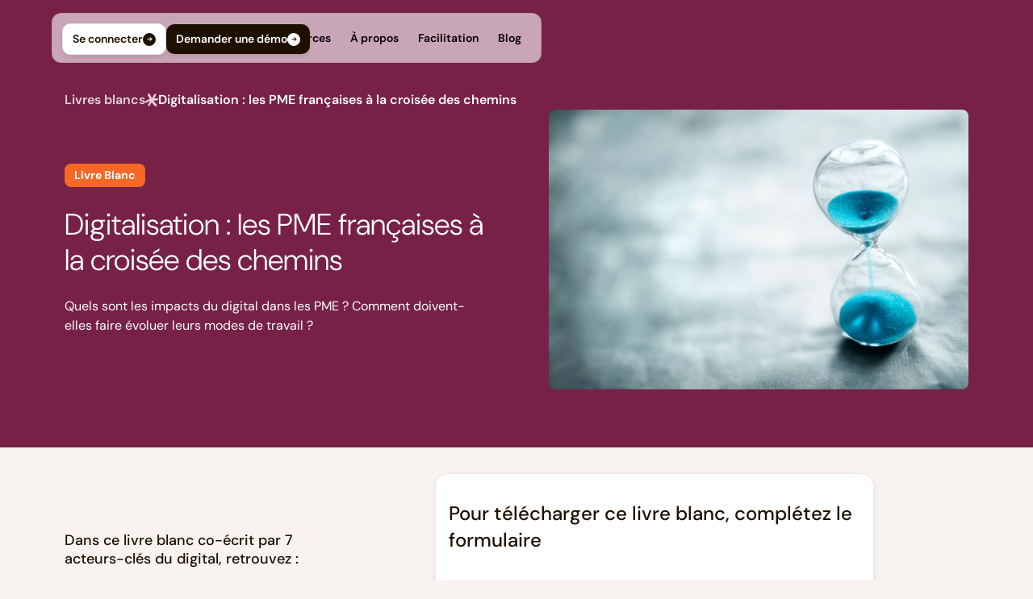

--- FILE ---
content_type: text/html
request_url: https://www.talkspirit.com/white-papers/digitalisation-pme-francaises
body_size: 25071
content:
<!DOCTYPE html><!-- Last Published: Mon Jan 19 2026 15:32:09 GMT+0000 (Coordinated Universal Time) --><html data-wf-domain="www.talkspirit.com" data-wf-page="674f1a3228edeef3c2b55c25" data-wf-site="67335b6d593f94fe7242bacd" lang="fr" data-wf-collection="674f1a3228edeef3c2b55bfb" data-wf-item-slug="digitalisation-pme-francaises"><head><meta charset="utf-8"/><title>Digitalisation : les PME françaises à la croisée des chemins</title><meta content="Quels sont les impacts du digital dans les PME ? Comment doivent-elles faire évoluer leurs modes de travail ?" name="description"/><meta content="width=device-width, initial-scale=1" name="viewport"/><meta content="BSkiMArQvqDRrl5BJGU724LheZ2k70gh_A5Vc5krOX0" name="google-site-verification"/><link href="https://cdn.prod.website-files.com/67335b6d593f94fe7242bacd/css/talkspirit.webflow.shared.1076baea1.min.css" rel="stylesheet" type="text/css" integrity="sha384-EHa66hyT/CSl1pY3/dTUmcXhLMIqFJ5s/3VYGAxdLsB6vk41r5J1RjMHkSR2tdhz" crossorigin="anonymous"/><script type="text/javascript">!function(o,c){var n=c.documentElement,t=" w-mod-";n.className+=t+"js",("ontouchstart"in o||o.DocumentTouch&&c instanceof DocumentTouch)&&(n.className+=t+"touch")}(window,document);</script><link href="https://cdn.prod.website-files.com/67335b6d593f94fe7242bacd/673365286cfce1a6add84e93_favicon.png" rel="shortcut icon" type="image/x-icon"/><link href="https://cdn.prod.website-files.com/67335b6d593f94fe7242bacd/67476217b19d8b1ab81d775c_webclip%201%20(1).svg" rel="apple-touch-icon"/><link href="https://www.talkspirit.com/white-papers/digitalisation-pme-francaises" rel="canonical"/><script src="https://cdnjs.cloudflare.com/ajax/libs/gsap/3.12.2/gsap.min.js"></script>

<link rel="alternate" hreflang="fr" href="https://www.talkspirit.com">
<link rel="alternate" hreflang="en" href="https://en.talkspirit.com">

<script type="text/javascript" src="https://cdn.weglot.com/weglot.min.js"></script>
<script>
    Weglot.initialize({
        api_key: 'wg_e9a43bfa6661a442e63288dd078233035'
    });
</script>
<!-- Google Tag Manager -->
<script>(function(w,d,s,l,i){w[l]=w[l]||[];w[l].push({'gtm.start':
new Date().getTime(),event:'gtm.js'});var f=d.getElementsByTagName(s)[0],
j=d.createElement(s),dl=l!='dataLayer'?'&l='+l:'';j.async=true;j.src=
'https://www.googletagmanager.com/gtm.js?id='+i+dl;f.parentNode.insertBefore(j,f);
})(window,document,'script','dataLayer','GTM-PF6MFKZ');</script>
<!-- End Google Tag Manager --><script src="https://cdn.jsdelivr.net/npm/swiper@11/swiper-bundle.min.js"></script>
</head><body class="background-color-primary"><div class="page-wrapper"><div class="global-styles w-embed"><style>

/* Make text look crisper and more legible in all browsers */
body {
  -webkit-font-smoothing: antialiased;
  -moz-osx-font-smoothing: grayscale;
  font-smoothing: antialiased;
  text-rendering: optimizeLegibility;
}

/* Focus state style for keyboard navigation for the focusable elements */
*[tabindex]:focus-visible,
  input[type="file"]:focus-visible {
   outline: 0.125rem solid #4d65ff;
   outline-offset: 0.125rem;
}

/* Set color style to inherit */
.inherit-color * {
    color: inherit;
}

/* Get rid of top margin on first element in any rich text element */
.w-richtext > :not(div):first-child, .w-richtext > div:first-child > :first-child {
  margin-top: 0 !important;
}

/* Get rid of bottom margin on last element in any rich text element */
.w-richtext>:last-child, .w-richtext ol li:last-child, .w-richtext ul li:last-child {
	margin-bottom: 0 !important;
}


/* Make sure containers never lose their center alignment */
.container-medium,.container-small, .container-large {
	margin-right: auto !important;
  margin-left: auto !important;
}

/* 
Make the following elements inherit typography styles from the parent and not have hardcoded values. 
Important: You will not be able to style for example "All Links" in Designer with this CSS applied.
Uncomment this CSS to use it in the project. Leave this message for future hand-off.
*/
/*
a,
.w-input,
.w-select,
.w-tab-link,
.w-nav-link,
.w-dropdown-btn,
.w-dropdown-toggle,
.w-dropdown-link {
  color: inherit;
  text-decoration: inherit;
  font-size: inherit;
}
*/

/* Apply "..." after 3 lines of text */
.text-style-3lines {
	display: -webkit-box;
	overflow: hidden;
	-webkit-line-clamp: 3;
	-webkit-box-orient: vertical;
}

.text-style-4lines {
	display: -webkit-box;
	overflow: hidden;
	-webkit-line-clamp: 4;
	-webkit-box-orient: vertical;
}
/* Apply "..." after 2 lines of text */
.text-style-2lines {
	display: -webkit-box;
	overflow: hidden;
	-webkit-line-clamp: 2;
	-webkit-box-orient: vertical;
}

.text-style-1line {
	display: -webkit-box;
	overflow: hidden;
	-webkit-line-clamp: 1;
	-webkit-box-orient: vertical;
}

/* These classes are never overwritten */
.hide {
  display: none !important;
}

@media screen and (max-width: 991px) {
    .hide, .hide-tablet {
        display: none !important;
    }
}
  @media screen and (max-width: 767px) {
    .hide-mobile-landscape{
      display: none !important;
    }
}
  @media screen and (max-width: 479px) {
    .hide-mobile{
      display: none !important;
    }
}
 
.margin-0 {
  margin: 0rem !important;
}
  
.padding-0 {
  padding: 0rem !important;
}

.spacing-clean {
padding: 0rem !important;
margin: 0rem !important;
}

.margin-top {
  margin-right: 0rem !important;
  margin-bottom: 0rem !important;
  margin-left: 0rem !important;
}

.padding-top {
  padding-right: 0rem !important;
  padding-bottom: 0rem !important;
  padding-left: 0rem !important;
}
  
.margin-right {
  margin-top: 0rem !important;
  margin-bottom: 0rem !important;
  margin-left: 0rem !important;
}

.padding-right {
  padding-top: 0rem !important;
  padding-bottom: 0rem !important;
  padding-left: 0rem !important;
}

.margin-bottom {
  margin-top: 0rem !important;
  margin-right: 0rem !important;
  margin-left: 0rem !important;
}

.padding-bottom {
  padding-top: 0rem !important;
  padding-right: 0rem !important;
  padding-left: 0rem !important;
}

.margin-left {
  margin-top: 0rem !important;
  margin-right: 0rem !important;
  margin-bottom: 0rem !important;
}
  
.padding-left {
  padding-top: 0rem !important;
  padding-right: 0rem !important;
  padding-bottom: 0rem !important;
}
  
.margin-horizontal {
  margin-top: 0rem !important;
  margin-bottom: 0rem !important;
}

.padding-horizontal {
  padding-top: 0rem !important;
  padding-bottom: 0rem !important;
}

.margin-vertical {
  margin-right: 0rem !important;
  margin-left: 0rem !important;
}
  
.padding-vertical {
  padding-right: 0rem !important;
  padding-left: 0rem !important;
}

.text-rich-text h1 a {
		color: #1f0f02 !important
}

.text-rich-text h2 a {
		color: #1f0f02 !important
}

.text-rich-text h3 a {
		color: #1f0f02 !important
}
.text-rich-text h4 a {
		color: #1f0f02 !important
}

.standard-type-button {
	color: #791e45 !important;
  text-decoration: none !important

}

</style></div><div class="nav_fixed"><div data-animation="default" class="navbar9 w-nav" data-easing2="ease-out" fs-scrolldisable-element="smart-nav" data-easing="ease-out" data-collapse="medium" data-w-id="d82d8543-d707-621b-f6fc-779917d51034" role="banner" data-duration="300" data-doc-height="1"><div class="navbar9_component"><div class="navbar9_container"><a href="/" data-page-name="home" class="navbar9_logo-link w-nav-brand"><img loading="lazy" src="https://cdn.prod.website-files.com/67335b6d593f94fe7242bacd/68778b4cd805eef3eabacaf5_7b84702dc7b1c63cd07701f746fcdd18_Logo_Talkspirit.png" alt="" class="navbar9_logo"/></a><link rel="prefetch" href="/"/><nav role="navigation" class="navbar9_menu hide-tablet w-nav-menu"><div class="navbar9_menu-left"><div data-delay="300" data-hover="true" data-w-id="d82d8543-d707-621b-f6fc-779917d5103b" class="navbar9_menu-dropdown w-dropdown"><div class="navbar9_dropdown-toggle w-dropdown-toggle"><div>Solutions</div></div><nav class="navbar9_dropdown-list w-dropdown-list"><div class="navbar9_dropdown-content"><div class="navbar9_dropdown-link-list"><a href="/collaboration" class="solution_card red w-inline-block"><div class="navbar9-card-content"><div class="w-layout-vflex v-flex gap-0-5rem"><div class="text-size-s text-weight-semibold text-color-whitea80">COLLABORATION</div><div class="heading-style-h6 text-color-alternate">Découvrez la puissance de la collaboration moderne</div></div><div class="button is-secondary"><div class="text-size-s text-weight-semibold">Découvrir</div><div class="icon-1x1-small w-embed"><svg width="20" height="20" viewBox="0 0 20 20" fill="none" xmlns="http://www.w3.org/2000/svg">
<path fill-rule="evenodd" clip-rule="evenodd" d="M10 1.875C5.51269 1.875 1.875 5.51269 1.875 10C1.875 14.4873 5.51269 18.125 10 18.125C14.4873 18.125 18.125 14.4873 18.125 10C18.125 5.51269 14.4873 1.875 10 1.875ZM13.5669 10.4419C13.6842 10.3247 13.75 10.1658 13.75 10C13.75 9.83424 13.6842 9.67527 13.5669 9.55806L11.0669 7.05806C10.8229 6.81398 10.4271 6.81398 10.1831 7.05806C9.93898 7.30214 9.93898 7.69786 10.1831 7.94194L11.6161 9.375L6.875 9.375C6.52982 9.375 6.25 9.65482 6.25 10C6.25 10.3452 6.52982 10.625 6.875 10.625L11.6161 10.625L10.1831 12.0581C9.93898 12.3021 9.93898 12.6979 10.1831 12.9419C10.4271 13.186 10.8229 13.186 11.0669 12.9419L13.5669 10.4419Z" fill="#48413B"/>
</svg></div></div></div><img src="https://cdn.prod.website-files.com/67335b6d593f94fe7242bacd/6733876e4cdaef62a5da42fb_Vector.svg" loading="lazy" alt="" class="navbar9_dropdown-link-card-asset"/></a><a href="/communication" class="solution_card purple w-inline-block"><div class="navbar9-card-content"><div class="w-layout-vflex v-flex gap-0-5rem"><div class="text-size-s text-weight-semibold text-color-whitea80">COMMUNICATION</div><div class="heading-style-h6 text-color-alternate">Mettez en place des solutions qui fluidifient la circulation de l’information</div></div><div class="button is-secondary"><div class="text-size-s text-weight-semibold">Découvrir</div><div class="icon-1x1-small w-embed"><svg width="20" height="20" viewBox="0 0 20 20" fill="none" xmlns="http://www.w3.org/2000/svg">
<path fill-rule="evenodd" clip-rule="evenodd" d="M10 1.875C5.51269 1.875 1.875 5.51269 1.875 10C1.875 14.4873 5.51269 18.125 10 18.125C14.4873 18.125 18.125 14.4873 18.125 10C18.125 5.51269 14.4873 1.875 10 1.875ZM13.5669 10.4419C13.6842 10.3247 13.75 10.1658 13.75 10C13.75 9.83424 13.6842 9.67527 13.5669 9.55806L11.0669 7.05806C10.8229 6.81398 10.4271 6.81398 10.1831 7.05806C9.93898 7.30214 9.93898 7.69786 10.1831 7.94194L11.6161 9.375L6.875 9.375C6.52982 9.375 6.25 9.65482 6.25 10C6.25 10.3452 6.52982 10.625 6.875 10.625L11.6161 10.625L10.1831 12.0581C9.93898 12.3021 9.93898 12.6979 10.1831 12.9419C10.4271 13.186 10.8229 13.186 11.0669 12.9419L13.5669 10.4419Z" fill="#48413B"/>
</svg></div></div></div><img src="https://cdn.prod.website-files.com/67335b6d593f94fe7242bacd/67338905f08f1643882ddf2e_Spark.svg" loading="lazy" alt="" class="navbar9_dropdown-link-card-asset"/></a><a href="/agile-governance" class="solution_card blue w-inline-block"><div class="navbar9-card-content"><div class="w-layout-vflex v-flex gap-0-5rem"><div class="text-size-s text-weight-semibold text-color-blue800a80">GOUVERNANCE</div><div class="heading-style-h6 text-color-blue800">Exploitez le plein potentiel de votre mode de gouvernance appliqué</div></div><div class="button is-secondary"><div class="text-size-s text-weight-semibold">Découvrir</div><div class="icon-1x1-small w-embed"><svg width="20" height="20" viewBox="0 0 20 20" fill="none" xmlns="http://www.w3.org/2000/svg">
<path fill-rule="evenodd" clip-rule="evenodd" d="M10 1.875C5.51269 1.875 1.875 5.51269 1.875 10C1.875 14.4873 5.51269 18.125 10 18.125C14.4873 18.125 18.125 14.4873 18.125 10C18.125 5.51269 14.4873 1.875 10 1.875ZM13.5669 10.4419C13.6842 10.3247 13.75 10.1658 13.75 10C13.75 9.83424 13.6842 9.67527 13.5669 9.55806L11.0669 7.05806C10.8229 6.81398 10.4271 6.81398 10.1831 7.05806C9.93898 7.30214 9.93898 7.69786 10.1831 7.94194L11.6161 9.375L6.875 9.375C6.52982 9.375 6.25 9.65482 6.25 10C6.25 10.3452 6.52982 10.625 6.875 10.625L11.6161 10.625L10.1831 12.0581C9.93898 12.3021 9.93898 12.6979 10.1831 12.9419C10.4271 13.186 10.8229 13.186 11.0669 12.9419L13.5669 10.4419Z" fill="#48413B"/>
</svg></div></div></div><img src="https://cdn.prod.website-files.com/67335b6d593f94fe7242bacd/6733894df761878f747eed76_Spark.svg" loading="lazy" alt="" class="navbar9_dropdown-link-card-asset"/></a></div></div></nav></div><div data-delay="300" data-hover="true" data-w-id="d82d8543-d707-621b-f6fc-779917d51066" class="navbar9_menu-dropdown w-dropdown"><div class="navbar9_dropdown-toggle w-dropdown-toggle"><div>Ressources</div></div><nav class="navbar9_dropdown-list w-dropdown-list"><div class="navbar9_container"><div class="navbar9_dropdown-content"><div class="navbar9_dropdown-link-list _2x2"><a href="/white-papers" class="navbar9_dropdown-link w-inline-block"><div class="w-layout-vflex v-flex gap0-25rem"><div class="text-weight-bold">Livres blancs</div><p class="text-size-m text-weight-normal text-color-neutral500">Faites le plein d&#x27;inspiration et de bonnes pratiques</p></div><div class="icon-dopdown-link w-embed"><svg 
  width="24" 
  height="24" 
  viewBox="0 0 24 24" 
  fill="none" 
  xmlns="http://www.w3.org/2000/svg">
  <style>
    .navbar9_dropdown-link:hover .icon-dopdown-link {
      opacity: 1;
    }
    .icon-dopdown-link {
      opacity: 0;
      transition: opacity 0.3s ease;
    }
  </style>
  <path fill-rule="evenodd" clip-rule="evenodd" d="M12 2.25C6.61522 2.25 2.25 6.61522 2.25 12C2.25 17.3848 6.61522 21.75 12 21.75C17.3848 21.75 21.75 17.3848 21.75 12C21.75 6.61522 17.3848 2.25 12 2.25ZM16.2803 12.5303C16.421 12.3897 16.5 12.1989 16.5 12C16.5 11.8011 16.421 11.6103 16.2803 11.4697L13.2803 8.46967C12.9874 8.17678 12.5126 8.17678 12.2197 8.46967C11.9268 8.76256 11.9268 9.23744 12.2197 9.53033L13.9393 11.25L8.25 11.25C7.83579 11.25 7.5 11.5858 7.5 12C7.5 12.4142 7.83579 12.75 8.25 12.75L13.9393 12.75L12.2197 14.4697C11.9268 14.7626 11.9268 15.2374 12.2197 15.5303C12.5126 15.8232 12.9874 15.8232 13.2803 15.5303L16.2803 12.5303Z" fill="#FF6C28"/>
</svg></div></a><a data-page-name="clients" href="/customers" class="navbar9_dropdown-link w-inline-block"><div class="w-layout-vflex v-flex gap0-25rem"><div class="text-weight-bold">Témoignages clients</div><p class="text-size-m text-weight-normal text-color-neutral500">Découvrez comment nos clients utilisent nos solutions</p></div><div class="icon-dopdown-link w-embed"><svg 
  width="24" 
  height="24" 
  viewBox="0 0 24 24" 
  fill="none" 
  xmlns="http://www.w3.org/2000/svg">
  <style>
    .navbar9_dropdown-link:hover .icon-dopdown-link {
      opacity: 1;
    }
    .icon-dopdown-link {
      opacity: 0;
      transition: opacity 0.3s ease;
    }
  </style>
  <path fill-rule="evenodd" clip-rule="evenodd" d="M12 2.25C6.61522 2.25 2.25 6.61522 2.25 12C2.25 17.3848 6.61522 21.75 12 21.75C17.3848 21.75 21.75 17.3848 21.75 12C21.75 6.61522 17.3848 2.25 12 2.25ZM16.2803 12.5303C16.421 12.3897 16.5 12.1989 16.5 12C16.5 11.8011 16.421 11.6103 16.2803 11.4697L13.2803 8.46967C12.9874 8.17678 12.5126 8.17678 12.2197 8.46967C11.9268 8.76256 11.9268 9.23744 12.2197 9.53033L13.9393 11.25L8.25 11.25C7.83579 11.25 7.5 11.5858 7.5 12C7.5 12.4142 7.83579 12.75 8.25 12.75L13.9393 12.75L12.2197 14.4697C11.9268 14.7626 11.9268 15.2374 12.2197 15.5303C12.5126 15.8232 12.9874 15.8232 13.2803 15.5303L16.2803 12.5303Z" fill="#FF6C28"/>
</svg></div></a><link rel="prefetch" href="/customers"/><a href="/downloadables" class="navbar9_dropdown-link w-inline-block"><div class="w-layout-vflex v-flex gap0-25rem"><div class="text-weight-bold">Fiches pratiques</div><p class="text-size-m text-weight-normal text-color-neutral500">Accédez à nos check-lists, guides et fiches pratiques</p></div><div class="icon-dopdown-link w-embed"><svg 
  width="24" 
  height="24" 
  viewBox="0 0 24 24" 
  fill="none" 
  xmlns="http://www.w3.org/2000/svg">
  <style>
    .navbar9_dropdown-link:hover .icon-dopdown-link {
      opacity: 1;
    }
    .icon-dopdown-link {
      opacity: 0;
      transition: opacity 0.3s ease;
    }
  </style>
  <path fill-rule="evenodd" clip-rule="evenodd" d="M12 2.25C6.61522 2.25 2.25 6.61522 2.25 12C2.25 17.3848 6.61522 21.75 12 21.75C17.3848 21.75 21.75 17.3848 21.75 12C21.75 6.61522 17.3848 2.25 12 2.25ZM16.2803 12.5303C16.421 12.3897 16.5 12.1989 16.5 12C16.5 11.8011 16.421 11.6103 16.2803 11.4697L13.2803 8.46967C12.9874 8.17678 12.5126 8.17678 12.2197 8.46967C11.9268 8.76256 11.9268 9.23744 12.2197 9.53033L13.9393 11.25L8.25 11.25C7.83579 11.25 7.5 11.5858 7.5 12C7.5 12.4142 7.83579 12.75 8.25 12.75L13.9393 12.75L12.2197 14.4697C11.9268 14.7626 11.9268 15.2374 12.2197 15.5303C12.5126 15.8232 12.9874 15.8232 13.2803 15.5303L16.2803 12.5303Z" fill="#FF6C28"/>
</svg></div></a><a href="https://www.youtube.com/user/talkspirit" target="_blank" class="navbar9_dropdown-link w-inline-block"><div class="w-layout-vflex v-flex gap0-25rem"><div class="text-weight-bold">Videos &amp; webinars</div><p class="text-size-m text-weight-normal text-color-neutral500">Explorez nos contenus dynamiques et interactifs</p></div><div class="icon-dopdown-link w-embed"><svg 
  width="24" 
  height="24" 
  viewBox="0 0 24 24" 
  fill="none" 
  xmlns="http://www.w3.org/2000/svg">
  <style>
    .navbar9_dropdown-link:hover .icon-dopdown-link {
      opacity: 1;
    }
    .icon-dopdown-link {
      opacity: 0;
      transition: opacity 0.3s ease;
    }
  </style>
  <path fill-rule="evenodd" clip-rule="evenodd" d="M12 2.25C6.61522 2.25 2.25 6.61522 2.25 12C2.25 17.3848 6.61522 21.75 12 21.75C17.3848 21.75 21.75 17.3848 21.75 12C21.75 6.61522 17.3848 2.25 12 2.25ZM16.2803 12.5303C16.421 12.3897 16.5 12.1989 16.5 12C16.5 11.8011 16.421 11.6103 16.2803 11.4697L13.2803 8.46967C12.9874 8.17678 12.5126 8.17678 12.2197 8.46967C11.9268 8.76256 11.9268 9.23744 12.2197 9.53033L13.9393 11.25L8.25 11.25C7.83579 11.25 7.5 11.5858 7.5 12C7.5 12.4142 7.83579 12.75 8.25 12.75L13.9393 12.75L12.2197 14.4697C11.9268 14.7626 11.9268 15.2374 12.2197 15.5303C12.5126 15.8232 12.9874 15.8232 13.2803 15.5303L16.2803 12.5303Z" fill="#FF6C28"/>
</svg></div></a></div></div></div></nav></div><div data-delay="300" data-hover="true" data-w-id="d82d8543-d707-621b-f6fc-779917d5108a" class="navbar9_menu-dropdown w-dropdown"><div class="navbar9_dropdown-toggle w-dropdown-toggle"><div>À propos</div></div><nav class="navbar9_dropdown-list w-dropdown-list"><div class="navbar9_container"><div class="navbar9_dropdown-content"><div class="navbar9_dropdown-link-list _2x1"><a href="/about" class="navbar9_dropdown-link w-inline-block"><div class="w-layout-vflex v-flex gap0-25rem"><div class="text-weight-bold">A propos de nous</div><p class="text-size-m text-weight-normal text-color-neutral500">Découvrez notre histoire, notre raison d&#x27;être et nos valeurs</p></div><div class="icon-dopdown-link w-embed"><svg 
  width="24" 
  height="24" 
  viewBox="0 0 24 24" 
  fill="none" 
  xmlns="http://www.w3.org/2000/svg">
  <style>
    .navbar9_dropdown-link:hover .icon-dopdown-link {
      opacity: 1;
    }
    .icon-dopdown-link {
      opacity: 0;
      transition: opacity 0.3s ease;
    }
  </style>
  <path fill-rule="evenodd" clip-rule="evenodd" d="M12 2.25C6.61522 2.25 2.25 6.61522 2.25 12C2.25 17.3848 6.61522 21.75 12 21.75C17.3848 21.75 21.75 17.3848 21.75 12C21.75 6.61522 17.3848 2.25 12 2.25ZM16.2803 12.5303C16.421 12.3897 16.5 12.1989 16.5 12C16.5 11.8011 16.421 11.6103 16.2803 11.4697L13.2803 8.46967C12.9874 8.17678 12.5126 8.17678 12.2197 8.46967C11.9268 8.76256 11.9268 9.23744 12.2197 9.53033L13.9393 11.25L8.25 11.25C7.83579 11.25 7.5 11.5858 7.5 12C7.5 12.4142 7.83579 12.75 8.25 12.75L13.9393 12.75L12.2197 14.4697C11.9268 14.7626 11.9268 15.2374 12.2197 15.5303C12.5126 15.8232 12.9874 15.8232 13.2803 15.5303L16.2803 12.5303Z" fill="#FF6C28"/>
</svg></div></a><a href="/facilitation" class="navbar9_dropdown-link w-inline-block"><div class="w-layout-vflex v-flex gap0-25rem"><div class="text-weight-bold">Devenir partenaire</div><p class="text-size-m text-weight-normal text-color-neutral500">Rejoignez notre écosystème de partenaires </p></div><div class="icon-dopdown-link w-embed"><svg 
  width="24" 
  height="24" 
  viewBox="0 0 24 24" 
  fill="none" 
  xmlns="http://www.w3.org/2000/svg">
  <style>
    .navbar9_dropdown-link:hover .icon-dopdown-link {
      opacity: 1;
    }
    .icon-dopdown-link {
      opacity: 0;
      transition: opacity 0.3s ease;
    }
  </style>
  <path fill-rule="evenodd" clip-rule="evenodd" d="M12 2.25C6.61522 2.25 2.25 6.61522 2.25 12C2.25 17.3848 6.61522 21.75 12 21.75C17.3848 21.75 21.75 17.3848 21.75 12C21.75 6.61522 17.3848 2.25 12 2.25ZM16.2803 12.5303C16.421 12.3897 16.5 12.1989 16.5 12C16.5 11.8011 16.421 11.6103 16.2803 11.4697L13.2803 8.46967C12.9874 8.17678 12.5126 8.17678 12.2197 8.46967C11.9268 8.76256 11.9268 9.23744 12.2197 9.53033L13.9393 11.25L8.25 11.25C7.83579 11.25 7.5 11.5858 7.5 12C7.5 12.4142 7.83579 12.75 8.25 12.75L13.9393 12.75L12.2197 14.4697C11.9268 14.7626 11.9268 15.2374 12.2197 15.5303C12.5126 15.8232 12.9874 15.8232 13.2803 15.5303L16.2803 12.5303Z" fill="#FF6C28"/>
</svg></div></a></div></div></div></nav></div><div class="w-layout-hflex navbar9_dropdown-toggle"><a href="/facilitation" class="navbar9_link w-nav-link">Facilitation</a></div><div class="navbar9_dropdown-toggle"><a href="/blog" class="navbar9_link w-nav-link">Blog</a></div></div></nav><nav role="navigation" class="navbar9_menu mobile w-nav-menu"><div class="navbar9_dropdown-content"><div class="navbar9_dropdown-link-list"><div class="margin-bottom xsmall"><div class="heading-style-h5">Solutions</div></div><a href="/collaboration" class="solution_card red w-inline-block"><div class="navbar9-card-content"><div class="w-layout-vflex v-flex gap-0-5rem"><div class="text-size-s text-weight-semibold text-color-whitea80">COLLABORATION</div><div class="heading-style-h6 text-color-alternate">Découvrez la puissance de la collaboration moderne</div></div><div class="icon-1x1-normal w-embed"><svg width="24" height="24" viewBox="0 0 24 24" fill="none" xmlns="http://www.w3.org/2000/svg">
<path fill-rule="evenodd" clip-rule="evenodd" d="M12 2.25C6.61522 2.25 2.25 6.61522 2.25 12C2.25 17.3848 6.61522 21.75 12 21.75C17.3848 21.75 21.75 17.3848 21.75 12C21.75 6.61522 17.3848 2.25 12 2.25ZM16.2803 12.5303C16.421 12.3897 16.5 12.1989 16.5 12C16.5 11.8011 16.421 11.6103 16.2803 11.4697L13.2803 8.46967C12.9874 8.17678 12.5126 8.17678 12.2197 8.46967C11.9268 8.76256 11.9268 9.23744 12.2197 9.53033L13.9393 11.25L8.25 11.25C7.83579 11.25 7.5 11.5858 7.5 12C7.5 12.4142 7.83579 12.75 8.25 12.75L13.9393 12.75L12.2197 14.4697C11.9268 14.7626 11.9268 15.2374 12.2197 15.5303C12.5126 15.8232 12.9874 15.8232 13.2803 15.5303L16.2803 12.5303Z" fill="white"/>
</svg></div></div></a><a href="/communication" class="solution_card purple w-inline-block"><div class="navbar9-card-content"><div class="w-layout-vflex v-flex gap-0-5rem"><div class="text-size-s text-weight-semibold text-color-whitea80">COMMUNICATION</div><div class="heading-style-h6 text-color-alternate">Mettez en place des solutions qui fluidifient la circulation de l’information</div></div><div class="icon-1x1-normal w-embed"><svg width="24" height="24" viewBox="0 0 24 24" fill="none" xmlns="http://www.w3.org/2000/svg">
<path fill-rule="evenodd" clip-rule="evenodd" d="M12 2.25C6.61522 2.25 2.25 6.61522 2.25 12C2.25 17.3848 6.61522 21.75 12 21.75C17.3848 21.75 21.75 17.3848 21.75 12C21.75 6.61522 17.3848 2.25 12 2.25ZM16.2803 12.5303C16.421 12.3897 16.5 12.1989 16.5 12C16.5 11.8011 16.421 11.6103 16.2803 11.4697L13.2803 8.46967C12.9874 8.17678 12.5126 8.17678 12.2197 8.46967C11.9268 8.76256 11.9268 9.23744 12.2197 9.53033L13.9393 11.25L8.25 11.25C7.83579 11.25 7.5 11.5858 7.5 12C7.5 12.4142 7.83579 12.75 8.25 12.75L13.9393 12.75L12.2197 14.4697C11.9268 14.7626 11.9268 15.2374 12.2197 15.5303C12.5126 15.8232 12.9874 15.8232 13.2803 15.5303L16.2803 12.5303Z" fill="white"/>
</svg></div></div></a><a href="/agile-governance" class="solution_card blue w-inline-block"><div class="navbar9-card-content"><div class="w-layout-vflex v-flex gap-0-5rem"><div class="text-size-s text-weight-semibold text-color-blue800a80">GOUVERNANCE</div><div class="heading-style-h6 text-color-blue800">Exploitez le plein potentiel de votre mode de gouvernance agile</div></div><div class="icon-1x1-normal w-embed"><svg width="24" height="24" viewBox="0 0 24 24" fill="none" xmlns="http://www.w3.org/2000/svg">
<path fill-rule="evenodd" clip-rule="evenodd" d="M12 2.25C6.61522 2.25 2.25 6.61522 2.25 12C2.25 17.3848 6.61522 21.75 12 21.75C17.3848 21.75 21.75 17.3848 21.75 12C21.75 6.61522 17.3848 2.25 12 2.25ZM16.2803 12.5303C16.421 12.3897 16.5 12.1989 16.5 12C16.5 11.8011 16.421 11.6103 16.2803 11.4697L13.2803 8.46967C12.9874 8.17678 12.5126 8.17678 12.2197 8.46967C11.9268 8.76256 11.9268 9.23744 12.2197 9.53033L13.9393 11.25L8.25 11.25C7.83579 11.25 7.5 11.5858 7.5 12C7.5 12.4142 7.83579 12.75 8.25 12.75L13.9393 12.75L12.2197 14.4697C11.9268 14.7626 11.9268 15.2374 12.2197 15.5303C12.5126 15.8232 12.9874 15.8232 13.2803 15.5303L16.2803 12.5303Z" fill="white"/>
</svg></div></div></a></div><div class="navbar9_dropdown-link-list _2x2"><div class="margin-bottom small"><div class="heading-style-h5">Ressources</div></div><div class="mobile-nav-grid"><a href="/white-papers" class="navbar9_dropdown-link w-inline-block"><div class="w-layout-vflex v-flex gap0-25rem"><div class="text-size-s text-weight-semibold">Livres blancs</div></div><div class="icon-1x1-normal w-embed"><svg width="25" height="24" viewBox="0 0 25 24" fill="none" xmlns="http://www.w3.org/2000/svg">
<path fill-rule="evenodd" clip-rule="evenodd" d="M12.5 2.25C7.11522 2.25 2.75 6.61522 2.75 12C2.75 17.3848 7.11522 21.75 12.5 21.75C17.8848 21.75 22.25 17.3848 22.25 12C22.25 6.61522 17.8848 2.25 12.5 2.25ZM16.7803 12.5303C16.921 12.3897 17 12.1989 17 12C17 11.8011 16.921 11.6103 16.7803 11.4697L13.7803 8.46967C13.4874 8.17678 13.0126 8.17678 12.7197 8.46967C12.4268 8.76256 12.4268 9.23744 12.7197 9.53033L14.4393 11.25L8.75 11.25C8.33579 11.25 8 11.5858 8 12C8 12.4142 8.33579 12.75 8.75 12.75L14.4393 12.75L12.7197 14.4697C12.4268 14.7626 12.4268 15.2374 12.7197 15.5303C13.0126 15.8232 13.4874 15.8232 13.7803 15.5303L16.7803 12.5303Z" fill="#1E1001"/>
</svg></div></a><a href="/customers" class="navbar9_dropdown-link w-inline-block"><div class="w-layout-vflex v-flex gap0-25rem"><div class="text-size-s text-weight-semibold">Cas client</div></div><div class="icon-1x1-normal w-embed"><svg width="25" height="24" viewBox="0 0 25 24" fill="none" xmlns="http://www.w3.org/2000/svg">
<path fill-rule="evenodd" clip-rule="evenodd" d="M12.5 2.25C7.11522 2.25 2.75 6.61522 2.75 12C2.75 17.3848 7.11522 21.75 12.5 21.75C17.8848 21.75 22.25 17.3848 22.25 12C22.25 6.61522 17.8848 2.25 12.5 2.25ZM16.7803 12.5303C16.921 12.3897 17 12.1989 17 12C17 11.8011 16.921 11.6103 16.7803 11.4697L13.7803 8.46967C13.4874 8.17678 13.0126 8.17678 12.7197 8.46967C12.4268 8.76256 12.4268 9.23744 12.7197 9.53033L14.4393 11.25L8.75 11.25C8.33579 11.25 8 11.5858 8 12C8 12.4142 8.33579 12.75 8.75 12.75L14.4393 12.75L12.7197 14.4697C12.4268 14.7626 12.4268 15.2374 12.7197 15.5303C13.0126 15.8232 13.4874 15.8232 13.7803 15.5303L16.7803 12.5303Z" fill="#1E1001"/>
</svg></div></a><a href="/downloadables" class="navbar9_dropdown-link w-inline-block"><div class="w-layout-vflex v-flex gap0-25rem"><div class="text-size-s text-weight-semibold">Fiches pratiques</div></div><div class="icon-1x1-normal w-embed"><svg width="25" height="24" viewBox="0 0 25 24" fill="none" xmlns="http://www.w3.org/2000/svg">
<path fill-rule="evenodd" clip-rule="evenodd" d="M12.5 2.25C7.11522 2.25 2.75 6.61522 2.75 12C2.75 17.3848 7.11522 21.75 12.5 21.75C17.8848 21.75 22.25 17.3848 22.25 12C22.25 6.61522 17.8848 2.25 12.5 2.25ZM16.7803 12.5303C16.921 12.3897 17 12.1989 17 12C17 11.8011 16.921 11.6103 16.7803 11.4697L13.7803 8.46967C13.4874 8.17678 13.0126 8.17678 12.7197 8.46967C12.4268 8.76256 12.4268 9.23744 12.7197 9.53033L14.4393 11.25L8.75 11.25C8.33579 11.25 8 11.5858 8 12C8 12.4142 8.33579 12.75 8.75 12.75L14.4393 12.75L12.7197 14.4697C12.4268 14.7626 12.4268 15.2374 12.7197 15.5303C13.0126 15.8232 13.4874 15.8232 13.7803 15.5303L16.7803 12.5303Z" fill="#1E1001"/>
</svg></div></a><a href="#" class="navbar9_dropdown-link w-inline-block"><div class="w-layout-vflex v-flex gap0-25rem"><div class="text-size-s text-weight-semibold">Vidéos et webinars</div></div><div class="icon-1x1-normal w-embed"><svg width="25" height="24" viewBox="0 0 25 24" fill="none" xmlns="http://www.w3.org/2000/svg">
<path fill-rule="evenodd" clip-rule="evenodd" d="M12.5 2.25C7.11522 2.25 2.75 6.61522 2.75 12C2.75 17.3848 7.11522 21.75 12.5 21.75C17.8848 21.75 22.25 17.3848 22.25 12C22.25 6.61522 17.8848 2.25 12.5 2.25ZM16.7803 12.5303C16.921 12.3897 17 12.1989 17 12C17 11.8011 16.921 11.6103 16.7803 11.4697L13.7803 8.46967C13.4874 8.17678 13.0126 8.17678 12.7197 8.46967C12.4268 8.76256 12.4268 9.23744 12.7197 9.53033L14.4393 11.25L8.75 11.25C8.33579 11.25 8 11.5858 8 12C8 12.4142 8.33579 12.75 8.75 12.75L14.4393 12.75L12.7197 14.4697C12.4268 14.7626 12.4268 15.2374 12.7197 15.5303C13.0126 15.8232 13.4874 15.8232 13.7803 15.5303L16.7803 12.5303Z" fill="#1E1001"/>
</svg></div></a></div></div><div class="navbar9_dropdown-link-list _2x2"><div class="margin-bottom small"><div class="heading-style-h5">À propos</div></div><div class="mobile-nav-grid flex"><a href="/about" class="navbar9_dropdown-link w-inline-block"><div class="w-layout-vflex v-flex gap0-25rem"><div class="text-size-s text-weight-semibold">A propos de nous</div></div><div class="icon-1x1-normal w-embed"><svg width="25" height="24" viewBox="0 0 25 24" fill="none" xmlns="http://www.w3.org/2000/svg">
<path fill-rule="evenodd" clip-rule="evenodd" d="M12.5 2.25C7.11522 2.25 2.75 6.61522 2.75 12C2.75 17.3848 7.11522 21.75 12.5 21.75C17.8848 21.75 22.25 17.3848 22.25 12C22.25 6.61522 17.8848 2.25 12.5 2.25ZM16.7803 12.5303C16.921 12.3897 17 12.1989 17 12C17 11.8011 16.921 11.6103 16.7803 11.4697L13.7803 8.46967C13.4874 8.17678 13.0126 8.17678 12.7197 8.46967C12.4268 8.76256 12.4268 9.23744 12.7197 9.53033L14.4393 11.25L8.75 11.25C8.33579 11.25 8 11.5858 8 12C8 12.4142 8.33579 12.75 8.75 12.75L14.4393 12.75L12.7197 14.4697C12.4268 14.7626 12.4268 15.2374 12.7197 15.5303C13.0126 15.8232 13.4874 15.8232 13.7803 15.5303L16.7803 12.5303Z" fill="#1E1001"/>
</svg></div></a><a href="/coaches" class="navbar9_dropdown-link w-inline-block"><div class="w-layout-vflex v-flex gap0-25rem"><div class="text-size-s text-weight-semibold">Devenir partenaire</div></div><div class="icon-1x1-normal w-embed"><svg width="25" height="24" viewBox="0 0 25 24" fill="none" xmlns="http://www.w3.org/2000/svg">
<path fill-rule="evenodd" clip-rule="evenodd" d="M12.5 2.25C7.11522 2.25 2.75 6.61522 2.75 12C2.75 17.3848 7.11522 21.75 12.5 21.75C17.8848 21.75 22.25 17.3848 22.25 12C22.25 6.61522 17.8848 2.25 12.5 2.25ZM16.7803 12.5303C16.921 12.3897 17 12.1989 17 12C17 11.8011 16.921 11.6103 16.7803 11.4697L13.7803 8.46967C13.4874 8.17678 13.0126 8.17678 12.7197 8.46967C12.4268 8.76256 12.4268 9.23744 12.7197 9.53033L14.4393 11.25L8.75 11.25C8.33579 11.25 8 11.5858 8 12C8 12.4142 8.33579 12.75 8.75 12.75L14.4393 12.75L12.7197 14.4697C12.4268 14.7626 12.4268 15.2374 12.7197 15.5303C13.0126 15.8232 13.4874 15.8232 13.7803 15.5303L16.7803 12.5303Z" fill="#1E1001"/>
</svg></div></a></div></div><div class="navbar9_dropdown-link-list _2x2"><div class="mobile-nav-grid flex"><a href="/facilitation" class="navbar9_dropdown-link w-inline-block"><div class="w-layout-vflex v-flex gap0-25rem"><div class="text-size-s text-weight-semibold">Affiliation</div></div><div class="icon-1x1-normal w-embed"><svg width="25" height="24" viewBox="0 0 25 24" fill="none" xmlns="http://www.w3.org/2000/svg">
<path fill-rule="evenodd" clip-rule="evenodd" d="M12.5 2.25C7.11522 2.25 2.75 6.61522 2.75 12C2.75 17.3848 7.11522 21.75 12.5 21.75C17.8848 21.75 22.25 17.3848 22.25 12C22.25 6.61522 17.8848 2.25 12.5 2.25ZM16.7803 12.5303C16.921 12.3897 17 12.1989 17 12C17 11.8011 16.921 11.6103 16.7803 11.4697L13.7803 8.46967C13.4874 8.17678 13.0126 8.17678 12.7197 8.46967C12.4268 8.76256 12.4268 9.23744 12.7197 9.53033L14.4393 11.25L8.75 11.25C8.33579 11.25 8 11.5858 8 12C8 12.4142 8.33579 12.75 8.75 12.75L14.4393 12.75L12.7197 14.4697C12.4268 14.7626 12.4268 15.2374 12.7197 15.5303C13.0126 15.8232 13.4874 15.8232 13.7803 15.5303L16.7803 12.5303Z" fill="#1E1001"/>
</svg></div></a><a href="/blog" class="navbar9_dropdown-link w-inline-block"><div class="w-layout-vflex v-flex gap0-25rem"><div class="text-size-s text-weight-semibold">Blog</div></div><div class="icon-1x1-normal w-embed"><svg width="25" height="24" viewBox="0 0 25 24" fill="none" xmlns="http://www.w3.org/2000/svg">
<path fill-rule="evenodd" clip-rule="evenodd" d="M12.5 2.25C7.11522 2.25 2.75 6.61522 2.75 12C2.75 17.3848 7.11522 21.75 12.5 21.75C17.8848 21.75 22.25 17.3848 22.25 12C22.25 6.61522 17.8848 2.25 12.5 2.25ZM16.7803 12.5303C16.921 12.3897 17 12.1989 17 12C17 11.8011 16.921 11.6103 16.7803 11.4697L13.7803 8.46967C13.4874 8.17678 13.0126 8.17678 12.7197 8.46967C12.4268 8.76256 12.4268 9.23744 12.7197 9.53033L14.4393 11.25L8.75 11.25C8.33579 11.25 8 11.5858 8 12C8 12.4142 8.33579 12.75 8.75 12.75L14.4393 12.75L12.7197 14.4697C12.4268 14.7626 12.4268 15.2374 12.7197 15.5303C13.0126 15.8232 13.4874 15.8232 13.7803 15.5303L16.7803 12.5303Z" fill="#1E1001"/>
</svg></div></a></div></div><div class="navbar9_mobile_btn"><a href="https://app.talkspirit.com/fr/sign-in" class="button is-icon secondary w-inline-block"><div>Se connecter</div><div class="icon-container secondary"><div class="icon-1x1-small w-embed"><svg width="20" height="20" viewBox="0 0 20 20" fill="none" xmlns="http://www.w3.org/2000/svg">
<path fill-rule="evenodd" clip-rule="evenodd" d="M10 1.875C5.51269 1.875 1.875 5.51269 1.875 10C1.875 14.4873 5.51269 18.125 10 18.125C14.4873 18.125 18.125 14.4873 18.125 10C18.125 5.51269 14.4873 1.875 10 1.875ZM13.5669 10.4419C13.6842 10.3247 13.75 10.1658 13.75 10C13.75 9.83424 13.6842 9.67527 13.5669 9.55806L11.0669 7.05806C10.8229 6.81398 10.4271 6.81398 10.1831 7.05806C9.93898 7.30214 9.93898 7.69786 10.1831 7.94194L11.6161 9.375L6.875 9.375C6.52982 9.375 6.25 9.65482 6.25 10C6.25 10.3452 6.52982 10.625 6.875 10.625L11.6161 10.625L10.1831 12.0581C9.93898 12.3021 9.93898 12.6979 10.1831 12.9419C10.4271 13.186 10.8229 13.186 11.0669 12.9419L13.5669 10.4419Z" fill="currentColor"/>
</svg></div></div></a><a href="/demo" class="button is-icon w-inline-block"><div>Demander une démo</div><div class="icon-container primary"><div class="icon-1x1-small w-embed"><svg width="20" height="20" viewBox="0 0 20 20" fill="none" xmlns="http://www.w3.org/2000/svg">
<path fill-rule="evenodd" clip-rule="evenodd" d="M10 1.875C5.51269 1.875 1.875 5.51269 1.875 10C1.875 14.4873 5.51269 18.125 10 18.125C14.4873 18.125 18.125 14.4873 18.125 10C18.125 5.51269 14.4873 1.875 10 1.875ZM13.5669 10.4419C13.6842 10.3247 13.75 10.1658 13.75 10C13.75 9.83424 13.6842 9.67527 13.5669 9.55806L11.0669 7.05806C10.8229 6.81398 10.4271 6.81398 10.1831 7.05806C9.93898 7.30214 9.93898 7.69786 10.1831 7.94194L11.6161 9.375L6.875 9.375C6.52982 9.375 6.25 9.65482 6.25 10C6.25 10.3452 6.52982 10.625 6.875 10.625L11.6161 10.625L10.1831 12.0581C9.93898 12.3021 9.93898 12.6979 10.1831 12.9419C10.4271 13.186 10.8229 13.186 11.0669 12.9419L13.5669 10.4419Z" fill="currentColor"/>
</svg></div></div></a></div></div></nav><div class="navbar9_menu-button w-nav-button"><div class="menu-mobile"><div data-w-id="b6c51451-cf7c-7142-fde6-7ab5058c2d64" class="hamburger-002_container"><div class="hamburger-002_top-line"></div><div class="hamburger-002_middle-line"></div><div class="hamburger-002_bottom-line"></div></div></div></div></div></div><div class="navbar9_menu-right hide-tablet"><a data-w-id="bf7403a6-d7f2-cbfb-d790-ba0c435b9b83" href="/login" class="button is-secondary is-small w-inline-block"><div>Se connecter</div><div class="button-icon-wrap-13 dark"><div class="button-text-13-icon w-embed"><svg width="7" height="5" viewBox="0 0 7 5" fill="none" xmlns="http://www.w3.org/2000/svg">
<path fill-rule="evenodd" clip-rule="evenodd" d="M6.35355 2.85355C6.44732 2.75979 6.5 2.63261 6.5 2.5C6.5 2.36739 6.44732 2.24022 6.35355 2.14645L4.35355 0.146447C4.15829 -0.0488155 3.84171 -0.0488155 3.64645 0.146446C3.45119 0.341709 3.45118 0.658291 3.64645 0.853553L4.79289 2L1 2C0.723858 2 0.5 2.22386 0.5 2.5C0.5 2.77614 0.723857 3 1 3L4.79289 3L3.64645 4.14645C3.45118 4.34171 3.45118 4.65829 3.64645 4.85355C3.84171 5.04881 4.15829 5.04881 4.35355 4.85355L6.35355 2.85355Z" fill="white"/>
</svg></div><div class="button-text-13-icon is-absolute w-embed"><svg width="7" height="5" viewBox="0 0 7 5" fill="none" xmlns="http://www.w3.org/2000/svg">
<path fill-rule="evenodd" clip-rule="evenodd" d="M6.35355 2.85355C6.44732 2.75979 6.5 2.63261 6.5 2.5C6.5 2.36739 6.44732 2.24022 6.35355 2.14645L4.35355 0.146447C4.15829 -0.0488155 3.84171 -0.0488155 3.64645 0.146446C3.45119 0.341709 3.45118 0.658291 3.64645 0.853553L4.79289 2L1 2C0.723858 2 0.5 2.22386 0.5 2.5C0.5 2.77614 0.723857 3 1 3L4.79289 3L3.64645 4.14645C3.45118 4.34171 3.45118 4.65829 3.64645 4.85355C3.84171 5.04881 4.15829 5.04881 4.35355 4.85355L6.35355 2.85355Z" fill="white"/>
</svg></div></div></a><a data-w-id="e2e477b4-6663-781c-d811-837d111f2217" href="/demo" class="button is-small w-inline-block"><div>Demander une démo</div><div class="button-icon-wrap-13"><div class="button-text-13-icon w-embed"><svg width="7" height="5" viewBox="0 0 7 5" fill="none" xmlns="http://www.w3.org/2000/svg">
<path fill-rule="evenodd" clip-rule="evenodd" d="M6.35355 2.85355C6.44732 2.75979 6.5 2.63261 6.5 2.5C6.5 2.36739 6.44732 2.24022 6.35355 2.14645L4.35355 0.146447C4.15829 -0.0488155 3.84171 -0.0488155 3.64645 0.146446C3.45119 0.341709 3.45118 0.658291 3.64645 0.853553L4.79289 2L1 2C0.723858 2 0.5 2.22386 0.5 2.5C0.5 2.77614 0.723857 3 1 3L4.79289 3L3.64645 4.14645C3.45118 4.34171 3.45118 4.65829 3.64645 4.85355C3.84171 5.04881 4.15829 5.04881 4.35355 4.85355L6.35355 2.85355Z" fill="#1E1001"/>
</svg></div><div class="button-text-13-icon is-absolute w-embed"><svg width="7" height="5" viewBox="0 0 7 5" fill="none" xmlns="http://www.w3.org/2000/svg">
<path fill-rule="evenodd" clip-rule="evenodd" d="M6.35355 2.85355C6.44732 2.75979 6.5 2.63261 6.5 2.5C6.5 2.36739 6.44732 2.24022 6.35355 2.14645L4.35355 0.146447C4.15829 -0.0488155 3.84171 -0.0488155 3.64645 0.146446C3.45119 0.341709 3.45118 0.658291 3.64645 0.853553L4.79289 2L1 2C0.723858 2 0.5 2.22386 0.5 2.5C0.5 2.77614 0.723857 3 1 3L4.79289 3L3.64645 4.14645C3.45118 4.34171 3.45118 4.65829 3.64645 4.85355C3.84171 5.04881 4.15829 5.04881 4.35355 4.85355L6.35355 2.85355Z" fill="#1E1001"/>
</svg></div></div></a></div></div><div class="navbar-background"></div></div><main class="main-wrapper"><header class="section_header1 pad-nav"><div class="padding-global"><div class="container-xmedium"><div class="padding-section-large"><div class="header1_component"><div class="w-layout-hflex breadcrumb"><a href="/white-papers" class="text-size-m text-color-whitea80 text-weight-semibold link-no-style">Livres blancs</a><div class="icon w-embed"><svg width="16" height="16" viewBox="0 0 16 16" fill="none" xmlns="http://www.w3.org/2000/svg">
<path d="M12.8571 16C12.4762 16 12.1524 15.8647 11.8857 15.5942C10.0571 13.5845 8.78095 12.0193 8.05714 10.8985L5.65714 14.7826C5.39048 15.2464 4.95238 15.4783 4.34286 15.4783C3.65714 15.4783 3.31429 15.1498 3.31429 14.4928C3.31429 14.3768 3.35238 14.1642 3.42857 13.8551L6.28571 9.27536C4.72381 9.62319 3.29524 10.2609 2 11.1884C1.54286 11.4203 1.2 11.5362 0.971428 11.5362C0.666667 11.5362 0.419048 11.4396 0.228571 11.2464C0.0761903 11.0145 0 10.7246 0 10.3768C0 9.99034 0.228571 9.60386 0.685714 9.21739C2.47619 8.05797 4.11429 7.2657 5.6 6.84058C5.33333 6.49275 4.93333 5.73913 4.4 4.57971C3.86667 3.42029 3.40952 2.62802 3.02857 2.2029C2.95238 1.97101 2.91429 1.71981 2.91429 1.44927C2.91429 1.10145 3.06667 0.772945 3.37143 0.463765C3.67619 0.154588 4.01905 0 4.4 0C5.00952 0 5.69524 0.69565 6.45714 2.08695C6.7619 2.62802 7.08571 3.2657 7.42857 4L8.34286 5.7971V5.85507C9.6 3.80676 10.4762 2.26087 10.9714 1.21739C11.3905 0.637679 11.8667 0.347825 12.4 0.347825C13.0857 0.347825 13.4286 0.676327 13.4286 1.33333C13.4286 1.71981 13.1048 2.47343 12.4571 3.5942L10.9714 6.2029C13.2952 5.97102 14.5143 5.83575 14.6286 5.7971C15.5429 5.7971 16 6.08695 16 6.66667C16 7.01449 15.8667 7.36232 15.6 7.71014C15.3333 8.01932 15.0095 8.25121 14.6286 8.4058C14.0571 8.48309 13.2762 8.56039 12.2857 8.63768L10.1714 8.81159C11.1619 10.3188 12.4571 11.9227 14.0571 13.6232C14.2095 13.7778 14.2857 14.0676 14.2857 14.4928C14.2857 14.8792 14.1333 15.2271 13.8286 15.5362C13.5238 15.8454 13.2 16 12.8571 16Z" fill="white" fill-opacity="0.8"/>
</svg></div><div class="text-size-regular text-weight-semibold no-wrap">Digitalisation : les PME françaises à la croisée des chemins</div></div><div class="w-layout-grid header1_content"><div class="header1_content-left"><div class="downloadables_content-left"><div class="breadcrumb-details"><div class="tag-category"><div class="text-size-s text-weight-bold">Livre Blanc</div></div></div><div class="margin-top margin-regular"><h1 class="heading-style-h3">Digitalisation : les PME françaises à la croisée des chemins</h1></div><div class="margin-top margin-regular">Quels sont les impacts du digital dans les PME ? Comment doivent-elles faire évoluer leurs modes de travail ?</div></div></div><div class="header1_image-wrapper"><img alt="" loading="eager" src="https://cdn.prod.website-files.com/67335b6d593f94fe7242baf5/674f1b1a4acf6f58670f3bcb_606dcd9b2f4360b9e685ea9a_Digitalisation%2520PME%2520Talkspirit%2520Futur%2520du%2520Travail.jpeg" class="header1_image"/></div></div></div></div></div></div><img src="https://cdn.prod.website-files.com/67335b6d593f94fe7242bacd/673698cfc9240c40c948642b_59dc53a39f1b43e57984d9764ac3324a_Noise%20%26%20Texture.avif" loading="lazy" sizes="(max-width: 1439px) 100vw, 1440px" srcset="https://cdn.prod.website-files.com/67335b6d593f94fe7242bacd/673698cfc9240c40c948642b_59dc53a39f1b43e57984d9764ac3324a_Noise%20%26%20Texture-p-500.png 500w, https://cdn.prod.website-files.com/67335b6d593f94fe7242bacd/673698cfc9240c40c948642b_59dc53a39f1b43e57984d9764ac3324a_Noise%20%26%20Texture-p-800.png 800w, https://cdn.prod.website-files.com/67335b6d593f94fe7242bacd/673698cfc9240c40c948642b_59dc53a39f1b43e57984d9764ac3324a_Noise%20%26%20Texture-p-1080.png 1080w, https://cdn.prod.website-files.com/67335b6d593f94fe7242bacd/673698cfc9240c40c948642b_59dc53a39f1b43e57984d9764ac3324a_Noise%20%26%20Texture.avif 1440w" alt="" class="noise low"/></header><div class="section"><div class="padding-global padding-section-large"><div class="downloadables_wrapper"><div class="max-width-medium"><div class="downloadables_content-left"><div class="margin-xlarge no-left-right"><div class="text-rich-text w-richtext"><h4>Dans ce livre blanc co-écrit par 7 acteurs-clés du digital, retrouvez :</h4><ul role="list"><li>Un panorama des <strong>principaux défis </strong>des PME / ETI face au numérique</li><li>L&#x27;analyse de la <strong>transformation des métiers </strong>Finance, Ressources Humaines, Marketing, Vente, Juridique...</li><li>Un décryptage de la <strong>mutation des modes de travail</strong></li><li>Des <strong>success stories </strong>d&#x27;entreprises pionnières, pour vous inspirer et vous donner des idées</li></ul><p>BONNE LECTURE !</p></div></div><div class="quote_block"><div class="icon left w-embed"><svg width="24" height="24" viewBox="0 0 24 24" fill="none" xmlns="http://www.w3.org/2000/svg">
<path d="M12 0.75C7.44365 0.75 3.75 4.44365 3.75 9C3.75 12.0508 5.40631 14.7138 7.86516 16.1405C8.55062 16.5382 8.97985 17.1484 8.99928 17.7626C9.00999 18.1013 9.24656 18.3908 9.5764 18.4687C9.92778 18.5518 10.2859 18.6171 10.6496 18.6639C10.9732 18.7055 11.2502 18.4462 11.2502 18.12V13.4589C10.9309 13.4236 10.618 13.366 10.3132 13.2875C9.9121 13.1843 9.67061 12.7754 9.77385 12.3743C9.8771 11.9731 10.286 11.7316 10.6871 11.8349C11.1059 11.9427 11.5458 12.0002 12.0002 12.0002C12.4546 12.0002 12.8944 11.9427 13.3132 11.8349C13.7144 11.7316 14.1233 11.9731 14.2265 12.3743C14.3298 12.7754 14.0883 13.1843 13.6871 13.2875C13.3823 13.366 13.0695 13.4236 12.7502 13.4589V18.1199C12.7502 18.4462 13.0272 18.7054 13.3508 18.6638C13.7144 18.6171 14.0723 18.5518 14.4236 18.4687C14.7534 18.3908 14.99 18.1013 15.0007 17.7626C15.0201 17.1484 15.4494 16.5382 16.1348 16.1405C18.5937 14.7138 20.25 12.0508 20.25 9C20.25 4.44365 16.5563 0.75 12 0.75Z" fill="#7B7268"/>
<path fill-rule="evenodd" clip-rule="evenodd" d="M9.01314 19.8997C9.09034 19.4927 9.48282 19.2254 9.88978 19.3026C10.5727 19.4321 11.2781 19.5 12 19.5C12.7219 19.5 13.4273 19.4321 14.1102 19.3026C14.5172 19.2254 14.9097 19.4927 14.9869 19.8997C15.0641 20.3066 14.7967 20.6991 14.3898 20.7763C13.6151 20.9232 12.8162 21 12 21C11.1838 21 10.3849 20.9232 9.61022 20.7763C9.20327 20.6991 8.93594 20.3066 9.01314 19.8997Z" fill="#7B7268"/>
<path fill-rule="evenodd" clip-rule="evenodd" d="M9.75407 22.344C9.79717 21.932 10.1661 21.633 10.578 21.6761C11.0451 21.7249 11.5195 21.75 12 21.75C12.4805 21.75 12.9549 21.7249 13.422 21.6761C13.8339 21.633 14.2028 21.932 14.2459 22.344C14.289 22.7559 13.99 23.1248 13.578 23.1679C13.0592 23.2222 12.5327 23.25 12 23.25C11.4673 23.25 10.9408 23.2222 10.422 23.1679C10.01 23.1248 9.71097 22.7559 9.75407 22.344Z" fill="#7B7268"/>
</svg></div><p class="text-size-m text-weight-semibold">A lire en bonus : l&#x27;avis de 7 experts du digital ur les enjeux-clés de l&#x27;après-COVID au sein des PME et ETI françaises.</p></div></div></div><div class="sticky _5rem justify-right"><div class="form_block max-w-34rem w-form"><form id="wf-form-T-l-chargement-ressource" name="wf-form-T-l-chargement-ressource" data-name="Téléchargement ressource" method="get" data-wf-page-id="674f1a3228edeef3c2b55c25" data-wf-element-id="1397d999-040c-3fa1-df6b-ddb2c38de4a2"><div class="margin-bottom _2rem"><h2 class="heading-style-h5">Pour télécharger ce livre blanc, complétez le formulaire<br/></h2></div><div class="w-embed w-script"><script charset="utf-8" type="text/javascript" src="//js-eu1.hsforms.net/forms/embed/v2.js"></script>
<script>
  hbspt.forms.create({
    portalId: "25761660",
    formId: "aba540b2-c6a8-4ddb-86d1-45cce85d5410"
  });
</script></div></form><div class="success-message w-form-done"><div class="success-text">Nous vous remercions ! <br/>Votre demande a bien été reçue !</div></div><div class="w-form-fail"><div>Oops! Something went wrong while submitting the form.</div></div></div></div></div></div></div><section id="cta-final" class="section_cta41"><div class="padding-global"><div class="container-large"><div class="padding-section-large"><div class="cta41_component"><div class="cta41_card text-color-alternate"><div class="cta41_card-content"><div><div class="margin-bottom margin-small"><h2 class="heading-style-h1">Libérez le potentiel <br/>de votre organisation.</h2></div><p class="text-size-medium text-color-neutral100">Nous sommes là pour répondre à toutes vos questions et vous accompagner dans vos projets.</p><div class="spacer-huge hide-tablet"></div></div><div class="margin-top margin-medium"><div class="button-group buttoncta41"><a data-wf--bouton_icon_2--variant="base" data-w-id="69288add-9809-d9ca-e51c-f54eda953b92" href="/quote-request" class="button is-icon secondary auto w-inline-block"><div>Obtenez un devis</div><div class="icon-container secondary"><div class="button-icon-wrap-13 icon2"><div class="button-text-13-icon w-embed"><svg width="18" height="18" viewBox="0 0 18 18" fill="none" xmlns="http://www.w3.org/2000/svg">
<path fill-rule="evenodd" clip-rule="evenodd" d="M9 0.875C4.51269 0.875 0.875 4.51269 0.875 9C0.875 13.4873 4.51269 17.125 9 17.125C13.4873 17.125 17.125 13.4873 17.125 9C17.125 4.51269 13.4873 0.875 9 0.875ZM12.5669 9.44194C12.6842 9.32473 12.75 9.16576 12.75 9C12.75 8.83424 12.6842 8.67527 12.5669 8.55806L10.0669 6.05806C9.82286 5.81398 9.42714 5.81398 9.18306 6.05806C8.93898 6.30214 8.93898 6.69786 9.18306 6.94194L10.6161 8.375L5.875 8.375C5.52982 8.375 5.25 8.65482 5.25 9C5.25 9.34518 5.52982 9.625 5.875 9.625L10.6161 9.625L9.18306 11.0581C8.93898 11.3021 8.93898 11.6979 9.18306 11.9419C9.42714 12.186 9.82286 12.186 10.0669 11.9419L12.5669 9.44194Z" fill="#48413B"/>
</svg></div><div class="button-text-13-icon is-absolute w-embed"><svg width="18" height="18" viewBox="0 0 18 18" fill="none" xmlns="http://www.w3.org/2000/svg">
<path fill-rule="evenodd" clip-rule="evenodd" d="M9 0.875C4.51269 0.875 0.875 4.51269 0.875 9C0.875 13.4873 4.51269 17.125 9 17.125C13.4873 17.125 17.125 13.4873 17.125 9C17.125 4.51269 13.4873 0.875 9 0.875ZM12.5669 9.44194C12.6842 9.32473 12.75 9.16576 12.75 9C12.75 8.83424 12.6842 8.67527 12.5669 8.55806L10.0669 6.05806C9.82286 5.81398 9.42714 5.81398 9.18306 6.05806C8.93898 6.30214 8.93898 6.69786 9.18306 6.94194L10.6161 8.375L5.875 8.375C5.52982 8.375 5.25 8.65482 5.25 9C5.25 9.34518 5.52982 9.625 5.875 9.625L10.6161 9.625L9.18306 11.0581C8.93898 11.3021 8.93898 11.6979 9.18306 11.9419C9.42714 12.186 9.82286 12.186 10.0669 11.9419L12.5669 9.44194Z" fill="#48413B"/>
</svg></div></div></div></a><a data-w-id="fcc3e850-9235-46b8-ca31-e83b7046e29b" href="/demo" class="button is-icon w-inline-block"><div>Demander une démo</div><div class="icon-container primary"><div class="button-icon-wrap-13 icon2"><div class="button-text-13-icon w-embed"><svg width="18" height="18" viewBox="0 0 18 18" fill="none" xmlns="http://www.w3.org/2000/svg">
<path fill-rule="evenodd" clip-rule="evenodd" d="M9 0.875C4.51269 0.875 0.875 4.51269 0.875 9C0.875 13.4873 4.51269 17.125 9 17.125C13.4873 17.125 17.125 13.4873 17.125 9C17.125 4.51269 13.4873 0.875 9 0.875ZM12.5669 9.44194C12.6842 9.32473 12.75 9.16576 12.75 9C12.75 8.83424 12.6842 8.67527 12.5669 8.55806L10.0669 6.05806C9.82286 5.81398 9.42714 5.81398 9.18306 6.05806C8.93898 6.30214 8.93898 6.69786 9.18306 6.94194L10.6161 8.375L5.875 8.375C5.52982 8.375 5.25 8.65482 5.25 9C5.25 9.34518 5.52982 9.625 5.875 9.625L10.6161 9.625L9.18306 11.0581C8.93898 11.3021 8.93898 11.6979 9.18306 11.9419C9.42714 12.186 9.82286 12.186 10.0669 11.9419L12.5669 9.44194Z" fill="white"/>
</svg></div><div class="button-text-13-icon is-absolute w-embed"><svg width="18" height="18" viewBox="0 0 18 18" fill="none" xmlns="http://www.w3.org/2000/svg">
<path fill-rule="evenodd" clip-rule="evenodd" d="M9 0.875C4.51269 0.875 0.875 4.51269 0.875 9C0.875 13.4873 4.51269 17.125 9 17.125C13.4873 17.125 17.125 13.4873 17.125 9C17.125 4.51269 13.4873 0.875 9 0.875ZM12.5669 9.44194C12.6842 9.32473 12.75 9.16576 12.75 9C12.75 8.83424 12.6842 8.67527 12.5669 8.55806L10.0669 6.05806C9.82286 5.81398 9.42714 5.81398 9.18306 6.05806C8.93898 6.30214 8.93898 6.69786 9.18306 6.94194L10.6161 8.375L5.875 8.375C5.52982 8.375 5.25 8.65482 5.25 9C5.25 9.34518 5.52982 9.625 5.875 9.625L10.6161 9.625L9.18306 11.0581C8.93898 11.3021 8.93898 11.6979 9.18306 11.9419C9.42714 12.186 9.82286 12.186 10.0669 11.9419L12.5669 9.44194Z" fill="white"/>
</svg></div></div></div></a></div></div></div><div class="cta41_background-image-wrapper"><img src="https://cdn.prod.website-files.com/67335b6d593f94fe7242bacd/673692480f8f3545c2c817a0_fbf465cd5184c564a49e73800f0d602f_Noise%20%26%20Texture.avif" loading="lazy" sizes="(max-width: 1328px) 100vw, 1328px, 239.984375px" srcset="https://cdn.prod.website-files.com/67335b6d593f94fe7242bacd/673692480f8f3545c2c817a0_fbf465cd5184c564a49e73800f0d602f_Noise%20%26%20Texture-p-500.png 500w, https://cdn.prod.website-files.com/67335b6d593f94fe7242bacd/673692480f8f3545c2c817a0_fbf465cd5184c564a49e73800f0d602f_Noise%20%26%20Texture-p-800.png 800w, https://cdn.prod.website-files.com/67335b6d593f94fe7242bacd/673692480f8f3545c2c817a0_fbf465cd5184c564a49e73800f0d602f_Noise%20%26%20Texture.avif 1328w" alt="" class="image-overlay-layer grain"/><img loading="lazy" src="https://cdn.prod.website-files.com/67335b6d593f94fe7242bacd/67369089a94d4dd331f325f7_Spark.svg" alt="" class="cta41_background-image"/></div></div></div></div></div></div></section><section class="section_lireplus background-color-primary"><div class="padding-global"><div class="container-large"><div class="padding-section-large"><div class="blog40_component"><div class="margin-bottom margin-xxlarge"><div><div class="margin-bottom margin-xsmall"><div class="w-layout-hflex gap-0-75rem"><div class="w-embed"><svg width="20" height="20" viewBox="0 0 20 20" fill="none" xmlns="http://www.w3.org/2000/svg">
<path d="M16.0713 20C15.5951 20 15.1904 19.8309 14.857 19.4928C12.5713 16.9807 10.9761 15.0242 10.0713 13.6232L7.07131 18.4783C6.73797 19.058 6.19035 19.3478 5.42845 19.3478C4.57131 19.3478 4.14274 18.9372 4.14274 18.1159C4.14274 17.971 4.19035 17.7053 4.28559 17.3188L7.85702 11.5942C5.90464 12.029 4.11893 12.8261 2.49988 13.9855C1.92845 14.2754 1.49988 14.4203 1.21416 14.4203C0.833211 14.4203 0.523687 14.2995 0.285592 14.058C0.0951158 13.7681 -0.00012207 13.4058 -0.00012207 12.971C-0.00012207 12.4879 0.285592 12.0048 0.857021 11.5217C3.09512 10.0725 5.14274 9.08212 6.99988 8.55072C6.66654 8.11594 6.16654 7.17391 5.49988 5.72464C4.83321 4.27536 4.26178 3.28502 3.78559 2.75362C3.69035 2.46377 3.64274 2.14976 3.64274 1.81159C3.64274 1.37681 3.83321 0.966181 4.21416 0.579707C4.59512 0.193235 5.02369 0 5.49988 0C6.26178 0 7.11893 0.869563 8.07131 2.60869C8.45226 3.28502 8.85702 4.08212 9.28559 5L10.4285 7.24637V7.31884C11.9999 4.75845 13.0951 2.82608 13.7142 1.52174C14.238 0.797099 14.8332 0.434781 15.4999 0.434781C16.357 0.434781 16.7856 0.845409 16.7856 1.66667C16.7856 2.14976 16.3808 3.09179 15.5713 4.49275L13.7142 7.75362C16.6189 7.46377 18.1427 7.29469 18.2856 7.24637C19.4284 7.24637 19.9999 7.60869 19.9999 8.33333C19.9999 8.76812 19.8332 9.2029 19.4999 9.63768C19.1665 10.0242 18.7618 10.314 18.2856 10.5072C17.5713 10.6039 16.5951 10.7005 15.357 10.7971L12.7142 11.0145C13.9523 12.8986 15.5713 14.9034 17.5713 17.029C17.7618 17.2222 17.857 17.5845 17.857 18.1159C17.857 18.599 17.6665 19.0338 17.2856 19.4203C16.9046 19.8068 16.4999 20 16.0713 20Z" fill="#AF3162"/>
</svg></div><div class="text-style-taglin2">ALLER PLUS LOIN</div></div></div><div class="w-layout-hflex space-between bottom"><div class="max-width-large"><div class="margin-bottom margin-small"><h2 class="heading-style-h3">Nos autres livres blancs</h2></div></div><div class="hide-tablet"><a data-wf--bouton_icon_2--variant="base" data-w-id="69288add-9809-d9ca-e51c-f54eda953b92" href="/customers" class="button is-icon secondary auto w-inline-block"><div>Voir tous les livres blancs</div><div class="icon-container secondary"><div class="button-icon-wrap-13 icon2"><div class="button-text-13-icon w-embed"><svg width="18" height="18" viewBox="0 0 18 18" fill="none" xmlns="http://www.w3.org/2000/svg">
<path fill-rule="evenodd" clip-rule="evenodd" d="M9 0.875C4.51269 0.875 0.875 4.51269 0.875 9C0.875 13.4873 4.51269 17.125 9 17.125C13.4873 17.125 17.125 13.4873 17.125 9C17.125 4.51269 13.4873 0.875 9 0.875ZM12.5669 9.44194C12.6842 9.32473 12.75 9.16576 12.75 9C12.75 8.83424 12.6842 8.67527 12.5669 8.55806L10.0669 6.05806C9.82286 5.81398 9.42714 5.81398 9.18306 6.05806C8.93898 6.30214 8.93898 6.69786 9.18306 6.94194L10.6161 8.375L5.875 8.375C5.52982 8.375 5.25 8.65482 5.25 9C5.25 9.34518 5.52982 9.625 5.875 9.625L10.6161 9.625L9.18306 11.0581C8.93898 11.3021 8.93898 11.6979 9.18306 11.9419C9.42714 12.186 9.82286 12.186 10.0669 11.9419L12.5669 9.44194Z" fill="#48413B"/>
</svg></div><div class="button-text-13-icon is-absolute w-embed"><svg width="18" height="18" viewBox="0 0 18 18" fill="none" xmlns="http://www.w3.org/2000/svg">
<path fill-rule="evenodd" clip-rule="evenodd" d="M9 0.875C4.51269 0.875 0.875 4.51269 0.875 9C0.875 13.4873 4.51269 17.125 9 17.125C13.4873 17.125 17.125 13.4873 17.125 9C17.125 4.51269 13.4873 0.875 9 0.875ZM12.5669 9.44194C12.6842 9.32473 12.75 9.16576 12.75 9C12.75 8.83424 12.6842 8.67527 12.5669 8.55806L10.0669 6.05806C9.82286 5.81398 9.42714 5.81398 9.18306 6.05806C8.93898 6.30214 8.93898 6.69786 9.18306 6.94194L10.6161 8.375L5.875 8.375C5.52982 8.375 5.25 8.65482 5.25 9C5.25 9.34518 5.52982 9.625 5.875 9.625L10.6161 9.625L9.18306 11.0581C8.93898 11.3021 8.93898 11.6979 9.18306 11.9419C9.42714 12.186 9.82286 12.186 10.0669 11.9419L12.5669 9.44194Z" fill="#48413B"/>
</svg></div></div></div></a></div></div><div class="hide-desktop"><a data-wf--bouton_icon_2--variant="base" data-w-id="69288add-9809-d9ca-e51c-f54eda953b92" href="/customers" class="button is-icon secondary auto w-inline-block"><div>Voir d&#x27;autres cas clients</div><div class="icon-container secondary"><div class="button-icon-wrap-13 icon2"><div class="button-text-13-icon w-embed"><svg width="18" height="18" viewBox="0 0 18 18" fill="none" xmlns="http://www.w3.org/2000/svg">
<path fill-rule="evenodd" clip-rule="evenodd" d="M9 0.875C4.51269 0.875 0.875 4.51269 0.875 9C0.875 13.4873 4.51269 17.125 9 17.125C13.4873 17.125 17.125 13.4873 17.125 9C17.125 4.51269 13.4873 0.875 9 0.875ZM12.5669 9.44194C12.6842 9.32473 12.75 9.16576 12.75 9C12.75 8.83424 12.6842 8.67527 12.5669 8.55806L10.0669 6.05806C9.82286 5.81398 9.42714 5.81398 9.18306 6.05806C8.93898 6.30214 8.93898 6.69786 9.18306 6.94194L10.6161 8.375L5.875 8.375C5.52982 8.375 5.25 8.65482 5.25 9C5.25 9.34518 5.52982 9.625 5.875 9.625L10.6161 9.625L9.18306 11.0581C8.93898 11.3021 8.93898 11.6979 9.18306 11.9419C9.42714 12.186 9.82286 12.186 10.0669 11.9419L12.5669 9.44194Z" fill="#48413B"/>
</svg></div><div class="button-text-13-icon is-absolute w-embed"><svg width="18" height="18" viewBox="0 0 18 18" fill="none" xmlns="http://www.w3.org/2000/svg">
<path fill-rule="evenodd" clip-rule="evenodd" d="M9 0.875C4.51269 0.875 0.875 4.51269 0.875 9C0.875 13.4873 4.51269 17.125 9 17.125C13.4873 17.125 17.125 13.4873 17.125 9C17.125 4.51269 13.4873 0.875 9 0.875ZM12.5669 9.44194C12.6842 9.32473 12.75 9.16576 12.75 9C12.75 8.83424 12.6842 8.67527 12.5669 8.55806L10.0669 6.05806C9.82286 5.81398 9.42714 5.81398 9.18306 6.05806C8.93898 6.30214 8.93898 6.69786 9.18306 6.94194L10.6161 8.375L5.875 8.375C5.52982 8.375 5.25 8.65482 5.25 9C5.25 9.34518 5.52982 9.625 5.875 9.625L10.6161 9.625L9.18306 11.0581C8.93898 11.3021 8.93898 11.6979 9.18306 11.9419C9.42714 12.186 9.82286 12.186 10.0669 11.9419L12.5669 9.44194Z" fill="#48413B"/>
</svg></div></div></div></a></div></div></div><div class="blog40_list-wrapper"><div class="swiperjs"><div id="swiper1" class="swiper1 w-dyn-list"><div role="list" class="swiper-wrapper w-dyn-items"><div role="listitem" class="swiper-slide w-dyn-item"><div class="blog40_item size-fixed"><div class="blog40_image-wrapper"><img loading="lazy" src="https://cdn.prod.website-files.com/67335b6d593f94fe7242baf5/69112baa10eac58b7bb75f0f_Mai%CC%82triser%20la%20Souverainete%CC%81%20Nume%CC%81rique%20en%20Europe%20-%20Presented%20by%20Talkspirit.png" alt="" class="blog40_image"/><div class="tag-card"><div class="tag"><div>Livre Blanc</div></div></div><div class="overlay"></div></div><div class="blog40_item-content"><div class="blog40_item-content-top"><div class="w-layout-vflex margin-bottom margin-xxsmall gap-0-25rem align-left"><h3 class="heading-style-h6">Maîtriser la Souveraineté Numérique en Europe</h3></div></div><p class="text-size-regular text-style-3lines">Le schéma stratégique du dirigeant pour naviguer le &quot;conflit irréconciliable&quot; entre le CLOUD Act américain et le RGPD, afin de bâtir un lieu de travail numérique souverain et conforme.</p><div class="margin-top margin-small"><div class="button-group"><div class="button is-link is-icon"><div class="text-size-regular text-weight-semibold">Voir le livre blanc</div><div class="icon-embed-xxsmall w-embed"><svg width="24" height="24" viewBox="0 0 24 24" fill="none" xmlns="http://www.w3.org/2000/svg">
<path fill-rule="evenodd" clip-rule="evenodd" d="M12 2.25C6.61522 2.25 2.25 6.61522 2.25 12C2.25 17.3848 6.61522 21.75 12 21.75C17.3848 21.75 21.75 17.3848 21.75 12C21.75 6.61522 17.3848 2.25 12 2.25ZM16.2803 12.5303C16.421 12.3897 16.5 12.1989 16.5 12C16.5 11.8011 16.421 11.6103 16.2803 11.4697L13.2803 8.46967C12.9874 8.17678 12.5126 8.17678 12.2197 8.46967C11.9268 8.76256 11.9268 9.23744 12.2197 9.53033L13.9393 11.25L8.25 11.25C7.83579 11.25 7.5 11.5858 7.5 12C7.5 12.4142 7.83579 12.75 8.25 12.75L13.9393 12.75L12.2197 14.4697C11.9268 14.7626 11.9268 15.2374 12.2197 15.5303C12.5126 15.8232 12.9874 15.8232 13.2803 15.5303L16.2803 12.5303Z" fill="#FF6C28"/>
</svg></div></div></div></div></div><a href="/white-papers/le-guide-du-dirigeant-sur-la-souverainete-numerique-en-europe-talkspirit" class="blog40_item-link w-inline-block"></a></div></div><div role="listitem" class="swiper-slide w-dyn-item"><div class="blog40_item size-fixed"><div class="blog40_image-wrapper"><img loading="lazy" src="https://cdn.prod.website-files.com/67335b6d593f94fe7242baf5/6911205f1d4907e583ce1c6b_Navigating%20Digital%20Sovereignty%20in%20Europe%20-%20Presented%20by%20Talkspirit.png" alt="" class="blog40_image"/><div class="tag-card"><div class="tag"><div>Livre Blanc</div></div></div><div class="overlay"></div></div><div class="blog40_item-content"><div class="blog40_item-content-top"><div class="w-layout-vflex margin-bottom margin-xxsmall gap-0-25rem align-left"><h3 class="heading-style-h6">Navigating Digital Sovereignty in Europe</h3></div></div><p class="text-size-regular text-style-3lines">A leader&#x27;s blueprint for navigating the &quot;irreconcilable conflict&quot; between the US CLOUD Act and GDPR to build a truly sovereign, resilient, and compliant digital workplace.</p><div class="margin-top margin-small"><div class="button-group"><div class="button is-link is-icon"><div class="text-size-regular text-weight-semibold">Voir le livre blanc</div><div class="icon-embed-xxsmall w-embed"><svg width="24" height="24" viewBox="0 0 24 24" fill="none" xmlns="http://www.w3.org/2000/svg">
<path fill-rule="evenodd" clip-rule="evenodd" d="M12 2.25C6.61522 2.25 2.25 6.61522 2.25 12C2.25 17.3848 6.61522 21.75 12 21.75C17.3848 21.75 21.75 17.3848 21.75 12C21.75 6.61522 17.3848 2.25 12 2.25ZM16.2803 12.5303C16.421 12.3897 16.5 12.1989 16.5 12C16.5 11.8011 16.421 11.6103 16.2803 11.4697L13.2803 8.46967C12.9874 8.17678 12.5126 8.17678 12.2197 8.46967C11.9268 8.76256 11.9268 9.23744 12.2197 9.53033L13.9393 11.25L8.25 11.25C7.83579 11.25 7.5 11.5858 7.5 12C7.5 12.4142 7.83579 12.75 8.25 12.75L13.9393 12.75L12.2197 14.4697C11.9268 14.7626 11.9268 15.2374 12.2197 15.5303C12.5126 15.8232 12.9874 15.8232 13.2803 15.5303L16.2803 12.5303Z" fill="#FF6C28"/>
</svg></div></div></div></div></div><a href="/white-papers/a-leaders-guide-to-digital-sovereignty-in-europe" class="blog40_item-link w-inline-block"></a></div></div><div role="listitem" class="swiper-slide w-dyn-item"><div class="blog40_item size-fixed"><div class="blog40_image-wrapper"><img loading="lazy" src="https://cdn.prod.website-files.com/67335b6d593f94fe7242baf5/690e1ff1386925443fc35c05_The%20Self-Management%20Blueprint%20FR.png" alt="" class="blog40_image"/><div class="tag-card"><div class="tag"><div>Livre Blanc</div></div></div><div class="overlay"></div></div><div class="blog40_item-content"><div class="blog40_item-content-top"><div class="w-layout-vflex margin-bottom margin-xxsmall gap-0-25rem align-left"><h3 class="heading-style-h6">Des Méthodes pour la Gouvernance Partagée à l&#x27;usage des Pionniers Européens</h3></div></div><p class="text-size-regular text-style-3lines">Ceci n&#x27;est pas de la théorie. C&#x27;est un guide pratique issu des succès réels de pionniers européens : Liip, Hypoport et ORS Group.</p><div class="margin-top margin-small"><div class="button-group"><div class="button is-link is-icon"><div class="text-size-regular text-weight-semibold">Voir le livre blanc</div><div class="icon-embed-xxsmall w-embed"><svg width="24" height="24" viewBox="0 0 24 24" fill="none" xmlns="http://www.w3.org/2000/svg">
<path fill-rule="evenodd" clip-rule="evenodd" d="M12 2.25C6.61522 2.25 2.25 6.61522 2.25 12C2.25 17.3848 6.61522 21.75 12 21.75C17.3848 21.75 21.75 17.3848 21.75 12C21.75 6.61522 17.3848 2.25 12 2.25ZM16.2803 12.5303C16.421 12.3897 16.5 12.1989 16.5 12C16.5 11.8011 16.421 11.6103 16.2803 11.4697L13.2803 8.46967C12.9874 8.17678 12.5126 8.17678 12.2197 8.46967C11.9268 8.76256 11.9268 9.23744 12.2197 9.53033L13.9393 11.25L8.25 11.25C7.83579 11.25 7.5 11.5858 7.5 12C7.5 12.4142 7.83579 12.75 8.25 12.75L13.9393 12.75L12.2197 14.4697C11.9268 14.7626 11.9268 15.2374 12.2197 15.5303C12.5126 15.8232 12.9874 15.8232 13.2803 15.5303L16.2803 12.5303Z" fill="#FF6C28"/>
</svg></div></div></div></div></div><a href="/white-papers/des-methodes-pour-la-gouvernance-partagee-a-lusage-des-pionniers-europeens" class="blog40_item-link w-inline-block"></a></div></div><div role="listitem" class="swiper-slide w-dyn-item"><div class="blog40_item size-fixed"><div class="blog40_image-wrapper"><img loading="lazy" src="https://cdn.prod.website-files.com/67335b6d593f94fe7242baf5/690a878ce5bb7cd464d41b6b_The-Self-management-Blueprint-EN.png" alt="" class="blog40_image"/><div class="tag-card"><div class="tag"><div>Livre Blanc</div></div></div><div class="overlay"></div></div><div class="blog40_item-content"><div class="blog40_item-content-top"><div class="w-layout-vflex margin-bottom margin-xxsmall gap-0-25rem align-left"><h3 class="heading-style-h6">The Self-Management Blueprint For European Pioneers</h3></div></div><p class="text-size-regular text-style-3lines">This isn&#x27;t theory. It’s a practical guide forged from the real-world success of European pioneers Liip, Hypoport, and ORS Group.</p><div class="margin-top margin-small"><div class="button-group"><div class="button is-link is-icon"><div class="text-size-regular text-weight-semibold">Voir le livre blanc</div><div class="icon-embed-xxsmall w-embed"><svg width="24" height="24" viewBox="0 0 24 24" fill="none" xmlns="http://www.w3.org/2000/svg">
<path fill-rule="evenodd" clip-rule="evenodd" d="M12 2.25C6.61522 2.25 2.25 6.61522 2.25 12C2.25 17.3848 6.61522 21.75 12 21.75C17.3848 21.75 21.75 17.3848 21.75 12C21.75 6.61522 17.3848 2.25 12 2.25ZM16.2803 12.5303C16.421 12.3897 16.5 12.1989 16.5 12C16.5 11.8011 16.421 11.6103 16.2803 11.4697L13.2803 8.46967C12.9874 8.17678 12.5126 8.17678 12.2197 8.46967C11.9268 8.76256 11.9268 9.23744 12.2197 9.53033L13.9393 11.25L8.25 11.25C7.83579 11.25 7.5 11.5858 7.5 12C7.5 12.4142 7.83579 12.75 8.25 12.75L13.9393 12.75L12.2197 14.4697C11.9268 14.7626 11.9268 15.2374 12.2197 15.5303C12.5126 15.8232 12.9874 15.8232 13.2803 15.5303L16.2803 12.5303Z" fill="#FF6C28"/>
</svg></div></div></div></div></div><a href="/white-papers/the-self-management-blueprint-for-european-pioneers" class="blog40_item-link w-inline-block"></a></div></div><div role="listitem" class="swiper-slide w-dyn-item"><div class="blog40_item size-fixed"><div class="blog40_image-wrapper"><img loading="lazy" src="https://cdn.prod.website-files.com/67335b6d593f94fe7242baf5/67a0d583c2339010b1a06430_Comment%20cre%CC%81er%20des%20OKRs%20durables.jpg" alt="" sizes="100vw" srcset="https://cdn.prod.website-files.com/67335b6d593f94fe7242baf5/67a0d583c2339010b1a06430_Comment%20cre%CC%81er%20des%20OKRs%20durables-p-500.jpg 500w, https://cdn.prod.website-files.com/67335b6d593f94fe7242baf5/67a0d583c2339010b1a06430_Comment%20cre%CC%81er%20des%20OKRs%20durables-p-800.jpg 800w, https://cdn.prod.website-files.com/67335b6d593f94fe7242baf5/67a0d583c2339010b1a06430_Comment%20cre%CC%81er%20des%20OKRs%20durables.jpg 1000w" class="blog40_image"/><div class="tag-card"><div class="tag"><div>Livre Blanc</div></div></div><div class="overlay"></div></div><div class="blog40_item-content"><div class="blog40_item-content-top"><div class="w-layout-vflex margin-bottom margin-xxsmall gap-0-25rem align-left"><h3 class="heading-style-h6">Comment créer des OKRs durables</h3></div></div><p class="text-size-regular text-style-3lines">Découvrez comment créer des OKRs durables grâce au modèle MetaImpact. Ce livre blanc vous aidera à fixer des objectifs ambitieux qui génèrent un réel impact, tout en préservant les ressources de votre organisation.</p><div class="margin-top margin-small"><div class="button-group"><div class="button is-link is-icon"><div class="text-size-regular text-weight-semibold">Voir le livre blanc</div><div class="icon-embed-xxsmall w-embed"><svg width="24" height="24" viewBox="0 0 24 24" fill="none" xmlns="http://www.w3.org/2000/svg">
<path fill-rule="evenodd" clip-rule="evenodd" d="M12 2.25C6.61522 2.25 2.25 6.61522 2.25 12C2.25 17.3848 6.61522 21.75 12 21.75C17.3848 21.75 21.75 17.3848 21.75 12C21.75 6.61522 17.3848 2.25 12 2.25ZM16.2803 12.5303C16.421 12.3897 16.5 12.1989 16.5 12C16.5 11.8011 16.421 11.6103 16.2803 11.4697L13.2803 8.46967C12.9874 8.17678 12.5126 8.17678 12.2197 8.46967C11.9268 8.76256 11.9268 9.23744 12.2197 9.53033L13.9393 11.25L8.25 11.25C7.83579 11.25 7.5 11.5858 7.5 12C7.5 12.4142 7.83579 12.75 8.25 12.75L13.9393 12.75L12.2197 14.4697C11.9268 14.7626 11.9268 15.2374 12.2197 15.5303C12.5126 15.8232 12.9874 15.8232 13.2803 15.5303L16.2803 12.5303Z" fill="#FF6C28"/>
</svg></div></div></div></div></div><a href="/white-papers/comment-creer-des-okrs-durables" class="blog40_item-link w-inline-block"></a></div></div><div role="listitem" class="swiper-slide w-dyn-item"><div class="blog40_item size-fixed"><div class="blog40_image-wrapper"><img loading="lazy" src="https://cdn.prod.website-files.com/67335b6d593f94fe7242baf5/6790b1ea77e8ad292de605df_How%20to%20design%20sustainable%20OKRs.jpg" alt="" sizes="100vw" srcset="https://cdn.prod.website-files.com/67335b6d593f94fe7242baf5/6790b1ea77e8ad292de605df_How%20to%20design%20sustainable%20OKRs-p-500.jpg 500w, https://cdn.prod.website-files.com/67335b6d593f94fe7242baf5/6790b1ea77e8ad292de605df_How%20to%20design%20sustainable%20OKRs-p-800.jpg 800w, https://cdn.prod.website-files.com/67335b6d593f94fe7242baf5/6790b1ea77e8ad292de605df_How%20to%20design%20sustainable%20OKRs.jpg 1000w" class="blog40_image"/><div class="tag-card"><div class="tag"><div>Livre Blanc</div></div></div><div class="overlay"></div></div><div class="blog40_item-content"><div class="blog40_item-content-top"><div class="w-layout-vflex margin-bottom margin-xxsmall gap-0-25rem align-left"><h3 class="heading-style-h6">How to Create Sustainable OKRs</h3></div></div><p class="text-size-regular text-style-3lines">Discover how to create sustainable OKRs using the MetaImpact framework. These Objectives and Key Results will allow you to drive meaningful progress while preserving your organization&#x27;s resources.</p><div class="margin-top margin-small"><div class="button-group"><div class="button is-link is-icon"><div class="text-size-regular text-weight-semibold">Voir le livre blanc</div><div class="icon-embed-xxsmall w-embed"><svg width="24" height="24" viewBox="0 0 24 24" fill="none" xmlns="http://www.w3.org/2000/svg">
<path fill-rule="evenodd" clip-rule="evenodd" d="M12 2.25C6.61522 2.25 2.25 6.61522 2.25 12C2.25 17.3848 6.61522 21.75 12 21.75C17.3848 21.75 21.75 17.3848 21.75 12C21.75 6.61522 17.3848 2.25 12 2.25ZM16.2803 12.5303C16.421 12.3897 16.5 12.1989 16.5 12C16.5 11.8011 16.421 11.6103 16.2803 11.4697L13.2803 8.46967C12.9874 8.17678 12.5126 8.17678 12.2197 8.46967C11.9268 8.76256 11.9268 9.23744 12.2197 9.53033L13.9393 11.25L8.25 11.25C7.83579 11.25 7.5 11.5858 7.5 12C7.5 12.4142 7.83579 12.75 8.25 12.75L13.9393 12.75L12.2197 14.4697C11.9268 14.7626 11.9268 15.2374 12.2197 15.5303C12.5126 15.8232 12.9874 15.8232 13.2803 15.5303L16.2803 12.5303Z" fill="#FF6C28"/>
</svg></div></div></div></div></div><a href="/white-papers/how-to-create-sustainable-okrs" class="blog40_item-link w-inline-block"></a></div></div><div role="listitem" class="swiper-slide w-dyn-item"><div class="blog40_item size-fixed"><div class="blog40_image-wrapper"><img loading="lazy" src="https://cdn.prod.website-files.com/67335b6d593f94fe7242baf5/6790ab046a4d77727344af77_Conduite%20du%20changement%20(1).jpg" alt="" sizes="100vw" srcset="https://cdn.prod.website-files.com/67335b6d593f94fe7242baf5/6790ab046a4d77727344af77_Conduite%20du%20changement%20(1)-p-500.jpg 500w, https://cdn.prod.website-files.com/67335b6d593f94fe7242baf5/6790ab046a4d77727344af77_Conduite%20du%20changement%20(1)-p-800.jpg 800w, https://cdn.prod.website-files.com/67335b6d593f94fe7242baf5/6790ab046a4d77727344af77_Conduite%20du%20changement%20(1).jpg 1000w" class="blog40_image"/><div class="tag-card"><div class="tag"><div>Livre Blanc</div></div></div><div class="overlay"></div></div><div class="blog40_item-content"><div class="blog40_item-content-top"><div class="w-layout-vflex margin-bottom margin-xxsmall gap-0-25rem align-left"><h3 class="heading-style-h6">Comment conduire efficacement le changement en entreprise ?</h3></div></div><p class="text-size-regular text-style-3lines">La conduite du changement est un enjeu clé pour les entreprises qui cherchent à rester agiles dans un environnement VUCA. Découvrez les témoignages d&#x27;entreprises ayant réussi à relever ce défi, ainsi que des stratégies et bonnes pratiques pour conduire efficacement le changement dans votre entreprise.</p><div class="margin-top margin-small"><div class="button-group"><div class="button is-link is-icon"><div class="text-size-regular text-weight-semibold">Voir le livre blanc</div><div class="icon-embed-xxsmall w-embed"><svg width="24" height="24" viewBox="0 0 24 24" fill="none" xmlns="http://www.w3.org/2000/svg">
<path fill-rule="evenodd" clip-rule="evenodd" d="M12 2.25C6.61522 2.25 2.25 6.61522 2.25 12C2.25 17.3848 6.61522 21.75 12 21.75C17.3848 21.75 21.75 17.3848 21.75 12C21.75 6.61522 17.3848 2.25 12 2.25ZM16.2803 12.5303C16.421 12.3897 16.5 12.1989 16.5 12C16.5 11.8011 16.421 11.6103 16.2803 11.4697L13.2803 8.46967C12.9874 8.17678 12.5126 8.17678 12.2197 8.46967C11.9268 8.76256 11.9268 9.23744 12.2197 9.53033L13.9393 11.25L8.25 11.25C7.83579 11.25 7.5 11.5858 7.5 12C7.5 12.4142 7.83579 12.75 8.25 12.75L13.9393 12.75L12.2197 14.4697C11.9268 14.7626 11.9268 15.2374 12.2197 15.5303C12.5126 15.8232 12.9874 15.8232 13.2803 15.5303L16.2803 12.5303Z" fill="#FF6C28"/>
</svg></div></div></div></div></div><a href="/white-papers/comment-conduire-efficacement-le-changement-en-entreprise" class="blog40_item-link w-inline-block"></a></div></div><div role="listitem" class="swiper-slide w-dyn-item"><div class="blog40_item size-fixed"><div class="blog40_image-wrapper"><img loading="lazy" src="https://cdn.prod.website-files.com/67335b6d593f94fe7242baf5/6790ab046a4d77727344af77_Conduite%20du%20changement%20(1).jpg" alt="" sizes="100vw" srcset="https://cdn.prod.website-files.com/67335b6d593f94fe7242baf5/6790ab046a4d77727344af77_Conduite%20du%20changement%20(1)-p-500.jpg 500w, https://cdn.prod.website-files.com/67335b6d593f94fe7242baf5/6790ab046a4d77727344af77_Conduite%20du%20changement%20(1)-p-800.jpg 800w, https://cdn.prod.website-files.com/67335b6d593f94fe7242baf5/6790ab046a4d77727344af77_Conduite%20du%20changement%20(1).jpg 1000w" class="blog40_image"/><div class="tag-card"><div class="tag"><div>Livre Blanc</div></div></div><div class="overlay"></div></div><div class="blog40_item-content"><div class="blog40_item-content-top"><div class="w-layout-vflex margin-bottom margin-xxsmall gap-0-25rem align-left"><h3 class="heading-style-h6">How to Successfully Lead Change in an Organization?</h3></div></div><p class="text-size-regular text-style-3lines">Change management is a key challenge for companies striving to stay agile in a VUCA environment. Discover insights from businesses that have successfully met this challenge, along with strategies and best practices to drive effective change in your organization.</p><div class="margin-top margin-small"><div class="button-group"><div class="button is-link is-icon"><div class="text-size-regular text-weight-semibold">Voir le livre blanc</div><div class="icon-embed-xxsmall w-embed"><svg width="24" height="24" viewBox="0 0 24 24" fill="none" xmlns="http://www.w3.org/2000/svg">
<path fill-rule="evenodd" clip-rule="evenodd" d="M12 2.25C6.61522 2.25 2.25 6.61522 2.25 12C2.25 17.3848 6.61522 21.75 12 21.75C17.3848 21.75 21.75 17.3848 21.75 12C21.75 6.61522 17.3848 2.25 12 2.25ZM16.2803 12.5303C16.421 12.3897 16.5 12.1989 16.5 12C16.5 11.8011 16.421 11.6103 16.2803 11.4697L13.2803 8.46967C12.9874 8.17678 12.5126 8.17678 12.2197 8.46967C11.9268 8.76256 11.9268 9.23744 12.2197 9.53033L13.9393 11.25L8.25 11.25C7.83579 11.25 7.5 11.5858 7.5 12C7.5 12.4142 7.83579 12.75 8.25 12.75L13.9393 12.75L12.2197 14.4697C11.9268 14.7626 11.9268 15.2374 12.2197 15.5303C12.5126 15.8232 12.9874 15.8232 13.2803 15.5303L16.2803 12.5303Z" fill="#FF6C28"/>
</svg></div></div></div></div></div><a href="/white-papers/how-to-successfully-lead-change-in-an-organization" class="blog40_item-link w-inline-block"></a></div></div><div role="listitem" class="swiper-slide w-dyn-item"><div class="blog40_item size-fixed"><div class="blog40_image-wrapper"><img loading="lazy" src="https://cdn.prod.website-files.com/67335b6d593f94fe7242baf5/67881941921ce975fef2f754_Cover%20livres%20blanc.jpg" alt="" sizes="100vw" srcset="https://cdn.prod.website-files.com/67335b6d593f94fe7242baf5/67881941921ce975fef2f754_Cover%20livres%20blanc-p-500.jpg 500w, https://cdn.prod.website-files.com/67335b6d593f94fe7242baf5/67881941921ce975fef2f754_Cover%20livres%20blanc-p-800.jpg 800w, https://cdn.prod.website-files.com/67335b6d593f94fe7242baf5/67881941921ce975fef2f754_Cover%20livres%20blanc.jpg 1000w" class="blog40_image"/><div class="tag-card"><div class="tag"><div>Livre Blanc</div></div></div><div class="overlay"></div></div><div class="blog40_item-content"><div class="blog40_item-content-top"><div class="w-layout-vflex margin-bottom margin-xxsmall gap-0-25rem align-left"><h3 class="heading-style-h6">The Ultimate Guide to Organizational Models</h3></div></div><p class="text-size-regular text-style-3lines">Is your organization struggling with disengagement, hierarchical silos, micromanagement and inefficient meetings? Well, the good news is: you don’t have to keep enduring all of this! Read our new white to discover innovative organizational models that can help you create a more engaged, high-performing and agile workplace.</p><div class="margin-top margin-small"><div class="button-group"><div class="button is-link is-icon"><div class="text-size-regular text-weight-semibold">Voir le livre blanc</div><div class="icon-embed-xxsmall w-embed"><svg width="24" height="24" viewBox="0 0 24 24" fill="none" xmlns="http://www.w3.org/2000/svg">
<path fill-rule="evenodd" clip-rule="evenodd" d="M12 2.25C6.61522 2.25 2.25 6.61522 2.25 12C2.25 17.3848 6.61522 21.75 12 21.75C17.3848 21.75 21.75 17.3848 21.75 12C21.75 6.61522 17.3848 2.25 12 2.25ZM16.2803 12.5303C16.421 12.3897 16.5 12.1989 16.5 12C16.5 11.8011 16.421 11.6103 16.2803 11.4697L13.2803 8.46967C12.9874 8.17678 12.5126 8.17678 12.2197 8.46967C11.9268 8.76256 11.9268 9.23744 12.2197 9.53033L13.9393 11.25L8.25 11.25C7.83579 11.25 7.5 11.5858 7.5 12C7.5 12.4142 7.83579 12.75 8.25 12.75L13.9393 12.75L12.2197 14.4697C11.9268 14.7626 11.9268 15.2374 12.2197 15.5303C12.5126 15.8232 12.9874 15.8232 13.2803 15.5303L16.2803 12.5303Z" fill="#FF6C28"/>
</svg></div></div></div></div></div><a href="/white-papers/white-paper-the-ultimate-guide-to-organizational-models" class="blog40_item-link w-inline-block"></a></div></div><div role="listitem" class="swiper-slide w-dyn-item"><div class="blog40_item size-fixed"><div class="blog40_image-wrapper"><img loading="lazy" src="https://cdn.prod.website-files.com/67335b6d593f94fe7242baf5/67881a936fe6ec62d5c4b0e8_Outils%20des%20entreprises%20nouvelle%20ge%CC%81ne%CC%81ration.jpg" alt="" sizes="100vw" srcset="https://cdn.prod.website-files.com/67335b6d593f94fe7242baf5/67881a936fe6ec62d5c4b0e8_Outils%20des%20entreprises%20nouvelle%20ge%CC%81ne%CC%81ration-p-500.jpg 500w, https://cdn.prod.website-files.com/67335b6d593f94fe7242baf5/67881a936fe6ec62d5c4b0e8_Outils%20des%20entreprises%20nouvelle%20ge%CC%81ne%CC%81ration-p-800.jpg 800w, https://cdn.prod.website-files.com/67335b6d593f94fe7242baf5/67881a936fe6ec62d5c4b0e8_Outils%20des%20entreprises%20nouvelle%20ge%CC%81ne%CC%81ration.jpg 1000w" class="blog40_image"/><div class="tag-card"><div class="tag"><div>Livre Blanc</div></div></div><div class="overlay"></div></div><div class="blog40_item-content"><div class="blog40_item-content-top"><div class="w-layout-vflex margin-bottom margin-xxsmall gap-0-25rem align-left"><h3 class="heading-style-h6">What Software Tools Are a Must-Have for the Next Generation Enterprise?</h3></div></div><p class="text-size-regular text-style-3lines">How do software solutions shape organizations and their culture? Can a new-generation company be characterized by the tools it uses? These are the questions we set out to answer in this white paper.</p><div class="margin-top margin-small"><div class="button-group"><div class="button is-link is-icon"><div class="text-size-regular text-weight-semibold">Voir le livre blanc</div><div class="icon-embed-xxsmall w-embed"><svg width="24" height="24" viewBox="0 0 24 24" fill="none" xmlns="http://www.w3.org/2000/svg">
<path fill-rule="evenodd" clip-rule="evenodd" d="M12 2.25C6.61522 2.25 2.25 6.61522 2.25 12C2.25 17.3848 6.61522 21.75 12 21.75C17.3848 21.75 21.75 17.3848 21.75 12C21.75 6.61522 17.3848 2.25 12 2.25ZM16.2803 12.5303C16.421 12.3897 16.5 12.1989 16.5 12C16.5 11.8011 16.421 11.6103 16.2803 11.4697L13.2803 8.46967C12.9874 8.17678 12.5126 8.17678 12.2197 8.46967C11.9268 8.76256 11.9268 9.23744 12.2197 9.53033L13.9393 11.25L8.25 11.25C7.83579 11.25 7.5 11.5858 7.5 12C7.5 12.4142 7.83579 12.75 8.25 12.75L13.9393 12.75L12.2197 14.4697C11.9268 14.7626 11.9268 15.2374 12.2197 15.5303C12.5126 15.8232 12.9874 15.8232 13.2803 15.5303L16.2803 12.5303Z" fill="#FF6C28"/>
</svg></div></div></div></div></div><a href="/white-papers/white-paper-what-software-tools-are-a-must-have-for-the-next-generation-enterprise" class="blog40_item-link w-inline-block"></a></div></div><div role="listitem" class="swiper-slide w-dyn-item"><div class="blog40_item size-fixed"><div class="blog40_image-wrapper"><img loading="lazy" src="https://cdn.prod.website-files.com/67335b6d593f94fe7242baf5/67881a936fe6ec62d5c4b0e8_Outils%20des%20entreprises%20nouvelle%20ge%CC%81ne%CC%81ration.jpg" alt="" sizes="100vw" srcset="https://cdn.prod.website-files.com/67335b6d593f94fe7242baf5/67881a936fe6ec62d5c4b0e8_Outils%20des%20entreprises%20nouvelle%20ge%CC%81ne%CC%81ration-p-500.jpg 500w, https://cdn.prod.website-files.com/67335b6d593f94fe7242baf5/67881a936fe6ec62d5c4b0e8_Outils%20des%20entreprises%20nouvelle%20ge%CC%81ne%CC%81ration-p-800.jpg 800w, https://cdn.prod.website-files.com/67335b6d593f94fe7242baf5/67881a936fe6ec62d5c4b0e8_Outils%20des%20entreprises%20nouvelle%20ge%CC%81ne%CC%81ration.jpg 1000w" class="blog40_image"/><div class="tag-card"><div class="tag"><div>Livre Blanc</div></div></div><div class="overlay"></div></div><div class="blog40_item-content"><div class="blog40_item-content-top"><div class="w-layout-vflex margin-bottom margin-xxsmall gap-0-25rem align-left"><h3 class="heading-style-h6">Quel outillage pour les entreprises de nouvelle génération ?</h3></div></div><p class="text-size-regular text-style-3lines">Comment les outils modèlent les organisations et leur culture ? Une entreprise nouvelle génération peut-elle se caractériser par les outils qu’elle utilise ? Découvrez les réponses à ces questions dans ce livre blanc.</p><div class="margin-top margin-small"><div class="button-group"><div class="button is-link is-icon"><div class="text-size-regular text-weight-semibold">Voir le livre blanc</div><div class="icon-embed-xxsmall w-embed"><svg width="24" height="24" viewBox="0 0 24 24" fill="none" xmlns="http://www.w3.org/2000/svg">
<path fill-rule="evenodd" clip-rule="evenodd" d="M12 2.25C6.61522 2.25 2.25 6.61522 2.25 12C2.25 17.3848 6.61522 21.75 12 21.75C17.3848 21.75 21.75 17.3848 21.75 12C21.75 6.61522 17.3848 2.25 12 2.25ZM16.2803 12.5303C16.421 12.3897 16.5 12.1989 16.5 12C16.5 11.8011 16.421 11.6103 16.2803 11.4697L13.2803 8.46967C12.9874 8.17678 12.5126 8.17678 12.2197 8.46967C11.9268 8.76256 11.9268 9.23744 12.2197 9.53033L13.9393 11.25L8.25 11.25C7.83579 11.25 7.5 11.5858 7.5 12C7.5 12.4142 7.83579 12.75 8.25 12.75L13.9393 12.75L12.2197 14.4697C11.9268 14.7626 11.9268 15.2374 12.2197 15.5303C12.5126 15.8232 12.9874 15.8232 13.2803 15.5303L16.2803 12.5303Z" fill="#FF6C28"/>
</svg></div></div></div></div></div><a href="/white-papers/livre-blanc-quel-outillage-pour-les-entreprises-de-nouvelle-generation" class="blog40_item-link w-inline-block"></a></div></div><div role="listitem" class="swiper-slide w-dyn-item"><div class="blog40_item size-fixed"><div class="blog40_image-wrapper"><img loading="lazy" src="https://cdn.prod.website-files.com/67335b6d593f94fe7242baf5/67881b33c73d569ffed1ed4a_New%20forms%20of%20leadership.jpg" alt="" sizes="100vw" srcset="https://cdn.prod.website-files.com/67335b6d593f94fe7242baf5/67881b33c73d569ffed1ed4a_New%20forms%20of%20leadership-p-500.jpg 500w, https://cdn.prod.website-files.com/67335b6d593f94fe7242baf5/67881b33c73d569ffed1ed4a_New%20forms%20of%20leadership-p-800.jpg 800w, https://cdn.prod.website-files.com/67335b6d593f94fe7242baf5/67881b33c73d569ffed1ed4a_New%20forms%20of%20leadership.jpg 1000w" class="blog40_image"/><div class="tag-card"><div class="tag"><div>Livre Blanc</div></div></div><div class="overlay"></div></div><div class="blog40_item-content"><div class="blog40_item-content-top"><div class="w-layout-vflex margin-bottom margin-xxsmall gap-0-25rem align-left"><h3 class="heading-style-h6">New Forms of Leadership for the New Generation</h3></div></div><p class="text-size-regular text-style-3lines">Learn what are the types of leadership, how the right leadership style can be a game-changer in your organization.</p><div class="margin-top margin-small"><div class="button-group"><div class="button is-link is-icon"><div class="text-size-regular text-weight-semibold">Voir le livre blanc</div><div class="icon-embed-xxsmall w-embed"><svg width="24" height="24" viewBox="0 0 24 24" fill="none" xmlns="http://www.w3.org/2000/svg">
<path fill-rule="evenodd" clip-rule="evenodd" d="M12 2.25C6.61522 2.25 2.25 6.61522 2.25 12C2.25 17.3848 6.61522 21.75 12 21.75C17.3848 21.75 21.75 17.3848 21.75 12C21.75 6.61522 17.3848 2.25 12 2.25ZM16.2803 12.5303C16.421 12.3897 16.5 12.1989 16.5 12C16.5 11.8011 16.421 11.6103 16.2803 11.4697L13.2803 8.46967C12.9874 8.17678 12.5126 8.17678 12.2197 8.46967C11.9268 8.76256 11.9268 9.23744 12.2197 9.53033L13.9393 11.25L8.25 11.25C7.83579 11.25 7.5 11.5858 7.5 12C7.5 12.4142 7.83579 12.75 8.25 12.75L13.9393 12.75L12.2197 14.4697C11.9268 14.7626 11.9268 15.2374 12.2197 15.5303C12.5126 15.8232 12.9874 15.8232 13.2803 15.5303L16.2803 12.5303Z" fill="#FF6C28"/>
</svg></div></div></div></div></div><a href="/white-papers/new-generation-leaderships" class="blog40_item-link w-inline-block"></a></div></div><div role="listitem" class="swiper-slide w-dyn-item"><div class="blog40_item size-fixed"><div class="blog40_image-wrapper"><img loading="lazy" src="https://cdn.prod.website-files.com/67335b6d593f94fe7242baf5/67881c005dea3600e7dca55b_Fide%CC%81liser%20les%20collaborateurs.jpg" alt="" sizes="100vw" srcset="https://cdn.prod.website-files.com/67335b6d593f94fe7242baf5/67881c005dea3600e7dca55b_Fide%CC%81liser%20les%20collaborateurs-p-500.jpg 500w, https://cdn.prod.website-files.com/67335b6d593f94fe7242baf5/67881c005dea3600e7dca55b_Fide%CC%81liser%20les%20collaborateurs-p-800.jpg 800w, https://cdn.prod.website-files.com/67335b6d593f94fe7242baf5/67881c005dea3600e7dca55b_Fide%CC%81liser%20les%20collaborateurs.jpg 1000w" class="blog40_image"/><div class="tag-card"><div class="tag"><div>Livre Blanc</div></div></div><div class="overlay"></div></div><div class="blog40_item-content"><div class="blog40_item-content-top"><div class="w-layout-vflex margin-bottom margin-xxsmall gap-0-25rem align-left"><h3 class="heading-style-h6">How Do You Build Employee Loyalty and Prevent Quiet Quitting?</h3></div></div><p class="text-size-regular text-style-3lines">Discover what quiet quitting is, how to identify it, and strategies to boost employee engagement and loyalty within your organization.</p><div class="margin-top margin-small"><div class="button-group"><div class="button is-link is-icon"><div class="text-size-regular text-weight-semibold">Voir le livre blanc</div><div class="icon-embed-xxsmall w-embed"><svg width="24" height="24" viewBox="0 0 24 24" fill="none" xmlns="http://www.w3.org/2000/svg">
<path fill-rule="evenodd" clip-rule="evenodd" d="M12 2.25C6.61522 2.25 2.25 6.61522 2.25 12C2.25 17.3848 6.61522 21.75 12 21.75C17.3848 21.75 21.75 17.3848 21.75 12C21.75 6.61522 17.3848 2.25 12 2.25ZM16.2803 12.5303C16.421 12.3897 16.5 12.1989 16.5 12C16.5 11.8011 16.421 11.6103 16.2803 11.4697L13.2803 8.46967C12.9874 8.17678 12.5126 8.17678 12.2197 8.46967C11.9268 8.76256 11.9268 9.23744 12.2197 9.53033L13.9393 11.25L8.25 11.25C7.83579 11.25 7.5 11.5858 7.5 12C7.5 12.4142 7.83579 12.75 8.25 12.75L13.9393 12.75L12.2197 14.4697C11.9268 14.7626 11.9268 15.2374 12.2197 15.5303C12.5126 15.8232 12.9874 15.8232 13.2803 15.5303L16.2803 12.5303Z" fill="#FF6C28"/>
</svg></div></div></div></div></div><a href="/white-papers/how-do-you-build-employee-loyalty-and-prevent-silent-quitting" class="blog40_item-link w-inline-block"></a></div></div><div role="listitem" class="swiper-slide w-dyn-item"><div class="blog40_item size-fixed"><div class="blog40_image-wrapper"><img loading="lazy" src="https://cdn.prod.website-files.com/67335b6d593f94fe7242baf5/67881941921ce975fef2f754_Cover%20livres%20blanc.jpg" alt="" sizes="100vw" srcset="https://cdn.prod.website-files.com/67335b6d593f94fe7242baf5/67881941921ce975fef2f754_Cover%20livres%20blanc-p-500.jpg 500w, https://cdn.prod.website-files.com/67335b6d593f94fe7242baf5/67881941921ce975fef2f754_Cover%20livres%20blanc-p-800.jpg 800w, https://cdn.prod.website-files.com/67335b6d593f94fe7242baf5/67881941921ce975fef2f754_Cover%20livres%20blanc.jpg 1000w" class="blog40_image"/><div class="tag-card"><div class="tag"><div>Livre Blanc</div></div></div><div class="overlay"></div></div><div class="blog40_item-content"><div class="blog40_item-content-top"><div class="w-layout-vflex margin-bottom margin-xxsmall gap-0-25rem align-left"><h3 class="heading-style-h6">Le guide ultime des modèles organisationnels</h3></div></div><p class="text-size-regular text-style-3lines">Désengagement des collaborateurs, silos hiérarchiques, micromanagement, réunionite... Si vous faites face à ces problématiques, sachez qu&#x27;il existe des solutions pour y répondre ! Découvrez dans ce livre blanc des modèles organisationnels innovants pour améliorer la performance, l&#x27;engagement et l&#x27;agilité de vos équipes.</p><div class="margin-top margin-small"><div class="button-group"><div class="button is-link is-icon"><div class="text-size-regular text-weight-semibold">Voir le livre blanc</div><div class="icon-embed-xxsmall w-embed"><svg width="24" height="24" viewBox="0 0 24 24" fill="none" xmlns="http://www.w3.org/2000/svg">
<path fill-rule="evenodd" clip-rule="evenodd" d="M12 2.25C6.61522 2.25 2.25 6.61522 2.25 12C2.25 17.3848 6.61522 21.75 12 21.75C17.3848 21.75 21.75 17.3848 21.75 12C21.75 6.61522 17.3848 2.25 12 2.25ZM16.2803 12.5303C16.421 12.3897 16.5 12.1989 16.5 12C16.5 11.8011 16.421 11.6103 16.2803 11.4697L13.2803 8.46967C12.9874 8.17678 12.5126 8.17678 12.2197 8.46967C11.9268 8.76256 11.9268 9.23744 12.2197 9.53033L13.9393 11.25L8.25 11.25C7.83579 11.25 7.5 11.5858 7.5 12C7.5 12.4142 7.83579 12.75 8.25 12.75L13.9393 12.75L12.2197 14.4697C11.9268 14.7626 11.9268 15.2374 12.2197 15.5303C12.5126 15.8232 12.9874 15.8232 13.2803 15.5303L16.2803 12.5303Z" fill="#FF6C28"/>
</svg></div></div></div></div></div><a href="/white-papers/livre-blanc-le-guide-ultime-des-modeles-organisationnels" class="blog40_item-link w-inline-block"></a></div></div><div role="listitem" class="swiper-slide w-dyn-item"><div class="blog40_item size-fixed"><div class="blog40_image-wrapper"><img loading="lazy" src="https://cdn.prod.website-files.com/67335b6d593f94fe7242baf5/67881ae398683c2f5fe6a345_Se%CC%81curite%CC%81%20psychologique%20au%20travail.jpg" alt="" sizes="100vw" srcset="https://cdn.prod.website-files.com/67335b6d593f94fe7242baf5/67881ae398683c2f5fe6a345_Se%CC%81curite%CC%81%20psychologique%20au%20travail-p-500.jpg 500w, https://cdn.prod.website-files.com/67335b6d593f94fe7242baf5/67881ae398683c2f5fe6a345_Se%CC%81curite%CC%81%20psychologique%20au%20travail-p-800.jpg 800w, https://cdn.prod.website-files.com/67335b6d593f94fe7242baf5/67881ae398683c2f5fe6a345_Se%CC%81curite%CC%81%20psychologique%20au%20travail.jpg 1000w" class="blog40_image"/><div class="tag-card"><div class="tag"><div>Livre Blanc</div></div></div><div class="overlay"></div></div><div class="blog40_item-content"><div class="blog40_item-content-top"><div class="w-layout-vflex margin-bottom margin-xxsmall gap-0-25rem align-left"><h3 class="heading-style-h6">How to Improve Psychological Safety at Work?</h3></div></div><p class="text-size-regular text-style-3lines">Learn how to create a safe environment for your colleagues and teams with our quick and easy-to-read e-book.</p><div class="margin-top margin-small"><div class="button-group"><div class="button is-link is-icon"><div class="text-size-regular text-weight-semibold">Voir le livre blanc</div><div class="icon-embed-xxsmall w-embed"><svg width="24" height="24" viewBox="0 0 24 24" fill="none" xmlns="http://www.w3.org/2000/svg">
<path fill-rule="evenodd" clip-rule="evenodd" d="M12 2.25C6.61522 2.25 2.25 6.61522 2.25 12C2.25 17.3848 6.61522 21.75 12 21.75C17.3848 21.75 21.75 17.3848 21.75 12C21.75 6.61522 17.3848 2.25 12 2.25ZM16.2803 12.5303C16.421 12.3897 16.5 12.1989 16.5 12C16.5 11.8011 16.421 11.6103 16.2803 11.4697L13.2803 8.46967C12.9874 8.17678 12.5126 8.17678 12.2197 8.46967C11.9268 8.76256 11.9268 9.23744 12.2197 9.53033L13.9393 11.25L8.25 11.25C7.83579 11.25 7.5 11.5858 7.5 12C7.5 12.4142 7.83579 12.75 8.25 12.75L13.9393 12.75L12.2197 14.4697C11.9268 14.7626 11.9268 15.2374 12.2197 15.5303C12.5126 15.8232 12.9874 15.8232 13.2803 15.5303L16.2803 12.5303Z" fill="#FF6C28"/>
</svg></div></div></div></div></div><a href="/white-papers/e-book-on-psychological-safety-free-workshop-by-unic" class="blog40_item-link w-inline-block"></a></div></div><div role="listitem" class="swiper-slide w-dyn-item"><div class="blog40_item size-fixed"><div class="blog40_image-wrapper"><img loading="lazy" src="https://cdn.prod.website-files.com/67335b6d593f94fe7242baf5/67881c005dea3600e7dca55b_Fide%CC%81liser%20les%20collaborateurs.jpg" alt="" sizes="100vw" srcset="https://cdn.prod.website-files.com/67335b6d593f94fe7242baf5/67881c005dea3600e7dca55b_Fide%CC%81liser%20les%20collaborateurs-p-500.jpg 500w, https://cdn.prod.website-files.com/67335b6d593f94fe7242baf5/67881c005dea3600e7dca55b_Fide%CC%81liser%20les%20collaborateurs-p-800.jpg 800w, https://cdn.prod.website-files.com/67335b6d593f94fe7242baf5/67881c005dea3600e7dca55b_Fide%CC%81liser%20les%20collaborateurs.jpg 1000w" class="blog40_image"/><div class="tag-card"><div class="tag"><div class="w-dyn-bind-empty"></div></div></div><div class="overlay"></div></div><div class="blog40_item-content"><div class="blog40_item-content-top"><div class="w-layout-vflex margin-bottom margin-xxsmall gap-0-25rem align-left"><h3 class="heading-style-h6">Comment fidéliser ses employés et prévenir les démissions silencieuses ?</h3></div></div><p class="text-size-regular text-style-3lines">Plus de 6 salariés sur 10 sont actuellement en démission silencieuse ! Découvrez dans ce livre blanc d&#x27;où vient ce phénomène, comment l&#x27;endiguer et fidéliser vos employés.</p><div class="margin-top margin-small"><div class="button-group"><div class="button is-link is-icon"><div class="text-size-regular text-weight-semibold">Voir le livre blanc</div><div class="icon-embed-xxsmall w-embed"><svg width="24" height="24" viewBox="0 0 24 24" fill="none" xmlns="http://www.w3.org/2000/svg">
<path fill-rule="evenodd" clip-rule="evenodd" d="M12 2.25C6.61522 2.25 2.25 6.61522 2.25 12C2.25 17.3848 6.61522 21.75 12 21.75C17.3848 21.75 21.75 17.3848 21.75 12C21.75 6.61522 17.3848 2.25 12 2.25ZM16.2803 12.5303C16.421 12.3897 16.5 12.1989 16.5 12C16.5 11.8011 16.421 11.6103 16.2803 11.4697L13.2803 8.46967C12.9874 8.17678 12.5126 8.17678 12.2197 8.46967C11.9268 8.76256 11.9268 9.23744 12.2197 9.53033L13.9393 11.25L8.25 11.25C7.83579 11.25 7.5 11.5858 7.5 12C7.5 12.4142 7.83579 12.75 8.25 12.75L13.9393 12.75L12.2197 14.4697C11.9268 14.7626 11.9268 15.2374 12.2197 15.5303C12.5126 15.8232 12.9874 15.8232 13.2803 15.5303L16.2803 12.5303Z" fill="#FF6C28"/>
</svg></div></div></div></div></div><a href="/white-papers/employee-loyalty-and-silent-quitting" class="blog40_item-link w-inline-block"></a></div></div><div role="listitem" class="swiper-slide w-dyn-item"><div class="blog40_item size-fixed"><div class="blog40_image-wrapper"><img loading="lazy" src="https://cdn.prod.website-files.com/67335b6d593f94fe7242baf5/674f1b1a65944375f3594628_616fe160a1cff7699e65e02e_DSI2%2520(1).jpeg" alt="" class="blog40_image"/><div class="tag-card"><div class="tag"><div>Livre Blanc</div></div></div><div class="overlay"></div></div><div class="blog40_item-content"><div class="blog40_item-content-top"><div class="w-layout-vflex margin-bottom margin-xxsmall gap-0-25rem align-left"><h3 class="heading-style-h6">Travail hybride : la DSI face à de nouveaux défis</h3></div></div><p class="text-size-regular text-style-3lines">Découvrez les nouveaux défis des DSI dans le contexte du travail hybride et comment les surmonter grâce à notre livre blanc informatif.</p><div class="margin-top margin-small"><div class="button-group"><div class="button is-link is-icon"><div class="text-size-regular text-weight-semibold">Voir le livre blanc</div><div class="icon-embed-xxsmall w-embed"><svg width="24" height="24" viewBox="0 0 24 24" fill="none" xmlns="http://www.w3.org/2000/svg">
<path fill-rule="evenodd" clip-rule="evenodd" d="M12 2.25C6.61522 2.25 2.25 6.61522 2.25 12C2.25 17.3848 6.61522 21.75 12 21.75C17.3848 21.75 21.75 17.3848 21.75 12C21.75 6.61522 17.3848 2.25 12 2.25ZM16.2803 12.5303C16.421 12.3897 16.5 12.1989 16.5 12C16.5 11.8011 16.421 11.6103 16.2803 11.4697L13.2803 8.46967C12.9874 8.17678 12.5126 8.17678 12.2197 8.46967C11.9268 8.76256 11.9268 9.23744 12.2197 9.53033L13.9393 11.25L8.25 11.25C7.83579 11.25 7.5 11.5858 7.5 12C7.5 12.4142 7.83579 12.75 8.25 12.75L13.9393 12.75L12.2197 14.4697C11.9268 14.7626 11.9268 15.2374 12.2197 15.5303C12.5126 15.8232 12.9874 15.8232 13.2803 15.5303L16.2803 12.5303Z" fill="#FF6C28"/>
</svg></div></div></div></div></div><a href="/white-papers/travail-hybride-dsi-nouveaux-defis" class="blog40_item-link w-inline-block"></a></div></div><div role="listitem" class="swiper-slide w-dyn-item"><div class="blog40_item size-fixed"><div class="blog40_image-wrapper"><img loading="lazy" src="https://cdn.prod.website-files.com/67335b6d593f94fe7242baf5/67881b33c73d569ffed1ed4a_New%20forms%20of%20leadership.jpg" alt="" sizes="100vw" srcset="https://cdn.prod.website-files.com/67335b6d593f94fe7242baf5/67881b33c73d569ffed1ed4a_New%20forms%20of%20leadership-p-500.jpg 500w, https://cdn.prod.website-files.com/67335b6d593f94fe7242baf5/67881b33c73d569ffed1ed4a_New%20forms%20of%20leadership-p-800.jpg 800w, https://cdn.prod.website-files.com/67335b6d593f94fe7242baf5/67881b33c73d569ffed1ed4a_New%20forms%20of%20leadership.jpg 1000w" class="blog40_image"/><div class="tag-card"><div class="tag"><div>Livre Blanc</div></div></div><div class="overlay"></div></div><div class="blog40_item-content"><div class="blog40_item-content-top"><div class="w-layout-vflex margin-bottom margin-xxsmall gap-0-25rem align-left"><h3 class="heading-style-h6">Les leaderships nouvelle génération</h3></div></div><p class="text-size-regular text-style-3lines">Découvrez les différents styles de management mis en place dans les entreprises nouvelle génération, et obtenez des conseils concrets pour améliorer vos pratiques managériales.</p><div class="margin-top margin-small"><div class="button-group"><div class="button is-link is-icon"><div class="text-size-regular text-weight-semibold">Voir le livre blanc</div><div class="icon-embed-xxsmall w-embed"><svg width="24" height="24" viewBox="0 0 24 24" fill="none" xmlns="http://www.w3.org/2000/svg">
<path fill-rule="evenodd" clip-rule="evenodd" d="M12 2.25C6.61522 2.25 2.25 6.61522 2.25 12C2.25 17.3848 6.61522 21.75 12 21.75C17.3848 21.75 21.75 17.3848 21.75 12C21.75 6.61522 17.3848 2.25 12 2.25ZM16.2803 12.5303C16.421 12.3897 16.5 12.1989 16.5 12C16.5 11.8011 16.421 11.6103 16.2803 11.4697L13.2803 8.46967C12.9874 8.17678 12.5126 8.17678 12.2197 8.46967C11.9268 8.76256 11.9268 9.23744 12.2197 9.53033L13.9393 11.25L8.25 11.25C7.83579 11.25 7.5 11.5858 7.5 12C7.5 12.4142 7.83579 12.75 8.25 12.75L13.9393 12.75L12.2197 14.4697C11.9268 14.7626 11.9268 15.2374 12.2197 15.5303C12.5126 15.8232 12.9874 15.8232 13.2803 15.5303L16.2803 12.5303Z" fill="#FF6C28"/>
</svg></div></div></div></div></div><a href="/white-papers/les-leaderships-nouvelle-generation" class="blog40_item-link w-inline-block"></a></div></div><div role="listitem" class="swiper-slide w-dyn-item"><div class="blog40_item size-fixed"><div class="blog40_image-wrapper"><img loading="lazy" src="https://cdn.prod.website-files.com/67335b6d593f94fe7242baf5/674f1b1ab8257348b18debaf_60745483d4cbfb49bb94df09_Hybrid_work_Talkspirit-White-Paper.jpeg" alt="" class="blog40_image"/><div class="tag-card"><div class="tag"><div>Livre Blanc</div></div></div><div class="overlay"></div></div><div class="blog40_item-content"><div class="blog40_item-content-top"><div class="w-layout-vflex margin-bottom margin-xxsmall gap-0-25rem align-left"><h3 class="heading-style-h6">Future of Work: Make Way for Hybrid Work!</h3></div></div><p class="text-size-regular text-style-3lines">Téléchargez notre livre blanc sur le futur du travail et le travail hybride pour mieux comprendre les enjeux et les meilleures pratiques à adopter.</p><div class="margin-top margin-small"><div class="button-group"><div class="button is-link is-icon"><div class="text-size-regular text-weight-semibold">Voir le livre blanc</div><div class="icon-embed-xxsmall w-embed"><svg width="24" height="24" viewBox="0 0 24 24" fill="none" xmlns="http://www.w3.org/2000/svg">
<path fill-rule="evenodd" clip-rule="evenodd" d="M12 2.25C6.61522 2.25 2.25 6.61522 2.25 12C2.25 17.3848 6.61522 21.75 12 21.75C17.3848 21.75 21.75 17.3848 21.75 12C21.75 6.61522 17.3848 2.25 12 2.25ZM16.2803 12.5303C16.421 12.3897 16.5 12.1989 16.5 12C16.5 11.8011 16.421 11.6103 16.2803 11.4697L13.2803 8.46967C12.9874 8.17678 12.5126 8.17678 12.2197 8.46967C11.9268 8.76256 11.9268 9.23744 12.2197 9.53033L13.9393 11.25L8.25 11.25C7.83579 11.25 7.5 11.5858 7.5 12C7.5 12.4142 7.83579 12.75 8.25 12.75L13.9393 12.75L12.2197 14.4697C11.9268 14.7626 11.9268 15.2374 12.2197 15.5303C12.5126 15.8232 12.9874 15.8232 13.2803 15.5303L16.2803 12.5303Z" fill="#FF6C28"/>
</svg></div></div></div></div></div><a href="/white-papers/future-of-work-hybrid-work" class="blog40_item-link w-inline-block"></a></div></div><div role="listitem" class="swiper-slide w-dyn-item"><div class="blog40_item size-fixed"><div class="blog40_image-wrapper"><img loading="lazy" src="https://cdn.prod.website-files.com/67335b6d593f94fe7242baf5/674f1b1aa05ba857acbeff00_60462eb40ed8b817dd263ebf_Image-Cover-Droit-D%25C3%25A9connexion-Talkspirit-light.jpeg" alt="" class="blog40_image"/><div class="tag-card"><div class="tag"><div>E-book</div></div></div><div class="overlay"></div></div><div class="blog40_item-content"><div class="blog40_item-content-top"><div class="w-layout-vflex margin-bottom margin-xxsmall gap-0-25rem align-left"><h3 class="heading-style-h6">Droit à la déconnexion : guide de survie en télétravail</h3></div></div><p class="text-size-regular text-style-3lines">Découvrez notre guide de survie en télétravail et apprenez à mieux gérer le droit à la déconnexion pour préserver l&#x27;équilibre vie pro-vie perso.</p><div class="margin-top margin-small"><div class="button-group"><div class="button is-link is-icon"><div class="text-size-regular text-weight-semibold">Voir le livre blanc</div><div class="icon-embed-xxsmall w-embed"><svg width="24" height="24" viewBox="0 0 24 24" fill="none" xmlns="http://www.w3.org/2000/svg">
<path fill-rule="evenodd" clip-rule="evenodd" d="M12 2.25C6.61522 2.25 2.25 6.61522 2.25 12C2.25 17.3848 6.61522 21.75 12 21.75C17.3848 21.75 21.75 17.3848 21.75 12C21.75 6.61522 17.3848 2.25 12 2.25ZM16.2803 12.5303C16.421 12.3897 16.5 12.1989 16.5 12C16.5 11.8011 16.421 11.6103 16.2803 11.4697L13.2803 8.46967C12.9874 8.17678 12.5126 8.17678 12.2197 8.46967C11.9268 8.76256 11.9268 9.23744 12.2197 9.53033L13.9393 11.25L8.25 11.25C7.83579 11.25 7.5 11.5858 7.5 12C7.5 12.4142 7.83579 12.75 8.25 12.75L13.9393 12.75L12.2197 14.4697C11.9268 14.7626 11.9268 15.2374 12.2197 15.5303C12.5126 15.8232 12.9874 15.8232 13.2803 15.5303L16.2803 12.5303Z" fill="#FF6C28"/>
</svg></div></div></div></div></div><a href="/white-papers/droit-a-la-deconnexion-guide-de-survie-en-teletravail" class="blog40_item-link w-inline-block"></a></div></div><div role="listitem" class="swiper-slide w-dyn-item"><div class="blog40_item size-fixed"><div class="blog40_image-wrapper"><img loading="lazy" src="https://cdn.prod.website-files.com/67335b6d593f94fe7242baf5/674f1b1ab8257348b18debaf_60745483d4cbfb49bb94df09_Hybrid_work_Talkspirit-White-Paper.jpeg" alt="" class="blog40_image"/><div class="tag-card"><div class="tag"><div>E-book</div></div></div><div class="overlay"></div></div><div class="blog40_item-content"><div class="blog40_item-content-top"><div class="w-layout-vflex margin-bottom margin-xxsmall gap-0-25rem align-left"><h3 class="heading-style-h6">Futur du travail : place au travail hybride !</h3></div></div><p class="text-size-regular text-style-3lines">Plongez dans le monde du travail hybride et découvrez comment il façonne l&#x27;avenir du travail grâce à notre livre blanc complet.</p><div class="margin-top margin-small"><div class="button-group"><div class="button is-link is-icon"><div class="text-size-regular text-weight-semibold">Voir le livre blanc</div><div class="icon-embed-xxsmall w-embed"><svg width="24" height="24" viewBox="0 0 24 24" fill="none" xmlns="http://www.w3.org/2000/svg">
<path fill-rule="evenodd" clip-rule="evenodd" d="M12 2.25C6.61522 2.25 2.25 6.61522 2.25 12C2.25 17.3848 6.61522 21.75 12 21.75C17.3848 21.75 21.75 17.3848 21.75 12C21.75 6.61522 17.3848 2.25 12 2.25ZM16.2803 12.5303C16.421 12.3897 16.5 12.1989 16.5 12C16.5 11.8011 16.421 11.6103 16.2803 11.4697L13.2803 8.46967C12.9874 8.17678 12.5126 8.17678 12.2197 8.46967C11.9268 8.76256 11.9268 9.23744 12.2197 9.53033L13.9393 11.25L8.25 11.25C7.83579 11.25 7.5 11.5858 7.5 12C7.5 12.4142 7.83579 12.75 8.25 12.75L13.9393 12.75L12.2197 14.4697C11.9268 14.7626 11.9268 15.2374 12.2197 15.5303C12.5126 15.8232 12.9874 15.8232 13.2803 15.5303L16.2803 12.5303Z" fill="#FF6C28"/>
</svg></div></div></div></div></div><a href="/white-papers/futur-du-travail-place-au-travail-hybride" class="blog40_item-link w-inline-block"></a></div></div><div role="listitem" class="swiper-slide w-dyn-item"><div class="blog40_item size-fixed"><div class="blog40_image-wrapper"><img loading="lazy" src="https://cdn.prod.website-files.com/67335b6d593f94fe7242baf5/674f1b1a4acf6f58670f3bcb_606dcd9b2f4360b9e685ea9a_Digitalisation%2520PME%2520Talkspirit%2520Futur%2520du%2520Travail.jpeg" alt="" class="blog40_image"/><div class="tag-card"><div class="tag"><div>Livre Blanc</div></div></div><div class="overlay"></div></div><div class="blog40_item-content"><div class="blog40_item-content-top"><div class="w-layout-vflex margin-bottom margin-xxsmall gap-0-25rem align-left"><h3 class="heading-style-h6">Digitalisation : les PME françaises à la croisée des chemins</h3></div></div><p class="text-size-regular text-style-3lines">Quels sont les impacts du digital dans les PME ? Comment doivent-elles faire évoluer leurs modes de travail ?</p><div class="margin-top margin-small"><div class="button-group"><div class="button is-link is-icon"><div class="text-size-regular text-weight-semibold">Voir le livre blanc</div><div class="icon-embed-xxsmall w-embed"><svg width="24" height="24" viewBox="0 0 24 24" fill="none" xmlns="http://www.w3.org/2000/svg">
<path fill-rule="evenodd" clip-rule="evenodd" d="M12 2.25C6.61522 2.25 2.25 6.61522 2.25 12C2.25 17.3848 6.61522 21.75 12 21.75C17.3848 21.75 21.75 17.3848 21.75 12C21.75 6.61522 17.3848 2.25 12 2.25ZM16.2803 12.5303C16.421 12.3897 16.5 12.1989 16.5 12C16.5 11.8011 16.421 11.6103 16.2803 11.4697L13.2803 8.46967C12.9874 8.17678 12.5126 8.17678 12.2197 8.46967C11.9268 8.76256 11.9268 9.23744 12.2197 9.53033L13.9393 11.25L8.25 11.25C7.83579 11.25 7.5 11.5858 7.5 12C7.5 12.4142 7.83579 12.75 8.25 12.75L13.9393 12.75L12.2197 14.4697C11.9268 14.7626 11.9268 15.2374 12.2197 15.5303C12.5126 15.8232 12.9874 15.8232 13.2803 15.5303L16.2803 12.5303Z" fill="#FF6C28"/>
</svg></div></div></div></div></div><a href="/white-papers/digitalisation-pme-francaises" aria-current="page" class="blog40_item-link w-inline-block w--current"></a></div></div><div role="listitem" class="swiper-slide w-dyn-item"><div class="blog40_item size-fixed"><div class="blog40_image-wrapper"><img loading="lazy" src="https://cdn.prod.website-files.com/67335b6d593f94fe7242baf5/674f1b1aa274a44de52dd772_5fa41119b659f26faeb1b22a_talkspirit-construire-projet-collaboratif-livre-blanc-light.jpeg" alt="" class="blog40_image"/><div class="tag-card"><div class="tag"><div>Livre Blanc</div></div></div><div class="overlay"></div></div><div class="blog40_item-content"><div class="blog40_item-content-top"><div class="w-layout-vflex margin-bottom margin-xxsmall gap-0-25rem align-left"><h3 class="heading-style-h6">Construire son projet collaboratif</h3></div></div><p class="text-size-regular text-style-3lines">Notre guide pour faire de votre démarche collaborative une réussite et gagner ainsi en efficacité, en performance et en compétitivité.</p><div class="margin-top margin-small"><div class="button-group"><div class="button is-link is-icon"><div class="text-size-regular text-weight-semibold">Voir le livre blanc</div><div class="icon-embed-xxsmall w-embed"><svg width="24" height="24" viewBox="0 0 24 24" fill="none" xmlns="http://www.w3.org/2000/svg">
<path fill-rule="evenodd" clip-rule="evenodd" d="M12 2.25C6.61522 2.25 2.25 6.61522 2.25 12C2.25 17.3848 6.61522 21.75 12 21.75C17.3848 21.75 21.75 17.3848 21.75 12C21.75 6.61522 17.3848 2.25 12 2.25ZM16.2803 12.5303C16.421 12.3897 16.5 12.1989 16.5 12C16.5 11.8011 16.421 11.6103 16.2803 11.4697L13.2803 8.46967C12.9874 8.17678 12.5126 8.17678 12.2197 8.46967C11.9268 8.76256 11.9268 9.23744 12.2197 9.53033L13.9393 11.25L8.25 11.25C7.83579 11.25 7.5 11.5858 7.5 12C7.5 12.4142 7.83579 12.75 8.25 12.75L13.9393 12.75L12.2197 14.4697C11.9268 14.7626 11.9268 15.2374 12.2197 15.5303C12.5126 15.8232 12.9874 15.8232 13.2803 15.5303L16.2803 12.5303Z" fill="#FF6C28"/>
</svg></div></div></div></div></div><a href="/white-papers/construire-son-projet-collaboratif" class="blog40_item-link w-inline-block"></a></div></div><div role="listitem" class="swiper-slide w-dyn-item"><div class="blog40_item size-fixed"><div class="blog40_image-wrapper"><img loading="lazy" src="https://cdn.prod.website-files.com/67335b6d593f94fe7242baf5/67881d46244eed5ab0acdb1a_E%CC%81tude%20transparence.jpg" alt="" sizes="100vw" srcset="https://cdn.prod.website-files.com/67335b6d593f94fe7242baf5/67881d46244eed5ab0acdb1a_E%CC%81tude%20transparence-p-500.jpg 500w, https://cdn.prod.website-files.com/67335b6d593f94fe7242baf5/67881d46244eed5ab0acdb1a_E%CC%81tude%20transparence-p-800.jpg 800w, https://cdn.prod.website-files.com/67335b6d593f94fe7242baf5/67881d46244eed5ab0acdb1a_E%CC%81tude%20transparence.jpg 1000w" class="blog40_image"/><div class="tag-card"><div class="tag"><div>Livre Blanc</div></div></div><div class="overlay"></div></div><div class="blog40_item-content"><div class="blog40_item-content-top"><div class="w-layout-vflex margin-bottom margin-xxsmall gap-0-25rem align-left"><h3 class="heading-style-h6">[Étude Ipsos 2024] Transparence en entreprise : qu&#x27;en pensent les salariés français ?</h3></div></div><p class="text-size-regular text-style-3lines">Seuls 12 % des salariés français trouvent que leur entreprise est complètement transparente. Consultez le rapport de notre étude avec Ipsos pour découvrir les raisons derrière ce manque de transparence et comment y remédier.</p><div class="margin-top margin-small"><div class="button-group"><div class="button is-link is-icon"><div class="text-size-regular text-weight-semibold">Voir le livre blanc</div><div class="icon-embed-xxsmall w-embed"><svg width="24" height="24" viewBox="0 0 24 24" fill="none" xmlns="http://www.w3.org/2000/svg">
<path fill-rule="evenodd" clip-rule="evenodd" d="M12 2.25C6.61522 2.25 2.25 6.61522 2.25 12C2.25 17.3848 6.61522 21.75 12 21.75C17.3848 21.75 21.75 17.3848 21.75 12C21.75 6.61522 17.3848 2.25 12 2.25ZM16.2803 12.5303C16.421 12.3897 16.5 12.1989 16.5 12C16.5 11.8011 16.421 11.6103 16.2803 11.4697L13.2803 8.46967C12.9874 8.17678 12.5126 8.17678 12.2197 8.46967C11.9268 8.76256 11.9268 9.23744 12.2197 9.53033L13.9393 11.25L8.25 11.25C7.83579 11.25 7.5 11.5858 7.5 12C7.5 12.4142 7.83579 12.75 8.25 12.75L13.9393 12.75L12.2197 14.4697C11.9268 14.7626 11.9268 15.2374 12.2197 15.5303C12.5126 15.8232 12.9874 15.8232 13.2803 15.5303L16.2803 12.5303Z" fill="#FF6C28"/>
</svg></div></div></div></div></div><a href="/white-papers/etude-ipsos-2024-que-pensent-les-salaries-francais-de-la-transparence-dans-leur-entreprise" class="blog40_item-link w-inline-block"></a></div></div><div role="listitem" class="swiper-slide w-dyn-item"><div class="blog40_item size-fixed"><div class="blog40_image-wrapper"><img loading="lazy" src="https://cdn.prod.website-files.com/67335b6d593f94fe7242baf5/67881ae398683c2f5fe6a345_Se%CC%81curite%CC%81%20psychologique%20au%20travail.jpg" alt="" sizes="100vw" srcset="https://cdn.prod.website-files.com/67335b6d593f94fe7242baf5/67881ae398683c2f5fe6a345_Se%CC%81curite%CC%81%20psychologique%20au%20travail-p-500.jpg 500w, https://cdn.prod.website-files.com/67335b6d593f94fe7242baf5/67881ae398683c2f5fe6a345_Se%CC%81curite%CC%81%20psychologique%20au%20travail-p-800.jpg 800w, https://cdn.prod.website-files.com/67335b6d593f94fe7242baf5/67881ae398683c2f5fe6a345_Se%CC%81curite%CC%81%20psychologique%20au%20travail.jpg 1000w" class="blog40_image"/><div class="tag-card"><div class="tag"><div class="w-dyn-bind-empty"></div></div></div><div class="overlay"></div></div><div class="blog40_item-content"><div class="blog40_item-content-top"><div class="w-layout-vflex margin-bottom margin-xxsmall gap-0-25rem align-left"><h3 class="heading-style-h6">Comment développer la sécurité psychologique au travail ?</h3></div></div><p class="text-size-regular text-style-3lines">La sécurité psychologique est un levier clé pour encourager la prise d&#x27;initiatives des équipes. Mais de quoi s&#x27;agit-il ? Comment la développer ? Et avec quels indicateurs peut-on la mesurer ? La réponse dans ce livre blanc réalisé en collaboration avec Holaspirit et Unic !</p><div class="margin-top margin-small"><div class="button-group"><div class="button is-link is-icon"><div class="text-size-regular text-weight-semibold">Voir le livre blanc</div><div class="icon-embed-xxsmall w-embed"><svg width="24" height="24" viewBox="0 0 24 24" fill="none" xmlns="http://www.w3.org/2000/svg">
<path fill-rule="evenodd" clip-rule="evenodd" d="M12 2.25C6.61522 2.25 2.25 6.61522 2.25 12C2.25 17.3848 6.61522 21.75 12 21.75C17.3848 21.75 21.75 17.3848 21.75 12C21.75 6.61522 17.3848 2.25 12 2.25ZM16.2803 12.5303C16.421 12.3897 16.5 12.1989 16.5 12C16.5 11.8011 16.421 11.6103 16.2803 11.4697L13.2803 8.46967C12.9874 8.17678 12.5126 8.17678 12.2197 8.46967C11.9268 8.76256 11.9268 9.23744 12.2197 9.53033L13.9393 11.25L8.25 11.25C7.83579 11.25 7.5 11.5858 7.5 12C7.5 12.4142 7.83579 12.75 8.25 12.75L13.9393 12.75L12.2197 14.4697C11.9268 14.7626 11.9268 15.2374 12.2197 15.5303C12.5126 15.8232 12.9874 15.8232 13.2803 15.5303L16.2803 12.5303Z" fill="#FF6C28"/>
</svg></div></div></div></div></div><a href="/white-papers/comment-developper-la-securite-psychologique-au-travail" class="blog40_item-link w-inline-block"></a></div></div><div role="listitem" class="swiper-slide w-dyn-item"><div class="blog40_item size-fixed"><div class="blog40_image-wrapper"><img loading="lazy" src="https://cdn.prod.website-files.com/67335b6d593f94fe7242baf5/674f1b1a65944375f3594628_616fe160a1cff7699e65e02e_DSI2%2520(1).jpeg" alt="" class="blog40_image"/><div class="tag-card"><div class="tag"><div>Livre Blanc</div></div></div><div class="overlay"></div></div><div class="blog40_item-content"><div class="blog40_item-content-top"><div class="w-layout-vflex margin-bottom margin-xxsmall gap-0-25rem align-left"><h3 class="heading-style-h6">CIOs: Navigating the New Challenges of Hybrid Work</h3></div></div><p class="text-size-regular text-style-3lines">Apprenez-en plus sur les nouveaux défis des DSI dans le travail hybride grâce à notre livre blanc. Voici les nouveaux défis et solutions à considérer !</p><div class="margin-top margin-small"><div class="button-group"><div class="button is-link is-icon"><div class="text-size-regular text-weight-semibold">Voir le livre blanc</div><div class="icon-embed-xxsmall w-embed"><svg width="24" height="24" viewBox="0 0 24 24" fill="none" xmlns="http://www.w3.org/2000/svg">
<path fill-rule="evenodd" clip-rule="evenodd" d="M12 2.25C6.61522 2.25 2.25 6.61522 2.25 12C2.25 17.3848 6.61522 21.75 12 21.75C17.3848 21.75 21.75 17.3848 21.75 12C21.75 6.61522 17.3848 2.25 12 2.25ZM16.2803 12.5303C16.421 12.3897 16.5 12.1989 16.5 12C16.5 11.8011 16.421 11.6103 16.2803 11.4697L13.2803 8.46967C12.9874 8.17678 12.5126 8.17678 12.2197 8.46967C11.9268 8.76256 11.9268 9.23744 12.2197 9.53033L13.9393 11.25L8.25 11.25C7.83579 11.25 7.5 11.5858 7.5 12C7.5 12.4142 7.83579 12.75 8.25 12.75L13.9393 12.75L12.2197 14.4697C11.9268 14.7626 11.9268 15.2374 12.2197 15.5303C12.5126 15.8232 12.9874 15.8232 13.2803 15.5303L16.2803 12.5303Z" fill="#FF6C28"/>
</svg></div></div></div></div></div><a href="/white-papers/cio-new-challenges-hybrid-work" class="blog40_item-link w-inline-block"></a></div></div></div></div><div class="prev-next-container"><a id="button-prev1" href="#" class="button-prev1 w-node-_6de5bb72-f8bc-eb8a-7a16-ea20e03e89cf-c2b55c25 w-inline-block"><div class="icon w-embed"><svg width="24" height="24" viewBox="0 0 24 24" fill="none" xmlns="http://www.w3.org/2000/svg">
<path fill-rule="evenodd" clip-rule="evenodd" d="M12 2.25C6.61522 2.25 2.25 6.61522 2.25 12C2.25 17.3848 6.61522 21.75 12 21.75C17.3848 21.75 21.75 17.3848 21.75 12C21.75 6.61522 17.3848 2.25 12 2.25ZM7.71967 11.4697C7.57902 11.6103 7.5 11.8011 7.5 12C7.5 12.1989 7.57902 12.3897 7.71967 12.5303L10.7197 15.5303C11.0126 15.8232 11.4874 15.8232 11.7803 15.5303C12.0732 15.2374 12.0732 14.7626 11.7803 14.4697L10.0607 12.75H15.75C16.1642 12.75 16.5 12.4142 16.5 12C16.5 11.5858 16.1642 11.25 15.75 11.25L10.0607 11.25L11.7803 9.53033C12.0732 9.23744 12.0732 8.76256 11.7803 8.46967C11.4874 8.17678 11.0126 8.17678 10.7197 8.46967L7.71967 11.4697Z" fill="#1E1001"/>
</svg></div></a><a id="button-next1" href="#" class="w-node-_6de5bb72-f8bc-eb8a-7a16-ea20e03e89d1-c2b55c25 w-inline-block"><div class="button-next1 w-embed"><svg width="24" height="24" viewBox="0 0 20 20" fill="none" xmlns="http://www.w3.org/2000/svg">
<path fill-rule="evenodd" clip-rule="evenodd" d="M10 1.875C5.51269 1.875 1.875 5.51269 1.875 10C1.875 14.4873 5.51269 18.125 10 18.125C14.4873 18.125 18.125 14.4873 18.125 10C18.125 5.51269 14.4873 1.875 10 1.875ZM13.5669 10.4419C13.6842 10.3247 13.75 10.1658 13.75 10C13.75 9.83424 13.6842 9.67527 13.5669 9.55806L11.0669 7.05806C10.8229 6.81398 10.4271 6.81398 10.1831 7.05806C9.93898 7.30214 9.93898 7.69786 10.1831 7.94194L11.6161 9.375L6.875 9.375C6.52982 9.375 6.25 9.65482 6.25 10C6.25 10.3452 6.52982 10.625 6.875 10.625L11.6161 10.625L10.1831 12.0581C9.93898 12.3021 9.93898 12.6979 10.1831 12.9419C10.4271 13.186 10.8229 13.186 11.0669 12.9419L13.5669 10.4419Z" fill="black"/>
</svg></div></a></div></div></div></div></div></div></div></section></main><footer class="footer1_component"><div class="padding-global footer"><div class="container-large"><div class="padding-vertical footer"><div id="w-node-ffaacf1d-d030-bb62-925c-6c02b6466f15-b6466f11" class="footer_cta_container"><a data-w-id="c97814ac-0d48-aa5b-d5ba-69c37179b880" href="/quote-request" class="cta_card w-inline-block"><div class="cta_card_content"><div class="heading-style-h4 _1-25mobile">Demander un devis</div><div class="button-icon large"><div class="button-icon-wrap-13 icon2"><div class="button-text-13-icon w-embed"><svg width="21" height="20" viewBox="0 0 21 20" fill="none" xmlns="http://www.w3.org/2000/svg">
<path fill-rule="evenodd" clip-rule="evenodd" d="M10.3594 0.25C4.9746 0.25 0.609375 4.61522 0.609375 10C0.609375 15.3848 4.9746 19.75 10.3594 19.75C15.7442 19.75 20.1094 15.3848 20.1094 10C20.1094 4.61522 15.7442 0.25 10.3594 0.25ZM14.6397 10.5303C14.7804 10.3897 14.8594 10.1989 14.8594 10C14.8594 9.80109 14.7804 9.61032 14.6397 9.46967L11.6397 6.46967C11.3468 6.17678 10.8719 6.17678 10.579 6.46967C10.2862 6.76256 10.2862 7.23744 10.579 7.53033L12.2987 9.25L6.60938 9.25C6.19516 9.25 5.85938 9.58578 5.85938 10C5.85938 10.4142 6.19516 10.75 6.60938 10.75L12.2987 10.75L10.579 12.4697C10.2862 12.7626 10.2862 13.2374 10.579 13.5303C10.8719 13.8232 11.3468 13.8232 11.6397 13.5303L14.6397 10.5303Z" fill="#1E1001"/>
</svg></div><div class="button-text-13-icon is-absolute w-embed"><svg width="21" height="20" viewBox="0 0 21 20" fill="none" xmlns="http://www.w3.org/2000/svg">
<path fill-rule="evenodd" clip-rule="evenodd" d="M10.3594 0.25C4.9746 0.25 0.609375 4.61522 0.609375 10C0.609375 15.3848 4.9746 19.75 10.3594 19.75C15.7442 19.75 20.1094 15.3848 20.1094 10C20.1094 4.61522 15.7442 0.25 10.3594 0.25ZM14.6397 10.5303C14.7804 10.3897 14.8594 10.1989 14.8594 10C14.8594 9.80109 14.7804 9.61032 14.6397 9.46967L11.6397 6.46967C11.3468 6.17678 10.8719 6.17678 10.579 6.46967C10.2862 6.76256 10.2862 7.23744 10.579 7.53033L12.2987 9.25L6.60938 9.25C6.19516 9.25 5.85938 9.58578 5.85938 10C5.85938 10.4142 6.19516 10.75 6.60938 10.75L12.2987 10.75L10.579 12.4697C10.2862 12.7626 10.2862 13.2374 10.579 13.5303C10.8719 13.8232 11.3468 13.8232 11.6397 13.5303L14.6397 10.5303Z" fill="#1E1001"/>
</svg></div></div></div></div><img loading="lazy" src="https://cdn.prod.website-files.com/67335b6d593f94fe7242bacd/6734dcbf0a5dc0f3e00f221c_Vector.svg" alt="" class="cta_card_asset"/></a><a data-w-id="4827531c-6ce2-34dc-c476-49081f5862a4" href="/demo" class="cta_card orange w-inline-block"><div class="cta_card_content"><div class="heading-style-h4 _1-25mobile">Demander une démo</div></div><img loading="lazy" src="https://cdn.prod.website-files.com/67335b6d593f94fe7242bacd/6734de93ea5bf88a407b7afa_Vector.svg" alt="" class="cta_card_asset"/><div class="button-icon large"><div class="button-icon-wrap-13 icon2"><div class="button-text-13-icon w-embed"><svg width="21" height="20" viewBox="0 0 21 20" fill="none" xmlns="http://www.w3.org/2000/svg">
<path fill-rule="evenodd" clip-rule="evenodd" d="M10.3594 0.25C4.9746 0.25 0.609375 4.61522 0.609375 10C0.609375 15.3848 4.9746 19.75 10.3594 19.75C15.7442 19.75 20.1094 15.3848 20.1094 10C20.1094 4.61522 15.7442 0.25 10.3594 0.25ZM14.6397 10.5303C14.7804 10.3897 14.8594 10.1989 14.8594 10C14.8594 9.80109 14.7804 9.61032 14.6397 9.46967L11.6397 6.46967C11.3468 6.17678 10.8719 6.17678 10.579 6.46967C10.2862 6.76256 10.2862 7.23744 10.579 7.53033L12.2987 9.25L6.60938 9.25C6.19516 9.25 5.85938 9.58578 5.85938 10C5.85938 10.4142 6.19516 10.75 6.60938 10.75L12.2987 10.75L10.579 12.4697C10.2862 12.7626 10.2862 13.2374 10.579 13.5303C10.8719 13.8232 11.3468 13.8232 11.6397 13.5303L14.6397 10.5303Z" fill="#1E1001"/>
</svg></div><div class="button-text-13-icon is-absolute w-embed"><svg width="21" height="20" viewBox="0 0 21 20" fill="none" xmlns="http://www.w3.org/2000/svg">
<path fill-rule="evenodd" clip-rule="evenodd" d="M10.3594 0.25C4.9746 0.25 0.609375 4.61522 0.609375 10C0.609375 15.3848 4.9746 19.75 10.3594 19.75C15.7442 19.75 20.1094 15.3848 20.1094 10C20.1094 4.61522 15.7442 0.25 10.3594 0.25ZM14.6397 10.5303C14.7804 10.3897 14.8594 10.1989 14.8594 10C14.8594 9.80109 14.7804 9.61032 14.6397 9.46967L11.6397 6.46967C11.3468 6.17678 10.8719 6.17678 10.579 6.46967C10.2862 6.76256 10.2862 7.23744 10.579 7.53033L12.2987 9.25L6.60938 9.25C6.19516 9.25 5.85938 9.58578 5.85938 10C5.85938 10.4142 6.19516 10.75 6.60938 10.75L12.2987 10.75L10.579 12.4697C10.2862 12.7626 10.2862 13.2374 10.579 13.5303C10.8719 13.8232 11.3468 13.8232 11.6397 13.5303L14.6397 10.5303Z" fill="#1E1001"/>
</svg></div></div></div></a></div><div class="padding-bottom _2-5"><div class="w-layout-grid footer1_top-wrapper"><div class="footer1_left-wrapper"><div class="margin-bottom _1-5"><a href="#" class="footer1_logo-link w-nav-brand"><img loading="lazy" src="https://cdn.prod.website-files.com/67335b6d593f94fe7242bacd/68778b4cd805eef3eabacaf5_7b84702dc7b1c63cd07701f746fcdd18_Logo_Talkspirit.png" alt="" class="footer1_logo"/></a></div><div class="footer1_social-link"><a href="https://www.linkedin.com/company/talkspirit/" target="_blank" class="icon-1x1-normal is-linkedin w-inline-block"><div class="w-embed"><svg xmlns="http://www.w3.org/2000/svg" width="100%" height="100%" viewBox="0 0 22 22" fill="none" preserveAspectRatio="xMidYMid meet" aria-hidden="true" role="img">
<path fill-rule="evenodd" clip-rule="evenodd" d="M4.41147 3.57587C3.6945 3.57587 3.11328 4.15708 3.11328 4.87405V17.8559C3.11328 18.5728 3.6945 19.1541 4.41147 19.1541H17.3933C18.1103 19.1541 18.6915 18.5728 18.6915 17.8559V4.87405C18.6915 4.15708 18.1103 3.57587 17.3933 3.57587H4.41147ZM7.89126 7.04005C7.89613 7.86764 7.27665 8.37758 6.54155 8.37393C5.84905 8.37028 5.24539 7.81896 5.24905 7.04127C5.2527 6.30982 5.8308 5.72198 6.58172 5.73902C7.34359 5.75606 7.89613 6.31469 7.89126 7.04005ZM11.1445 9.42787H8.96351H8.96229V16.836H11.2674V16.6632C11.2674 16.3344 11.2671 16.0055 11.2668 15.6766C11.2661 14.7992 11.2654 13.9208 11.2699 13.0437C11.2711 12.8307 11.2808 12.6092 11.3355 12.4059C11.5412 11.6465 12.224 11.1561 12.9859 11.2766C13.4751 11.3532 13.7988 11.6368 13.9351 12.0981C14.0192 12.3865 14.0569 12.6968 14.0605 12.9975C14.0704 13.9041 14.069 14.8108 14.0676 15.7175C14.0671 16.0376 14.0666 16.3578 14.0666 16.6778V16.8348H16.379V16.6572C16.379 16.266 16.3788 15.8749 16.3786 15.4838C16.3781 14.5062 16.3776 13.5287 16.3802 12.5508C16.3814 12.109 16.334 11.6733 16.2256 11.2461C16.0638 10.6108 15.7291 10.085 15.1851 9.70537C14.7993 9.43517 14.3757 9.26114 13.9023 9.24166C13.8484 9.23942 13.794 9.23649 13.7394 9.23354C13.4974 9.22045 13.2513 9.20716 13.0199 9.25383C12.3578 9.38649 11.7762 9.68954 11.3368 10.2238C11.2857 10.2851 11.2358 10.3473 11.1612 10.4401L11.1445 10.4612V9.42787ZM5.43412 16.8385H7.72826V9.43269H5.43412V16.8385Z" fill="currentColor"/>
</svg></div></a></div></div><div class="footer1_left-wrapper hide-desktop"><div class="margin-bottom margin-small"><div class="text-size-s text-weight-semibold">Inscrivez-vous à notre newsletter</div></div><div class="footer1_form-block w-form"><form id="wf-form-Newsletter-Form" name="wf-form-Newsletter-Form" data-name="Newsletter Form" method="get" class="footer1_form" data-wf-page-id="674f1a3228edeef3c2b55c25" data-wf-element-id="ffaacf1d-d030-bb62-925c-6c02b6466f38"><input class="form_input w-input" maxlength="256" name="Email-5" data-name="Email 5" placeholder="johndoe@gmail.com" type="email" id="Email-5" required=""/><button type="&quot;submit&quot;" data-wait="&quot;Please wait...&quot;" class="button-custom"><div class="button-icon"><div class="icon-1x1-small w-embed"><svg width="20" height="20" viewBox="0 0 20 20" fill="none" xmlns="http://www.w3.org/2000/svg">
<path fill-rule="evenodd" clip-rule="evenodd" d="M10 1.875C5.51269 1.875 1.875 5.51269 1.875 10C1.875 14.4873 5.51269 18.125 10 18.125C14.4873 18.125 18.125 14.4873 18.125 10C18.125 5.51269 14.4873 1.875 10 1.875ZM13.5669 10.4419C13.6842 10.3247 13.75 10.1658 13.75 10C13.75 9.83424 13.6842 9.67527 13.5669 9.55806L11.0669 7.05806C10.8229 6.81398 10.4271 6.81398 10.1831 7.05806C9.93898 7.30214 9.93898 7.69786 10.1831 7.94194L11.6161 9.375L6.875 9.375C6.52982 9.375 6.25 9.65482 6.25 10C6.25 10.3452 6.52982 10.625 6.875 10.625L11.6161 10.625L10.1831 12.0581C9.93898 12.3021 9.93898 12.6979 10.1831 12.9419C10.4271 13.186 10.8229 13.186 11.0669 12.9419L13.5669 10.4419Z" fill="currentColor"/>
</svg></div></div></button></form><div class="text-size-s text-color-neutral500">En cliquant sur « Envoyer » ci-dessous, vous autorisez l&#x27;entreprise Talkspirit à stocker et traiter les données personnelles soumises.</div><div class="form_message-success-wrapper w-form-done"><div class="form_message-success"><div>Thank you! Your submission has been received!</div></div></div><div class="form_message-error-wrapper w-form-fail"><div class="form_message-error"><div>Oops! Something went wrong while submitting the form.</div></div></div></div></div><div class="w-layout-grid footer1_menu-wrapper"><div class="footer1_link-column"><div class="margin-bottom _1rem"><div class="heading-style-h6">Solutions</div></div><div class="footer1_link-list"><a href="/agile-governance" class="footer1_link">Gouvernance</a><a href="/collaboration" class="footer1_link">Collaboration</a><a href="/communication" class="footer1_link">Communication</a></div></div><div id="w-node-ffaacf1d-d030-bb62-925c-6c02b6466f53-b6466f11" class="footer1_link-column"><div class="margin-bottom _1rem"><div class="heading-style-h6">Produits</div></div><div class="w-layout-hflex footer1_column_grid"><div class="collection-list-wrapper-3 w-dyn-list"><div role="list" class="collection-list-4 w-dyn-items"><div id="w-node-_52796652-cc9b-c1f1-61b0-680f64ba15f8-b6466f11" role="listitem" class="collection-item-3 w-dyn-item"><a href="/feature-page/reunions" class="footer1_link">Réunions</a></div><div id="w-node-_52796652-cc9b-c1f1-61b0-680f64ba15f8-b6466f11" role="listitem" class="collection-item-3 w-dyn-item"><a href="/feature-page/propositions" class="footer1_link">Propositions</a></div><div id="w-node-_52796652-cc9b-c1f1-61b0-680f64ba15f8-b6466f11" role="listitem" class="collection-item-3 w-dyn-item"><a href="/feature-page/organigramme-dynamique" class="footer1_link">Organigramme dynamique</a></div><div id="w-node-_52796652-cc9b-c1f1-61b0-680f64ba15f8-b6466f11" role="listitem" class="collection-item-3 w-dyn-item"><a href="/feature-page/okrs-objectifs-et-resultats-cles" class="footer1_link">OKRs (Objectifs et Résultats Clés)</a></div><div id="w-node-_52796652-cc9b-c1f1-61b0-680f64ba15f8-b6466f11" role="listitem" class="collection-item-3 w-dyn-item"><a href="/feature-page/welcome-portal" class="footer1_link">Portail d’accueil</a></div><div id="w-node-_52796652-cc9b-c1f1-61b0-680f64ba15f8-b6466f11" role="listitem" class="collection-item-3 w-dyn-item"><a href="/feature-page/webinaires" class="footer1_link">Webinaires</a></div><div id="w-node-_52796652-cc9b-c1f1-61b0-680f64ba15f8-b6466f11" role="listitem" class="collection-item-3 w-dyn-item"><a href="/feature-page/users-directory" class="footer1_link">Annuaire des membres</a></div><div id="w-node-_52796652-cc9b-c1f1-61b0-680f64ba15f8-b6466f11" role="listitem" class="collection-item-3 w-dyn-item"><a href="/feature-page/shared-calendar" class="footer1_link">Événements</a></div><div id="w-node-_52796652-cc9b-c1f1-61b0-680f64ba15f8-b6466f11" role="listitem" class="collection-item-3 w-dyn-item"><a href="/feature-page/project-management" class="footer1_link">Projets</a></div><div id="w-node-_52796652-cc9b-c1f1-61b0-680f64ba15f8-b6466f11" role="listitem" class="collection-item-3 w-dyn-item"><a href="/feature-page/newsfeed" class="footer1_link">Fil d&#x27;actualités</a></div><div id="w-node-_52796652-cc9b-c1f1-61b0-680f64ba15f8-b6466f11" role="listitem" class="collection-item-3 w-dyn-item"><a href="/feature-page/library" class="footer1_link">Bibliothèque</a></div><div id="w-node-_52796652-cc9b-c1f1-61b0-680f64ba15f8-b6466f11" role="listitem" class="collection-item-3 w-dyn-item"><a href="/feature-page/mobile-apps" class="footer1_link">Application mobile</a></div><div id="w-node-_52796652-cc9b-c1f1-61b0-680f64ba15f8-b6466f11" role="listitem" class="collection-item-3 w-dyn-item"><a href="/feature-page/groups-and-publications" class="footer1_link">Groupes et publications</a></div><div id="w-node-_52796652-cc9b-c1f1-61b0-680f64ba15f8-b6466f11" role="listitem" class="collection-item-3 w-dyn-item"><a href="/feature-page/faq-chatbot" class="footer1_link">Chatbot FAQ</a></div><div id="w-node-_52796652-cc9b-c1f1-61b0-680f64ba15f8-b6466f11" role="listitem" class="collection-item-3 w-dyn-item"><a href="/feature-page/drive" class="footer1_link">Drive sécurisé</a></div><div id="w-node-_52796652-cc9b-c1f1-61b0-680f64ba15f8-b6466f11" role="listitem" class="collection-item-3 w-dyn-item"><a href="/feature-page/chat" class="footer1_link">Tchat &amp; Visioconférence</a></div></div></div></div></div></div></div></div><div id="w-node-ffaacf1d-d030-bb62-925c-6c02b6466f7c-b6466f11" class="padding-bottom padding-xxlarge"><div class="w-layout-grid footer1_top-wrapper"><div id="w-node-ffaacf1d-d030-bb62-925c-6c02b6466f7e-b6466f11" class="footer1_left-wrapper hide-tablet"><div class="margin-bottom margin-small"><div class="w-embed w-script"><script src="https://js-eu1.hsforms.net/forms/embed/developer/25761660.js" defer></script>
<!-- Start of Meetings Embed Script -->
<div id="newsletter-footer-form-container"></div>
  <!-- End of Meetings Embed Script -->
  
<script type="text/javascript">
var hostname = window.location.host;
var target = document.getElementById("newsletter-footer-form-container");
if(hostname.includes("en.talkspirit.com")){
    <!-- EN HS Form Embed Code -->
    target.innerHTML = '<div class="hs-form-html" data-region="eu1" data-form-id="840454c6-7cba-4d3b-90e2-3632e130dff2" data-portal-id="25761660"></div>';
}else{
    <!-- FR HS Form Embed Code -->
    target.innerHTML = '<div class="hs-form-html" data-region="eu1" data-form-id="3a0d6f8b-8ad8-4c59-9641-fc9bed2d2d33" data-portal-id="25761660"></div>';
}
</script></div></div></div><div class="w-layout-grid footer1_menu-wrapper"><div class="footer1_link-column"><div class="margin-bottom _1rem"><div class="heading-style-h6">Talkspirit</div></div><div class="footer1_link-list"><a href="/about" class="footer1_link">A propos</a><a href="/facilitation" class="footer1_link">Affiliation</a><a href="https://www.welcometothejungle.com/fr/companies/talkspirit" target="_blank" class="footer1_link">Recrutement</a><a href="https://talkspirit.webflow.io/partner#contact" class="footer1_link">Devenir partenaire</a></div></div><div id="w-node-ffaacf1d-d030-bb62-925c-6c02b6466fa2-b6466f11" class="footer1_link-column"><div class="margin-bottom _1rem"><div class="heading-style-h6">Ressources</div></div><div class="w-layout-hflex footer1_column_grid"><div class="footer1_link-list"><a href="/blog" class="footer1_link">Blog</a><a href="/faq" class="footer1_link">FAQ</a><a href="/downloadables" class="footer1_link">Fiches pratiques</a><a href="/customers" class="footer1_link">Nos clients</a></div><div class="footer1_link-list"><a href="/glossary" class="footer1_link">Glossaire </a><a href="#" class="footer1_link">Evénements</a><a href="/best-software" class="footer1_link">Comparaisons de logiciels</a></div></div></div></div></div></div><div id="w-node-ffaacf1d-d030-bb62-925c-6c02b6466fb7-b6466f11" class="padding-top footer"><div class="footer1_bottom-wrapper"><div class="w-layout-hflex mention-container"><div class="heading-style-h6">©Talkspirit</div></div><div class="w-layout-grid footer1_legal-list is-footer"><a href="/legal-notice" class="footer1_legal-link">Mentions légales</a><a href="/terms-of-sales" class="footer1_legal-link">Conditions de vente</a><a href="/privacy" class="footer1_legal-link">Politique de Confidentialité</a><a href="/terms-of-service" class="footer1_legal-link">Conditions d&#x27;Utilisation</a><a href="#" class="footer1_legal-link">Paramètres des Cookies</a></div></div></div></div></div></div><img src="https://cdn.prod.website-files.com/67335b6d593f94fe7242bacd/6734cb17236ec8f91d04e696_Spark.svg" loading="lazy" alt="" class="footer_spark"/></footer></div><script src="https://d3e54v103j8qbb.cloudfront.net/js/jquery-3.5.1.min.dc5e7f18c8.js?site=67335b6d593f94fe7242bacd" type="text/javascript" integrity="sha256-9/aliU8dGd2tb6OSsuzixeV4y/faTqgFtohetphbbj0=" crossorigin="anonymous"></script><script src="https://cdn.prod.website-files.com/67335b6d593f94fe7242bacd/js/webflow.schunk.36b8fb49256177c8.js" type="text/javascript" integrity="sha384-4abIlA5/v7XaW1HMXKBgnUuhnjBYJ/Z9C1OSg4OhmVw9O3QeHJ/qJqFBERCDPv7G" crossorigin="anonymous"></script><script src="https://cdn.prod.website-files.com/67335b6d593f94fe7242bacd/js/webflow.schunk.09ba3bf8a3cf3aa7.js" type="text/javascript" integrity="sha384-k6SgqbAaIo0jAjWLF5dq4QQoY75hKfvRPLibzCxw0MNqsfpkaJv2JfPsZfDtowij" crossorigin="anonymous"></script><script src="https://cdn.prod.website-files.com/67335b6d593f94fe7242bacd/js/webflow.d17a73bc.1e8621b408a44694.js" type="text/javascript" integrity="sha384-Br8oxPK05+7gd7qyYvxutu7Jz2Hup0sjNdBfTPI0h6Fs5GPQgPibN248UYhSV83N" crossorigin="anonymous"></script><!--Display conditionnel selon la langue (blog...)-->
<script>
    function hideElements(lang) {
        const elements = document.querySelectorAll('[data-lang]');
        elements.forEach(element => {
            element.style.display = '';
        });
        const selector = `[data-lang="${lang}"]`;
        const toHide = document.querySelectorAll(selector);
        toHide.forEach(element => {
            element.remove();
        });
    }
    function executeLangSwitcher() {
        let langSite = Weglot.getCurrentLang();
        if (langSite === 'en') {
            hideElements('FR');
        } else if (langSite === 'fr') {
            hideElements('EN');
        }
    }
    document.addEventListener('DOMContentLoaded', () => {
        setTimeout(() => {
            executeLangSwitcher();
        }, 500);
        Weglot.on('languageChanged', () => {
            executeLangSwitcher();
        });
    });
</script>
<!-- dates EN to FR-->
<script>
  document.addEventListener("DOMContentLoaded", function() {
    function formatDateToFrench(dateString) {
      const date = new Date(dateString);
      const options = { year: 'numeric', month: 'long', day: 'numeric' };
      let formattedDate = date.toLocaleDateString('fr-FR', options);
      formattedDate = formattedDate.replace(/(^|\s)\S/g, function(l) { return l.toUpperCase(); });
      return formattedDate;
    }
    const dateElements = document.querySelectorAll('[data-date]');
    dateElements.forEach(function(element) {
      const usDate = element.getAttribute('data-date');
      const frDate = formatDateToFrench(usDate);
      element.innerText = frDate;
    });
  });
</script>
<script>
  document.querySelectorAll('.navbar9_dropdown-toggle').forEach(toggle => {
    toggle.addEventListener('click', () => {
        const navbarBackground = document.querySelector('.navbar-background');
        if (toggle.getAttribute('aria-expanded') === "false") {
            navbarBackground.style.display = 'none';
        } else {
            navbarBackground.style.display = 'block';
        }
    });
});
</script>
<style>
::selection {
  background-color: #ED753D;
  color: white;
}
  .navbar9_dropdown-toggle[aria-expanded="false"] ~ .navbar-background {
    display: none;
}
/* Style de base pour les enfants de .navbar9_dropdown-toggle */
.navbar9_dropdown-toggle > * {
  display: inline-block;
  position: relative;
  color: #000;
  text-decoration: none;
}
/* Ligne invisible par défaut */
.navbar9_dropdown-toggle > *::after {
  content: '';
  position: absolute;
  width: 0;
  height: 1px;
  bottom: 0;
  left: 0;
  background-color: #000;
  transition: width 0.3s ease-in-out;
}
/* Animation de la barre au hover */
.navbar9_dropdown-toggle:hover > *::after {
  width: 100%;
}
/* Rétraction fluide */
.navbar9_dropdown-toggle > *::after {
  transition: width 0.3s ease-in-out;
}
</style>
<script>
document.addEventListener('DOMContentLoaded', () => {
    const dropdownToggles = document.querySelectorAll('.navbar9_dropdown-toggle');
    const navbarBackground = document.querySelector('.navbar-background');
    dropdownToggles.forEach((dropdownToggle) => {
        const observer = new MutationObserver(() => {
            if (dropdownToggle.getAttribute('aria-expanded') === "false") {
                navbarBackground.style.setProperty('display', 'none', 'important');
            } else {
                navbarBackground.style.setProperty('display', 'block', 'important');
            }
        });
        // Observe changes to the aria-expanded attribute
        observer.observe(dropdownToggle, { attributes: true, attributeFilter: ['aria-expanded'] });
    });
});
</script><script>
const swiper1 = new Swiper(".swiper1", {
  // Optional parameters
  direction: "horizontal",
  loop: true,
  slidesPerView: 3,
  spaceBetween: 16,
  loop: true,
  mousewheel: {
    forceToAxis: true
  },
  speed: 300,
  // Responsive breakpoints
  breakpoints: {
    // when window width is >= 480px
    480: {
      slidesPerView: 1
    },
    // when window width is >= 768px
    768: {
      slidesPerView: 2
    },
    // when window width is >= 992px
    992: {
      slidesPerView: 3
    }
  },

  // Navigation arrows
  navigation: {
    nextEl: ".button-next1",
    prevEl: ".button-prev1"
  },

});
</script></body></html>

--- FILE ---
content_type: text/css
request_url: https://cdn.prod.website-files.com/67335b6d593f94fe7242bacd/css/talkspirit.webflow.shared.1076baea1.min.css
body_size: 38389
content:
html{-webkit-text-size-adjust:100%;-ms-text-size-adjust:100%;font-family:sans-serif}body{margin:0}article,aside,details,figcaption,figure,footer,header,hgroup,main,menu,nav,section,summary{display:block}audio,canvas,progress,video{vertical-align:baseline;display:inline-block}audio:not([controls]){height:0;display:none}[hidden],template{display:none}a{background-color:#0000}a:active,a:hover{outline:0}abbr[title]{border-bottom:1px dotted}b,strong{font-weight:700}dfn{font-style:italic}h1{margin:.67em 0;font-size:2em}mark{color:#000;background:#ff0}small{font-size:80%}sub,sup{vertical-align:baseline;font-size:75%;line-height:0;position:relative}sup{top:-.5em}sub{bottom:-.25em}img{border:0}svg:not(:root){overflow:hidden}hr{box-sizing:content-box;height:0}pre{overflow:auto}code,kbd,pre,samp{font-family:monospace;font-size:1em}button,input,optgroup,select,textarea{color:inherit;font:inherit;margin:0}button{overflow:visible}button,select{text-transform:none}button,html input[type=button],input[type=reset]{-webkit-appearance:button;cursor:pointer}button[disabled],html input[disabled]{cursor:default}button::-moz-focus-inner,input::-moz-focus-inner{border:0;padding:0}input{line-height:normal}input[type=checkbox],input[type=radio]{box-sizing:border-box;padding:0}input[type=number]::-webkit-inner-spin-button,input[type=number]::-webkit-outer-spin-button{height:auto}input[type=search]{-webkit-appearance:none}input[type=search]::-webkit-search-cancel-button,input[type=search]::-webkit-search-decoration{-webkit-appearance:none}legend{border:0;padding:0}textarea{overflow:auto}optgroup{font-weight:700}table{border-collapse:collapse;border-spacing:0}td,th{padding:0}@font-face{font-family:webflow-icons;src:url([data-uri])format("truetype");font-weight:400;font-style:normal}[class^=w-icon-],[class*=\ w-icon-]{speak:none;font-variant:normal;text-transform:none;-webkit-font-smoothing:antialiased;-moz-osx-font-smoothing:grayscale;font-style:normal;font-weight:400;line-height:1;font-family:webflow-icons!important}.w-icon-slider-right:before{content:""}.w-icon-slider-left:before{content:""}.w-icon-nav-menu:before{content:""}.w-icon-arrow-down:before,.w-icon-dropdown-toggle:before{content:""}.w-icon-file-upload-remove:before{content:""}.w-icon-file-upload-icon:before{content:""}*{box-sizing:border-box}html{height:100%}body{color:#333;background-color:#fff;min-height:100%;margin:0;font-family:Arial,sans-serif;font-size:14px;line-height:20px}img{vertical-align:middle;max-width:100%;display:inline-block}html.w-mod-touch *{background-attachment:scroll!important}.w-block{display:block}.w-inline-block{max-width:100%;display:inline-block}.w-clearfix:before,.w-clearfix:after{content:" ";grid-area:1/1/2/2;display:table}.w-clearfix:after{clear:both}.w-hidden{display:none}.w-button{color:#fff;line-height:inherit;cursor:pointer;background-color:#3898ec;border:0;border-radius:0;padding:9px 15px;text-decoration:none;display:inline-block}input.w-button{-webkit-appearance:button}html[data-w-dynpage] [data-w-cloak]{color:#0000!important}.w-code-block{margin:unset}pre.w-code-block code{all:inherit}.w-optimization{display:contents}.w-webflow-badge,.w-webflow-badge>img{box-sizing:unset;width:unset;height:unset;max-height:unset;max-width:unset;min-height:unset;min-width:unset;margin:unset;padding:unset;float:unset;clear:unset;border:unset;border-radius:unset;background:unset;background-image:unset;background-position:unset;background-size:unset;background-repeat:unset;background-origin:unset;background-clip:unset;background-attachment:unset;background-color:unset;box-shadow:unset;transform:unset;direction:unset;font-family:unset;font-weight:unset;color:unset;font-size:unset;line-height:unset;font-style:unset;font-variant:unset;text-align:unset;letter-spacing:unset;-webkit-text-decoration:unset;text-decoration:unset;text-indent:unset;text-transform:unset;list-style-type:unset;text-shadow:unset;vertical-align:unset;cursor:unset;white-space:unset;word-break:unset;word-spacing:unset;word-wrap:unset;transition:unset}.w-webflow-badge{white-space:nowrap;cursor:pointer;box-shadow:0 0 0 1px #0000001a,0 1px 3px #0000001a;visibility:visible!important;opacity:1!important;z-index:2147483647!important;color:#aaadb0!important;overflow:unset!important;background-color:#fff!important;border-radius:3px!important;width:auto!important;height:auto!important;margin:0!important;padding:6px!important;font-size:12px!important;line-height:14px!important;text-decoration:none!important;display:inline-block!important;position:fixed!important;inset:auto 12px 12px auto!important;transform:none!important}.w-webflow-badge>img{position:unset;visibility:unset!important;opacity:1!important;vertical-align:middle!important;display:inline-block!important}h1,h2,h3,h4,h5,h6{margin-bottom:10px;font-weight:700}h1{margin-top:20px;font-size:38px;line-height:44px}h2{margin-top:20px;font-size:32px;line-height:36px}h3{margin-top:20px;font-size:24px;line-height:30px}h4{margin-top:10px;font-size:18px;line-height:24px}h5{margin-top:10px;font-size:14px;line-height:20px}h6{margin-top:10px;font-size:12px;line-height:18px}p{margin-top:0;margin-bottom:10px}blockquote{border-left:5px solid #e2e2e2;margin:0 0 10px;padding:10px 20px;font-size:18px;line-height:22px}figure{margin:0 0 10px}ul,ol{margin-top:0;margin-bottom:10px;padding-left:40px}.w-list-unstyled{padding-left:0;list-style:none}.w-embed:before,.w-embed:after{content:" ";grid-area:1/1/2/2;display:table}.w-embed:after{clear:both}.w-video{width:100%;padding:0;position:relative}.w-video iframe,.w-video object,.w-video embed{border:none;width:100%;height:100%;position:absolute;top:0;left:0}fieldset{border:0;margin:0;padding:0}button,[type=button],[type=reset]{cursor:pointer;-webkit-appearance:button;border:0}.w-form{margin:0 0 15px}.w-form-done{text-align:center;background-color:#ddd;padding:20px;display:none}.w-form-fail{background-color:#ffdede;margin-top:10px;padding:10px;display:none}label{margin-bottom:5px;font-weight:700;display:block}.w-input,.w-select{color:#333;vertical-align:middle;background-color:#fff;border:1px solid #ccc;width:100%;height:38px;margin-bottom:10px;padding:8px 12px;font-size:14px;line-height:1.42857;display:block}.w-input::placeholder,.w-select::placeholder{color:#999}.w-input:focus,.w-select:focus{border-color:#3898ec;outline:0}.w-input[disabled],.w-select[disabled],.w-input[readonly],.w-select[readonly],fieldset[disabled] .w-input,fieldset[disabled] .w-select{cursor:not-allowed}.w-input[disabled]:not(.w-input-disabled),.w-select[disabled]:not(.w-input-disabled),.w-input[readonly],.w-select[readonly],fieldset[disabled]:not(.w-input-disabled) .w-input,fieldset[disabled]:not(.w-input-disabled) .w-select{background-color:#eee}textarea.w-input,textarea.w-select{height:auto}.w-select{background-color:#f3f3f3}.w-select[multiple]{height:auto}.w-form-label{cursor:pointer;margin-bottom:0;font-weight:400;display:inline-block}.w-radio{margin-bottom:5px;padding-left:20px;display:block}.w-radio:before,.w-radio:after{content:" ";grid-area:1/1/2/2;display:table}.w-radio:after{clear:both}.w-radio-input{float:left;margin:3px 0 0 -20px;line-height:normal}.w-file-upload{margin-bottom:10px;display:block}.w-file-upload-input{opacity:0;z-index:-100;width:.1px;height:.1px;position:absolute;overflow:hidden}.w-file-upload-default,.w-file-upload-uploading,.w-file-upload-success{color:#333;display:inline-block}.w-file-upload-error{margin-top:10px;display:block}.w-file-upload-default.w-hidden,.w-file-upload-uploading.w-hidden,.w-file-upload-error.w-hidden,.w-file-upload-success.w-hidden{display:none}.w-file-upload-uploading-btn{cursor:pointer;background-color:#fafafa;border:1px solid #ccc;margin:0;padding:8px 12px;font-size:14px;font-weight:400;display:flex}.w-file-upload-file{background-color:#fafafa;border:1px solid #ccc;flex-grow:1;justify-content:space-between;margin:0;padding:8px 9px 8px 11px;display:flex}.w-file-upload-file-name{font-size:14px;font-weight:400;display:block}.w-file-remove-link{cursor:pointer;width:auto;height:auto;margin-top:3px;margin-left:10px;padding:3px;display:block}.w-icon-file-upload-remove{margin:auto;font-size:10px}.w-file-upload-error-msg{color:#ea384c;padding:2px 0;display:inline-block}.w-file-upload-info{padding:0 12px;line-height:38px;display:inline-block}.w-file-upload-label{cursor:pointer;background-color:#fafafa;border:1px solid #ccc;margin:0;padding:8px 12px;font-size:14px;font-weight:400;display:inline-block}.w-icon-file-upload-icon,.w-icon-file-upload-uploading{width:20px;margin-right:8px;display:inline-block}.w-icon-file-upload-uploading{height:20px}.w-container{max-width:940px;margin-left:auto;margin-right:auto}.w-container:before,.w-container:after{content:" ";grid-area:1/1/2/2;display:table}.w-container:after{clear:both}.w-container .w-row{margin-left:-10px;margin-right:-10px}.w-row:before,.w-row:after{content:" ";grid-area:1/1/2/2;display:table}.w-row:after{clear:both}.w-row .w-row{margin-left:0;margin-right:0}.w-col{float:left;width:100%;min-height:1px;padding-left:10px;padding-right:10px;position:relative}.w-col .w-col{padding-left:0;padding-right:0}.w-col-1{width:8.33333%}.w-col-2{width:16.6667%}.w-col-3{width:25%}.w-col-4{width:33.3333%}.w-col-5{width:41.6667%}.w-col-6{width:50%}.w-col-7{width:58.3333%}.w-col-8{width:66.6667%}.w-col-9{width:75%}.w-col-10{width:83.3333%}.w-col-11{width:91.6667%}.w-col-12{width:100%}.w-hidden-main{display:none!important}@media screen and (max-width:991px){.w-container{max-width:728px}.w-hidden-main{display:inherit!important}.w-hidden-medium{display:none!important}.w-col-medium-1{width:8.33333%}.w-col-medium-2{width:16.6667%}.w-col-medium-3{width:25%}.w-col-medium-4{width:33.3333%}.w-col-medium-5{width:41.6667%}.w-col-medium-6{width:50%}.w-col-medium-7{width:58.3333%}.w-col-medium-8{width:66.6667%}.w-col-medium-9{width:75%}.w-col-medium-10{width:83.3333%}.w-col-medium-11{width:91.6667%}.w-col-medium-12{width:100%}.w-col-stack{width:100%;left:auto;right:auto}}@media screen and (max-width:767px){.w-hidden-main,.w-hidden-medium{display:inherit!important}.w-hidden-small{display:none!important}.w-row,.w-container .w-row{margin-left:0;margin-right:0}.w-col{width:100%;left:auto;right:auto}.w-col-small-1{width:8.33333%}.w-col-small-2{width:16.6667%}.w-col-small-3{width:25%}.w-col-small-4{width:33.3333%}.w-col-small-5{width:41.6667%}.w-col-small-6{width:50%}.w-col-small-7{width:58.3333%}.w-col-small-8{width:66.6667%}.w-col-small-9{width:75%}.w-col-small-10{width:83.3333%}.w-col-small-11{width:91.6667%}.w-col-small-12{width:100%}}@media screen and (max-width:479px){.w-container{max-width:none}.w-hidden-main,.w-hidden-medium,.w-hidden-small{display:inherit!important}.w-hidden-tiny{display:none!important}.w-col{width:100%}.w-col-tiny-1{width:8.33333%}.w-col-tiny-2{width:16.6667%}.w-col-tiny-3{width:25%}.w-col-tiny-4{width:33.3333%}.w-col-tiny-5{width:41.6667%}.w-col-tiny-6{width:50%}.w-col-tiny-7{width:58.3333%}.w-col-tiny-8{width:66.6667%}.w-col-tiny-9{width:75%}.w-col-tiny-10{width:83.3333%}.w-col-tiny-11{width:91.6667%}.w-col-tiny-12{width:100%}}.w-widget{position:relative}.w-widget-map{width:100%;height:400px}.w-widget-map label{width:auto;display:inline}.w-widget-map img{max-width:inherit}.w-widget-map .gm-style-iw{text-align:center}.w-widget-map .gm-style-iw>button{display:none!important}.w-widget-twitter{overflow:hidden}.w-widget-twitter-count-shim{vertical-align:top;text-align:center;background:#fff;border:1px solid #758696;border-radius:3px;width:28px;height:20px;display:inline-block;position:relative}.w-widget-twitter-count-shim *{pointer-events:none;-webkit-user-select:none;user-select:none}.w-widget-twitter-count-shim .w-widget-twitter-count-inner{text-align:center;color:#999;font-family:serif;font-size:15px;line-height:12px;position:relative}.w-widget-twitter-count-shim .w-widget-twitter-count-clear{display:block;position:relative}.w-widget-twitter-count-shim.w--large{width:36px;height:28px}.w-widget-twitter-count-shim.w--large .w-widget-twitter-count-inner{font-size:18px;line-height:18px}.w-widget-twitter-count-shim:not(.w--vertical){margin-left:5px;margin-right:8px}.w-widget-twitter-count-shim:not(.w--vertical).w--large{margin-left:6px}.w-widget-twitter-count-shim:not(.w--vertical):before,.w-widget-twitter-count-shim:not(.w--vertical):after{content:" ";pointer-events:none;border:solid #0000;width:0;height:0;position:absolute;top:50%;left:0}.w-widget-twitter-count-shim:not(.w--vertical):before{border-width:4px;border-color:#75869600 #5d6c7b #75869600 #75869600;margin-top:-4px;margin-left:-9px}.w-widget-twitter-count-shim:not(.w--vertical).w--large:before{border-width:5px;margin-top:-5px;margin-left:-10px}.w-widget-twitter-count-shim:not(.w--vertical):after{border-width:4px;border-color:#fff0 #fff #fff0 #fff0;margin-top:-4px;margin-left:-8px}.w-widget-twitter-count-shim:not(.w--vertical).w--large:after{border-width:5px;margin-top:-5px;margin-left:-9px}.w-widget-twitter-count-shim.w--vertical{width:61px;height:33px;margin-bottom:8px}.w-widget-twitter-count-shim.w--vertical:before,.w-widget-twitter-count-shim.w--vertical:after{content:" ";pointer-events:none;border:solid #0000;width:0;height:0;position:absolute;top:100%;left:50%}.w-widget-twitter-count-shim.w--vertical:before{border-width:5px;border-color:#5d6c7b #75869600 #75869600;margin-left:-5px}.w-widget-twitter-count-shim.w--vertical:after{border-width:4px;border-color:#fff #fff0 #fff0;margin-left:-4px}.w-widget-twitter-count-shim.w--vertical .w-widget-twitter-count-inner{font-size:18px;line-height:22px}.w-widget-twitter-count-shim.w--vertical.w--large{width:76px}.w-background-video{color:#fff;height:500px;position:relative;overflow:hidden}.w-background-video>video{object-fit:cover;z-index:-100;background-position:50%;background-size:cover;width:100%;height:100%;margin:auto;position:absolute;inset:-100%}.w-background-video>video::-webkit-media-controls-start-playback-button{-webkit-appearance:none;display:none!important}.w-background-video--control{background-color:#0000;padding:0;position:absolute;bottom:1em;right:1em}.w-background-video--control>[hidden]{display:none!important}.w-slider{text-align:center;clear:both;-webkit-tap-highlight-color:#0000;tap-highlight-color:#0000;background:#ddd;height:300px;position:relative}.w-slider-mask{z-index:1;white-space:nowrap;height:100%;display:block;position:relative;left:0;right:0;overflow:hidden}.w-slide{vertical-align:top;white-space:normal;text-align:left;width:100%;height:100%;display:inline-block;position:relative}.w-slider-nav{z-index:2;text-align:center;-webkit-tap-highlight-color:#0000;tap-highlight-color:#0000;height:40px;margin:auto;padding-top:10px;position:absolute;inset:auto 0 0}.w-slider-nav.w-round>div{border-radius:100%}.w-slider-nav.w-num>div{font-size:inherit;line-height:inherit;width:auto;height:auto;padding:.2em .5em}.w-slider-nav.w-shadow>div{box-shadow:0 0 3px #3336}.w-slider-nav-invert{color:#fff}.w-slider-nav-invert>div{background-color:#2226}.w-slider-nav-invert>div.w-active{background-color:#222}.w-slider-dot{cursor:pointer;background-color:#fff6;width:1em;height:1em;margin:0 3px .5em;transition:background-color .1s,color .1s;display:inline-block;position:relative}.w-slider-dot.w-active{background-color:#fff}.w-slider-dot:focus{outline:none;box-shadow:0 0 0 2px #fff}.w-slider-dot:focus.w-active{box-shadow:none}.w-slider-arrow-left,.w-slider-arrow-right{cursor:pointer;color:#fff;-webkit-tap-highlight-color:#0000;tap-highlight-color:#0000;-webkit-user-select:none;user-select:none;width:80px;margin:auto;font-size:40px;position:absolute;inset:0;overflow:hidden}.w-slider-arrow-left [class^=w-icon-],.w-slider-arrow-right [class^=w-icon-],.w-slider-arrow-left [class*=\ w-icon-],.w-slider-arrow-right [class*=\ w-icon-]{position:absolute}.w-slider-arrow-left:focus,.w-slider-arrow-right:focus{outline:0}.w-slider-arrow-left{z-index:3;right:auto}.w-slider-arrow-right{z-index:4;left:auto}.w-icon-slider-left,.w-icon-slider-right{width:1em;height:1em;margin:auto;inset:0}.w-slider-aria-label{clip:rect(0 0 0 0);border:0;width:1px;height:1px;margin:-1px;padding:0;position:absolute;overflow:hidden}.w-slider-force-show{display:block!important}.w-dropdown{text-align:left;z-index:900;margin-left:auto;margin-right:auto;display:inline-block;position:relative}.w-dropdown-btn,.w-dropdown-toggle,.w-dropdown-link{vertical-align:top;color:#222;text-align:left;white-space:nowrap;margin-left:auto;margin-right:auto;padding:20px;text-decoration:none;position:relative}.w-dropdown-toggle{-webkit-user-select:none;user-select:none;cursor:pointer;padding-right:40px;display:inline-block}.w-dropdown-toggle:focus{outline:0}.w-icon-dropdown-toggle{width:1em;height:1em;margin:auto 20px auto auto;position:absolute;top:0;bottom:0;right:0}.w-dropdown-list{background:#ddd;min-width:100%;display:none;position:absolute}.w-dropdown-list.w--open{display:block}.w-dropdown-link{color:#222;padding:10px 20px;display:block}.w-dropdown-link.w--current{color:#0082f3}.w-dropdown-link:focus{outline:0}@media screen and (max-width:767px){.w-nav-brand{padding-left:10px}}.w-lightbox-backdrop{cursor:auto;letter-spacing:normal;text-indent:0;text-shadow:none;text-transform:none;visibility:visible;white-space:normal;word-break:normal;word-spacing:normal;word-wrap:normal;color:#fff;text-align:center;z-index:2000;opacity:0;-webkit-user-select:none;-moz-user-select:none;-webkit-tap-highlight-color:transparent;background:#000000e6;outline:0;font-family:Helvetica Neue,Helvetica,Ubuntu,Segoe UI,Verdana,sans-serif;font-size:17px;font-style:normal;font-weight:300;line-height:1.2;list-style:disc;position:fixed;inset:0;-webkit-transform:translate(0)}.w-lightbox-backdrop,.w-lightbox-container{-webkit-overflow-scrolling:touch;height:100%;overflow:auto}.w-lightbox-content{height:100vh;position:relative;overflow:hidden}.w-lightbox-view{opacity:0;width:100vw;height:100vh;position:absolute}.w-lightbox-view:before{content:"";height:100vh}.w-lightbox-group,.w-lightbox-group .w-lightbox-view,.w-lightbox-group .w-lightbox-view:before{height:86vh}.w-lightbox-frame,.w-lightbox-view:before{vertical-align:middle;display:inline-block}.w-lightbox-figure{margin:0;position:relative}.w-lightbox-group .w-lightbox-figure{cursor:pointer}.w-lightbox-img{width:auto;max-width:none;height:auto}.w-lightbox-image{float:none;max-width:100vw;max-height:100vh;display:block}.w-lightbox-group .w-lightbox-image{max-height:86vh}.w-lightbox-caption{text-align:left;text-overflow:ellipsis;white-space:nowrap;background:#0006;padding:.5em 1em;position:absolute;bottom:0;left:0;right:0;overflow:hidden}.w-lightbox-embed{width:100%;height:100%;position:absolute;inset:0}.w-lightbox-control{cursor:pointer;background-position:50%;background-repeat:no-repeat;background-size:24px;width:4em;transition:all .3s;position:absolute;top:0}.w-lightbox-left{background-image:url([data-uri]);display:none;bottom:0;left:0}.w-lightbox-right{background-image:url([data-uri]);display:none;bottom:0;right:0}.w-lightbox-close{background-image:url([data-uri]);background-size:18px;height:2.6em;right:0}.w-lightbox-strip{white-space:nowrap;padding:0 1vh;line-height:0;position:absolute;bottom:0;left:0;right:0;overflow:auto hidden}.w-lightbox-item{box-sizing:content-box;cursor:pointer;width:10vh;padding:2vh 1vh;display:inline-block;-webkit-transform:translate(0,0)}.w-lightbox-active{opacity:.3}.w-lightbox-thumbnail{background:#222;height:10vh;position:relative;overflow:hidden}.w-lightbox-thumbnail-image{position:absolute;top:0;left:0}.w-lightbox-thumbnail .w-lightbox-tall{width:100%;top:50%;transform:translateY(-50%)}.w-lightbox-thumbnail .w-lightbox-wide{height:100%;left:50%;transform:translate(-50%)}.w-lightbox-spinner{box-sizing:border-box;border:5px solid #0006;border-radius:50%;width:40px;height:40px;margin-top:-20px;margin-left:-20px;animation:.8s linear infinite spin;position:absolute;top:50%;left:50%}.w-lightbox-spinner:after{content:"";border:3px solid #0000;border-bottom-color:#fff;border-radius:50%;position:absolute;inset:-4px}.w-lightbox-hide{display:none}.w-lightbox-noscroll{overflow:hidden}@media (min-width:768px){.w-lightbox-content{height:96vh;margin-top:2vh}.w-lightbox-view,.w-lightbox-view:before{height:96vh}.w-lightbox-group,.w-lightbox-group .w-lightbox-view,.w-lightbox-group .w-lightbox-view:before{height:84vh}.w-lightbox-image{max-width:96vw;max-height:96vh}.w-lightbox-group .w-lightbox-image{max-width:82.3vw;max-height:84vh}.w-lightbox-left,.w-lightbox-right{opacity:.5;display:block}.w-lightbox-close{opacity:.8}.w-lightbox-control:hover{opacity:1}}.w-lightbox-inactive,.w-lightbox-inactive:hover{opacity:0}.w-richtext:before,.w-richtext:after{content:" ";grid-area:1/1/2/2;display:table}.w-richtext:after{clear:both}.w-richtext[contenteditable=true]:before,.w-richtext[contenteditable=true]:after{white-space:initial}.w-richtext ol,.w-richtext ul{overflow:hidden}.w-richtext .w-richtext-figure-selected.w-richtext-figure-type-video div:after,.w-richtext .w-richtext-figure-selected[data-rt-type=video] div:after,.w-richtext .w-richtext-figure-selected.w-richtext-figure-type-image div,.w-richtext .w-richtext-figure-selected[data-rt-type=image] div{outline:2px solid #2895f7}.w-richtext figure.w-richtext-figure-type-video>div:after,.w-richtext figure[data-rt-type=video]>div:after{content:"";display:none;position:absolute;inset:0}.w-richtext figure{max-width:60%;position:relative}.w-richtext figure>div:before{cursor:default!important}.w-richtext figure img{width:100%}.w-richtext figure figcaption.w-richtext-figcaption-placeholder{opacity:.6}.w-richtext figure div{color:#0000;font-size:0}.w-richtext figure.w-richtext-figure-type-image,.w-richtext figure[data-rt-type=image]{display:table}.w-richtext figure.w-richtext-figure-type-image>div,.w-richtext figure[data-rt-type=image]>div{display:inline-block}.w-richtext figure.w-richtext-figure-type-image>figcaption,.w-richtext figure[data-rt-type=image]>figcaption{caption-side:bottom;display:table-caption}.w-richtext figure.w-richtext-figure-type-video,.w-richtext figure[data-rt-type=video]{width:60%;height:0}.w-richtext figure.w-richtext-figure-type-video iframe,.w-richtext figure[data-rt-type=video] iframe{width:100%;height:100%;position:absolute;top:0;left:0}.w-richtext figure.w-richtext-figure-type-video>div,.w-richtext figure[data-rt-type=video]>div{width:100%}.w-richtext figure.w-richtext-align-center{clear:both;margin-left:auto;margin-right:auto}.w-richtext figure.w-richtext-align-center.w-richtext-figure-type-image>div,.w-richtext figure.w-richtext-align-center[data-rt-type=image]>div{max-width:100%}.w-richtext figure.w-richtext-align-normal{clear:both}.w-richtext figure.w-richtext-align-fullwidth{text-align:center;clear:both;width:100%;max-width:100%;margin-left:auto;margin-right:auto;display:block}.w-richtext figure.w-richtext-align-fullwidth>div{padding-bottom:inherit;display:inline-block}.w-richtext figure.w-richtext-align-fullwidth>figcaption{display:block}.w-richtext figure.w-richtext-align-floatleft{float:left;clear:none;margin-right:15px}.w-richtext figure.w-richtext-align-floatright{float:right;clear:none;margin-left:15px}.w-nav{z-index:1000;background:#ddd;position:relative}.w-nav:before,.w-nav:after{content:" ";grid-area:1/1/2/2;display:table}.w-nav:after{clear:both}.w-nav-brand{float:left;color:#333;text-decoration:none;position:relative}.w-nav-link{vertical-align:top;color:#222;text-align:left;margin-left:auto;margin-right:auto;padding:20px;text-decoration:none;display:inline-block;position:relative}.w-nav-link.w--current{color:#0082f3}.w-nav-menu{float:right;position:relative}[data-nav-menu-open]{text-align:center;background:#c8c8c8;min-width:200px;position:absolute;top:100%;left:0;right:0;overflow:visible;display:block!important}.w--nav-link-open{display:block;position:relative}.w-nav-overlay{width:100%;display:none;position:absolute;top:100%;left:0;right:0;overflow:hidden}.w-nav-overlay [data-nav-menu-open]{top:0}.w-nav[data-animation=over-left] .w-nav-overlay{width:auto}.w-nav[data-animation=over-left] .w-nav-overlay,.w-nav[data-animation=over-left] [data-nav-menu-open]{z-index:1;top:0;right:auto}.w-nav[data-animation=over-right] .w-nav-overlay{width:auto}.w-nav[data-animation=over-right] .w-nav-overlay,.w-nav[data-animation=over-right] [data-nav-menu-open]{z-index:1;top:0;left:auto}.w-nav-button{float:right;cursor:pointer;-webkit-tap-highlight-color:#0000;tap-highlight-color:#0000;-webkit-user-select:none;user-select:none;padding:18px;font-size:24px;display:none;position:relative}.w-nav-button:focus{outline:0}.w-nav-button.w--open{color:#fff;background-color:#c8c8c8}.w-nav[data-collapse=all] .w-nav-menu{display:none}.w-nav[data-collapse=all] .w-nav-button,.w--nav-dropdown-open,.w--nav-dropdown-toggle-open{display:block}.w--nav-dropdown-list-open{position:static}@media screen and (max-width:991px){.w-nav[data-collapse=medium] .w-nav-menu{display:none}.w-nav[data-collapse=medium] .w-nav-button{display:block}}@media screen and (max-width:767px){.w-nav[data-collapse=small] .w-nav-menu{display:none}.w-nav[data-collapse=small] .w-nav-button{display:block}.w-nav-brand{padding-left:10px}}@media screen and (max-width:479px){.w-nav[data-collapse=tiny] .w-nav-menu{display:none}.w-nav[data-collapse=tiny] .w-nav-button{display:block}}.w-tabs{position:relative}.w-tabs:before,.w-tabs:after{content:" ";grid-area:1/1/2/2;display:table}.w-tabs:after{clear:both}.w-tab-menu{position:relative}.w-tab-link{vertical-align:top;text-align:left;cursor:pointer;color:#222;background-color:#ddd;padding:9px 30px;text-decoration:none;display:inline-block;position:relative}.w-tab-link.w--current{background-color:#c8c8c8}.w-tab-link:focus{outline:0}.w-tab-content{display:block;position:relative;overflow:hidden}.w-tab-pane{display:none;position:relative}.w--tab-active{display:block}@media screen and (max-width:479px){.w-tab-link{display:block}}.w-ix-emptyfix:after{content:""}@keyframes spin{0%{transform:rotate(0)}to{transform:rotate(360deg)}}.w-dyn-empty{background-color:#ddd;padding:10px}.w-dyn-hide,.w-dyn-bind-empty,.w-condition-invisible{display:none!important}.wf-layout-layout{display:grid}@font-face{font-family:Dmsans Variablefont;src:url(https://cdn.prod.website-files.com/67335b6d593f94fe7242bacd/695bc714da4caf6a0d4ed15a_DMSans-Italic-VariableFont_opsz%2Cwght.woff2)format("woff2"),url(https://cdn.prod.website-files.com/67335b6d593f94fe7242bacd/696e15c7d04c562e7c952b9d_dc3fdfc8339edd6593e25b3d45077b24_DMSans-Italic-VariableFont_opsz%2Cwght.woff2)format("woff2");font-weight:100 1000;font-style:italic;font-display:swap}@font-face{font-family:Dmsans Variablefont;src:url(https://cdn.prod.website-files.com/67335b6d593f94fe7242bacd/695bc968b2d386d96c30e8d9_14e9cd3969da061b1550c8b8da025e12_DMSans-VariableFont_opsz%2Cwght.woff2)format("woff2");font-weight:100 1000;font-style:normal;font-display:swap}:root{--digidop-wip-talkspirit-2-0---base-color-neutral--black:#1e1001;--digidop-wip-talkspirit-2-0---alpha--black-a8:#1e100114;--digidop-wip-talkspirit-2-0---base-color-neutral--white:white;--digidop-wip-talkspirit-2-0---brand--500:#f4621d;--digidop-wip-talkspirit-2-0---brand--600:#d0490b;--digidop-wip-talkspirit-2-0---brand--200:#fcd0bb;--digidop-wip-talkspirit-2-0---background-color--background-alternate:var(--digidop-wip-talkspirit-2-0---base-color-neutral--white);--digidop-wip-talkspirit-2-0---brand--300:#f78b59;--digidop-wip-talkspirit-2-0---base-color-neutral--500:#48413b;--digidop-wip-talkspirit-2-0---brand--100:#fef2ec;--digidop-wip-talkspirit-2-0---base-color-neutral--900:#221f1b;--digidop-wip-talkspirit-2-0---base-color-neutral--300:#cec8c2;--digidop-wip-talkspirit-2-0_radius---global:10px;--digidop-wip-talkspirit-2-0---text-color--text-primary:var(--digidop-wip-talkspirit-2-0---base-color-neutral--900);--digidop-wip-talkspirit-2-0---background-color--background-primary:#f8f3f0;--text-color--text-primary:var(--base-color-neutral--black);--link-color--link-primary:var(--blue--600);--base-color-neutral--300:#cec8c2;--base-color-neutral--200:#ece7e3;--base-color-neutral--white:white;--base-color-neutral--black:#1e1001;--blue--400:#4978fd;--background-color--background-primary:var(--base-color-neutral--100);--text-color--text-secondary:var(--base-color-neutral--500);--background-color--background-success:var(--base-color-system--success-green);--text-color--text-success:var(--base-color-system--success-green-dark);--base-color-neutral--500:#48413b;--blue--800:#101b3a;--text-color--text-alternate:var(--base-color-neutral--white);--border-color--border-primary:var(--base-color-neutral--300);--base-color-neutral--400:#7b7268;--background-color--background-alternate:var(--base-color-neutral--white);--base-color-neutral--100:#f8f3f0;--background-color--background-secondary:#2d62ff;--alpha--black-a4:#1e10010a;--blue--200:#ccdafe;--background-color--background-tertiary:#dd23bb;--background-color--background-error:var(--base-color-system--error-red);--text-color--text-error:var(--base-color-system--error-red-dark);--alpha--black-a8:#1e100114;--base-color-neutral--50:#f7f5f3;--orange--300:#f76826;--orange--200:#ff6c28;--alpha--white-a24:#fff0;--background-color--background-warning:var(--base-color-system--warning-yellow);--text-color--text-warning:var(--base-color-system--warning-yellow-dark);--orange--800:#be2200;--burgundy--700:#772146;--blue--300:#97c4ff;--alpha--white-a80:#fffc;--burgundy--600:#af3162;--digidop-wip-talkspirit-2-0---blue--400:#4978fd;--burgundy--50:#fef6f9;--digidop-wip-talkspirit-2-0---burgundy--50:#fef6f9;--burgundy--100:#fce3ed;--digidop-wip-talkspirit-2-0---burgundy--100:#fce3ed;--burgundy--200:#facedf;--digidop-wip-talkspirit-2-0---burgundy--200:#facedf;--burgundy--300:#fd9cd7;--digidop-wip-talkspirit-2-0---burgundy--300:#fd9cd7;--burgundy--400:#ea669a;--digidop-wip-talkspirit-2-0---burgundy--400:#ea669a;--burgundy--500:#c44576;--digidop-wip-talkspirit-2-0---burgundy--500:#c44576;--digidop-wip-talkspirit-2-0---burgundy--600:#af3162;--digidop-wip-talkspirit-2-0---burgundy--700:#772146;--burgundy--800:#3f1221;--digidop-wip-talkspirit-2-0---burgundy--800:#3f1221;--orange--100:#ff9867;--digidop-wip-talkspirit-2-0---brand--400:#f78b59;--blue--50:#f6f8fe;--digidop-wip-talkspirit-2-0---blue--50:#f6f8fe;--blue--100:#e0e8ff;--digidop-wip-talkspirit-2-0---blue--100:#e0e8ff;--digidop-wip-talkspirit-2-0---blue--200:#ccdafe;--digidop-wip-talkspirit-2-0---blue--300:#97c4ff;--blue--500:#365ac0;--digidop-wip-talkspirit-2-0---blue--500:#365ac0;--blue--600:#3151ae;--digidop-wip-talkspirit-2-0---blue--600:#3151ae;--blue--700:#243b7f;--digidop-wip-talkspirit-2-0---blue--700:#243b7f;--digidop-wip-talkspirit-2-0---blue--800:#101b3a;--yellow--50:#fdf8ec;--digidop-wip-talkspirit-2-0---yellow--50:#fdf8ec;--yellow--100:#fef3d7;--digidop-wip-talkspirit-2-0---yellow--100:#fef3d7;--yellow--200:#fde7af;--digidop-wip-talkspirit-2-0---yellow--200:#fde7af;--yellow--300:#fcd36c;--digidop-wip-talkspirit-2-0---yellow--300:#fcd36c;--yellow--400:#f1c24b;--digidop-wip-talkspirit-2-0---yellow--400:#f1c24b;--yellow--500:#f2bc31;--digidop-wip-talkspirit-2-0---yellow--500:#f2bc31;--yellow--600:#dc9f04;--digidop-wip-talkspirit-2-0---yellow--600:#dc9f04;--yellow--700:#9b7208;--digidop-wip-talkspirit-2-0---yellow--700:#9b7208;--yellow--800:#594103;--digidop-wip-talkspirit-2-0---yellow--800:#594103;--digidop-wip-talkspirit-2-0---alpha--black-a4:#1e10010a;--digidop-wip-talkspirit-2-0---brand--700:#aa3b08;--digidop-wip-talkspirit-2-0---brand--800:#752906;--alpha--black-a16:#1e100129;--digidop-wip-talkspirit-2-0---alpha--black-a16:#1e100129;--alpha--black-a24:#1e10013d;--digidop-wip-talkspirit-2-0---alpha--black-a24:#1e10013d;--digidop-wip-talkspirit-2-0---alpha--white-a24:#fff0;--digidop-wip-talkspirit-2-0---alpha--white-a80:#fffc;--digidop-wip-talkspirit-2-0---brand--900:#441803;--digidop-wip-talkspirit-2-0---base-color-neutral--50:#f7f5f3;--digidop-wip-talkspirit-2-0---base-color-neutral--100:#faf9f9;--digidop-wip-talkspirit-2-0---base-color-neutral--200:#e4e1dd;--digidop-wip-talkspirit-2-0---base-color-neutral--400:#7b7268;--digidop-wip-talkspirit-2-0---base-color-neutral--600:#827569;--base-color-system--success-green:#cef5ca;--digidop-wip-talkspirit-2-0---base-color-system--success-green:#cef5ca;--digidop-wip-talkspirit-2-0---base-color-neutral--700:#5b5249;--digidop-wip-talkspirit-2-0---base-color-neutral--800:#3e3832;--base-color-system--success-green-dark:#114e0b;--digidop-wip-talkspirit-2-0---base-color-system--success-green-dark:#114e0b;--base-color-system--warning-yellow:#fcf8d8;--digidop-wip-talkspirit-2-0---base-color-system--warning-yellow:#fcf8d8;--base-color-system--warning-yellow-dark:#5e5515;--digidop-wip-talkspirit-2-0---base-color-system--warning-yellow-dark:#5e5515;--base-color-system--error-red:#f8e4e4;--digidop-wip-talkspirit-2-0---base-color-system--error-red:#f8e4e4;--base-color-system--error-red-dark:#3b0b0b;--digidop-wip-talkspirit-2-0---base-color-system--error-red-dark:#3b0b0b;--base-color-system--focus-state:#2d62ff;--digidop-wip-talkspirit-2-0---base-color-system--focus-state:#2d62ff;--digidop-wip-talkspirit-2-0---background-color--background-secondary:#2d62ff;--digidop-wip-talkspirit-2-0---background-color--background-tertiary:#dd23bb;--digidop-wip-talkspirit-2-0---background-color--background-success:var(--digidop-wip-talkspirit-2-0---base-color-system--success-green);--digidop-wip-talkspirit-2-0---background-color--background-warning:var(--digidop-wip-talkspirit-2-0---base-color-system--warning-yellow);--digidop-wip-talkspirit-2-0---background-color--background-error:var(--digidop-wip-talkspirit-2-0---base-color-system--error-red);--digidop-wip-talkspirit-2-0---border-color--border-primary:var(--digidop-wip-talkspirit-2-0---base-color-neutral--300);--border-color--border-secondary:var(--base-color-brand--blue\<deleted\|variable-de000a4d-0fee-1f9e-af85-624658122d10\>);--digidop-wip-talkspirit-2-0---border-color--border-secondary:var(--digidop-wip-talkspirit-2-0---base-color-brand--blue\<deleted\|variable-03659207-c0f2-b913-8de8-9b578796612d\>);--border-color--border-alternate:var(--base-color-neutral--500);--digidop-wip-talkspirit-2-0---border-color--border-alternate:var(--digidop-wip-talkspirit-2-0---base-color-neutral--500);--digidop-wip-talkspirit-2-0---link-color--link-primary:var(--digidop-wip-talkspirit-2-0---blue--600);--link-color--link-secondary:var(--base-color-neutral--black);--digidop-wip-talkspirit-2-0---link-color--link-secondary:var(--digidop-wip-talkspirit-2-0---base-color-neutral--black);--link-color--link-alternate:var(--base-color-neutral--white);--digidop-wip-talkspirit-2-0---link-color--link-alternate:var(--digidop-wip-talkspirit-2-0---base-color-neutral--white);--digidop-wip-talkspirit-2-0---text-color--text-secondary:var(--digidop-wip-talkspirit-2-0---base-color-neutral--500);--digidop-wip-talkspirit-2-0---text-color--text-alternate:var(--digidop-wip-talkspirit-2-0---base-color-neutral--white);--digidop-wip-talkspirit-2-0---text-color--text-success:var(--digidop-wip-talkspirit-2-0---base-color-system--success-green-dark);--digidop-wip-talkspirit-2-0---text-color--text-warning:var(--digidop-wip-talkspirit-2-0---base-color-system--warning-yellow-dark);--digidop-wip-talkspirit-2-0---text-color--text-error:var(--digidop-wip-talkspirit-2-0---base-color-system--error-red-dark);--base-color-brand--blue\<deleted\|variable-de000a4d-0fee-1f9e-af85-624658122d10\>:#2d62ff;--digidop-wip-talkspirit-2-0---base-color-brand--blue\<deleted\|variable-03659207-c0f2-b913-8de8-9b578796612d\>:#2d62ff}.w-layout-hflex{flex-direction:row;align-items:flex-start;display:flex}.w-layout-grid{grid-row-gap:16px;grid-column-gap:16px;grid-template-rows:auto auto;grid-template-columns:1fr 1fr;grid-auto-columns:1fr;display:grid}.w-layout-vflex{flex-direction:column;align-items:flex-start;display:flex}.w-pagination-wrapper{flex-wrap:wrap;justify-content:center;display:flex}.w-pagination-previous{color:#333;background-color:#fafafa;border:1px solid #ccc;border-radius:2px;margin-left:10px;margin-right:10px;padding:9px 20px;font-size:14px;display:block}.w-page-count{text-align:center;width:100%;margin-top:20px}.w-pagination-next{color:#333;background-color:#fafafa;border:1px solid #ccc;border-radius:2px;margin-left:10px;margin-right:10px;padding:9px 20px;font-size:14px;display:block}.w-checkbox{margin-bottom:5px;padding-left:20px;display:block}.w-checkbox:before{content:" ";grid-area:1/1/2/2;display:table}.w-checkbox:after{content:" ";clear:both;grid-area:1/1/2/2;display:table}.w-checkbox-input{float:left;margin:4px 0 0 -20px;line-height:normal}.w-checkbox-input--inputType-custom{border:1px solid #ccc;border-radius:2px;width:12px;height:12px}.w-checkbox-input--inputType-custom.w--redirected-checked{background-color:#3898ec;background-image:url(https://d3e54v103j8qbb.cloudfront.net/static/custom-checkbox-checkmark.589d534424.svg);background-position:50%;background-repeat:no-repeat;background-size:cover;border-color:#3898ec}.w-checkbox-input--inputType-custom.w--redirected-focus{box-shadow:0 0 3px 1px #3898ec}.w-pagination-previous-icon{margin-right:4px}.w-pagination-next-icon{margin-left:4px}.w-layout-layout{grid-row-gap:20px;grid-column-gap:20px;grid-auto-columns:1fr;justify-content:center;padding:20px}.w-layout-cell{flex-direction:column;justify-content:flex-start;align-items:flex-start;display:flex}.w-layout-blockcontainer{max-width:940px;margin-left:auto;margin-right:auto;display:block}@media screen and (max-width:991px){.w-layout-blockcontainer{max-width:728px}}@media screen and (max-width:767px){.w-layout-blockcontainer{max-width:none}}.digidop-wip-talkspirit-2-0--icon-1x1-small{flex:none;justify-content:center;align-items:center;width:1.25rem;height:1.25rem;display:flex}.digidop-wip-talkspirit-2-0--heading-style-h2{font-size:2.75rem;font-weight:500;line-height:1.1}.digidop-wip-talkspirit-2-0--container-large{width:100%;max-width:80rem;margin-left:auto;margin-right:auto}.digidop-wip-talkspirit-2-0--button{grid-column-gap:.5rem;grid-row-gap:.5rem;background-color:var(--digidop-wip-talkspirit-2-0---base-color-neutral--black);box-shadow:0 4px 5px 0 var(--digidop-wip-talkspirit-2-0---alpha--black-a8);color:var(--digidop-wip-talkspirit-2-0---base-color-neutral--white);text-align:center;white-space:nowrap;border-radius:.625rem;justify-content:flex-start;align-items:center;padding:.5625rem .75rem;font-weight:600;text-decoration:none;transition:opacity .2s;display:flex}.digidop-wip-talkspirit-2-0--button.digidop-wip-talkspirit-2-0--is-icon{grid-column-gap:1rem;grid-row-gap:1rem;white-space:nowrap;border-radius:.625rem;flex-direction:row;justify-content:center;align-items:center;padding:.25rem .25rem .25rem 1rem;text-decoration:none;transition-property:all;display:inline-flex}.digidop-wip-talkspirit-2-0--button.digidop-wip-talkspirit-2-0--is-icon:where(.w-variant-df6a3cda-f9e1-62d5-f5b2-c6671a87bc61){background-color:var(--digidop-wip-talkspirit-2-0---base-color-neutral--white);color:#1e1001;border:1px solid #ece7e3}.digidop-wip-talkspirit-2-0--button.digidop-wip-talkspirit-2-0--is-icon:where(.w-variant-a4feac0f-ca9a-175f-074e-0d70238a754b){background-color:var(--digidop-wip-talkspirit-2-0---brand--500)}.digidop-wip-talkspirit-2-0--button.digidop-wip-talkspirit-2-0--is-icon:hover{background-color:#3b3630}.digidop-wip-talkspirit-2-0--button.digidop-wip-talkspirit-2-0--is-icon:hover:where(.w-variant-df6a3cda-f9e1-62d5-f5b2-c6671a87bc61){background-color:var(--digidop-wip-talkspirit-2-0---base-color-neutral--white)}.digidop-wip-talkspirit-2-0--button.digidop-wip-talkspirit-2-0--is-icon:hover:where(.w-variant-a4feac0f-ca9a-175f-074e-0d70238a754b){background-color:var(--digidop-wip-talkspirit-2-0---brand--600)}.digidop-wip-talkspirit-2-0--is-link{box-shadow:none;color:var(--digidop-wip-talkspirit-2-0---brand--500);background-color:#0000;padding:.25rem 0;line-height:1;text-decoration:none;transition-property:none}.digidop-wip-talkspirit-2-0--text-size-m{font-size:1rem}.digidop-wip-talkspirit-2-0--padding-section-medium{padding-top:5rem;padding-bottom:5rem}.digidop-wip-talkspirit-2-0--spacer-medium{width:100%;padding-top:2rem}.digidop-wip-talkspirit-2-0--icon-container{border-radius:.375rem;justify-content:center;align-items:center;width:2.5rem;height:2.5rem;display:flex}.digidop-wip-talkspirit-2-0--icon-container.digidop-wip-talkspirit-2-0--primary:where(.w-variant-df6a3cda-f9e1-62d5-f5b2-c6671a87bc61){overflow:hidden}.digidop-wip-talkspirit-2-0--icon-container.digidop-wip-talkspirit-2-0--primary{background-color:#ff6c28}.digidop-wip-talkspirit-2-0--is-link{width:1.2rem;height:1.2rem}.digidop-wip-talkspirit-2-0--text-size-medium{font-size:1.125rem}.digidop-wip-talkspirit-2-0--button-icon-wrap-13{background-color:var(--digidop-wip-talkspirit-2-0---background-color--background-alternate);border-radius:100vw;flex-direction:column;justify-content:center;align-items:center;width:1rem;min-width:1rem;max-width:1rem;height:1rem;min-height:1rem;max-height:1rem;display:flex;position:relative;overflow:hidden}.digidop-wip-talkspirit-2-0--button-icon-wrap-13.digidop-wip-talkspirit-2-0--icon2{background-color:#0000;width:100%;min-width:100%;max-width:100%;height:100%;min-height:100%;max-height:100%}.digidop-wip-talkspirit-2-0--button-icon-wrap-13.digidop-wip-talkspirit-2-0--icon2:where(.w-variant-df6a3cda-f9e1-62d5-f5b2-c6671a87bc61){background-color:#ece7e3;border-radius:0}.digidop-wip-talkspirit-2-0--button-icon-wrap-13.digidop-wip-talkspirit-2-0--icon2:where(.w-variant-a4feac0f-ca9a-175f-074e-0d70238a754b){background-color:#ece7e3;border-radius:10px}.digidop-wip-talkspirit-2-0--is-link{background-color:var(--digidop-wip-talkspirit-2-0---brand--300);width:1.2rem;min-width:1.2rem;max-width:1.2rem;height:1.2rem;min-height:1.2rem;max-height:1.2rem}.digidop-wip-talkspirit-2-0--button-text-13-icon{justify-content:center;align-items:center;font-size:.875rem;font-weight:500;display:flex}.digidop-wip-talkspirit-2-0--button-text-13-icon:where(.w-variant-df6a3cda-f9e1-62d5-f5b2-c6671a87bc61){color:#48413b}.digidop-wip-talkspirit-2-0--button-text-13-icon:where(.w-variant-a4feac0f-ca9a-175f-074e-0d70238a754b){color:var(--digidop-wip-talkspirit-2-0---base-color-neutral--500)}.digidop-wip-talkspirit-2-0--button-text-13-icon.digidop-wip-talkspirit-2-0--is-absolute{z-index:2;position:absolute;transform:translate(-200%)}.digidop-wip-talkspirit-2-0--digidop-page-padding{text-align:left;width:100%;padding-left:2.5rem;padding-right:2.5rem}.digidop-wip-talkspirit-2-0--tagline{text-transform:uppercase;justify-content:center;align-items:center;font-size:.875rem;font-weight:600;display:inline-block}.digidop-wip-talkspirit-2-0--text-weight-semibold{font-weight:600}.digidop-wip-talkspirit-2-0--section_features_3{background-color:var(--\<unknown\|relume-variable-background-color-1\>)}.digidop-wip-talkspirit-2-0--features_heading-wrapper{grid-column-gap:1rem;grid-row-gap:1rem;flex-flow:column;justify-content:flex-start;align-items:flex-start;width:100%;max-width:52rem;display:flex}.digidop-wip-talkspirit-2-0--features_heading-wrapper:where(.w-variant-e96beb30-7c3f-76bb-930a-204d3f2a542c){text-align:center;justify-content:center;align-items:center;margin-left:auto;margin-right:auto}.digidop-wip-talkspirit-2-0--features_heading-wrapper:where(.w-variant-23e33780-5fe0-70ec-953a-6a2114d463ee){text-align:right;justify-content:flex-start;align-items:flex-end;margin-left:auto}.digidop-wip-talkspirit-2-0--features_heading-wrapper.digidop-wip-talkspirit-2-0--is-horizontal{flex-flow:row;justify-content:flex-start;align-items:center}.digidop-wip-talkspirit-2-0--features_heading-wrapper.digidop-wip-talkspirit-2-0--is-horizontal:where(.w-variant-e96beb30-7c3f-76bb-930a-204d3f2a542c){justify-content:center;align-items:center}.digidop-wip-talkspirit-2-0--features_heading-wrapper.digidop-wip-talkspirit-2-0--is-horizontal:where(.w-variant-23e33780-5fe0-70ec-953a-6a2114d463ee){justify-content:flex-end;align-items:center}.digidop-wip-talkspirit-2-0--tagline_wrapper{grid-column-gap:.5rem;grid-row-gap:.5rem;justify-content:flex-start;align-items:center;display:flex}.digidop-wip-talkspirit-2-0--tagline_wrapper:where(.w-variant-23e33780-5fe0-70ec-953a-6a2114d463ee){flex-flow:row-reverse}.digidop-wip-talkspirit-2-0--features_grid_wrapper{grid-column-gap:16px;grid-row-gap:16px;grid-template-rows:auto;grid-template-columns:repeat(auto-fit,minmax(14rem,1fr));grid-auto-columns:1fr;place-items:start stretch;display:grid}.digidop-wip-talkspirit-2-0--button-group{grid-column-gap:1rem;grid-row-gap:1rem;flex-flow:wrap;justify-content:flex-start;align-items:center;display:flex}.digidop-wip-talkspirit-2-0--text-l{font-size:1.25rem;font-weight:300}.digidop-wip-talkspirit-2-0--text-l.digidop-wip-talkspirit-2-0--text-color-brand-100{color:var(--digidop-wip-talkspirit-2-0---brand--100)}.digidop-wip-talkspirit-2-0--text-l.digidop-wip-talkspirit-2-0--text-color-brand-100:where(.w-variant-08263077-5c26-c5f3-246d-8e54e9b322e9){color:var(--digidop-wip-talkspirit-2-0---base-color-neutral--900)}.digidop-wip-talkspirit-2-0--star_svg{max-height:.875rem}.digidop-wip-talkspirit-2-0--rating-note-text{font-size:1.75rem}.digidop-wip-talkspirit-2-0--review-rating_wrapper{grid-column-gap:.5rem;grid-row-gap:.5rem;color:#7b7268;flex-flow:wrap;justify-content:flex-start;align-items:center;display:flex}.digidop-wip-talkspirit-2-0--review-rating_wrapper:where(.w-variant-6c391781-0ede-1020-8ec1-5a0a876d41ba){flex-flow:column}.digidop-wip-talkspirit-2-0--section_header37{padding-top:4rem;padding-bottom:2rem}.digidop-wip-talkspirit-2-0--header37_image{object-fit:cover;width:100%;max-height:42rem}.digidop-wip-talkspirit-2-0--header37_content{grid-column-gap:1.5rem;grid-row-gap:1.5rem;flex-flow:column;justify-content:flex-start;align-items:flex-start;max-width:35rem;margin-left:5vw;margin-right:5rem;padding-top:2rem;padding-bottom:2rem;display:flex}.digidop-wip-talkspirit-2-0--header37_image-wrapper{border:1px solid var(--digidop-wip-talkspirit-2-0---base-color-neutral--300);border-top-left-radius:var(--digidop-wip-talkspirit-2-0_radius---global);border-bottom-left-radius:var(--digidop-wip-talkspirit-2-0_radius---global);overflow:hidden;box-shadow:-5px 6px 16.3px #1e10010f}.digidop-wip-talkspirit-2-0--header37_component{grid-column-gap:0rem;grid-template-rows:auto;grid-template-columns:1fr 1fr;grid-auto-columns:1fr;align-items:center;display:grid}.digidop-wip-talkspirit-2-0--rich-text-h1-orange-bold strong{color:var(--digidop-wip-talkspirit-2-0---brand--500);font-weight:500}.digidop-wip-talkspirit-2-0--rich-text-h1-orange-bold strong:where(.w-variant-08263077-5c26-c5f3-246d-8e54e9b322e9){color:var(--digidop-wip-talkspirit-2-0---brand--500)}.digidop-wip-talkspirit-2-0--rich-textlist-custom{margin-top:.5rem}.digidop-wip-talkspirit-2-0--rich-textlist-custom ul{padding-left:0;list-style-type:none}.digidop-wip-talkspirit-2-0--rich-textlist-custom li{background-image:url(https://cdn.prod.website-files.com/67335b6d593f94fe7242bacd/695bc9807ff95b34a0ab1d56_94daddacd1e36177dfe444b138f69c74_ico-header%20\(2\).svg);background-position:0%;background-repeat:no-repeat;background-size:1rem 1rem;padding-left:1.5rem}.digidop-wip-talkspirit-2-0--rate_wrap{grid-column-gap:.25rem;grid-row-gap:.25rem;color:var(--digidop-wip-talkspirit-2-0---text-color--text-primary);justify-content:flex-start;align-items:center;display:flex}.digidop-wip-talkspirit-2-0--text-m{font-size:1.25rem}.digidop-wip-talkspirit-2-0--layout399_card-image-wrapper{flex-direction:column;justify-content:center;align-items:center;width:100%;display:flex}.digidop-wip-talkspirit-2-0--layout399_card-image-wrapper:where(.w-variant-6a1db25d-1c18-eafd-a625-f07c855b11ae){padding:1.5rem}.digidop-wip-talkspirit-2-0--layout399_card-image-wrapper:where(.w-variant-52d70243-b9ca-6ae0-6083-ad4cd97b9898){display:none}.digidop-wip-talkspirit-2-0--layout399_card-content{flex-direction:column;flex:1;justify-content:space-between;padding:1.5rem;display:flex}.digidop-wip-talkspirit-2-0--layout399_card-image{aspect-ratio:16/9;object-fit:cover;width:100%;height:100%}.digidop-wip-talkspirit-2-0--layout399_card-image:where(.w-variant-6a1db25d-1c18-eafd-a625-f07c855b11ae){border-radius:var(--digidop-wip-talkspirit-2-0_radius---global)}.digidop-wip-talkspirit-2-0--layout399_card{border:1px solid var(--digidop-wip-talkspirit-2-0---base-color-neutral--300);border-radius:var(--digidop-wip-talkspirit-2-0_radius---global);background-color:#fff;flex-direction:column;grid-template-rows:auto;grid-template-columns:1fr 1fr;grid-auto-columns:1fr;align-items:stretch;display:flex;overflow:hidden}.digidop-wip-talkspirit-2-0--layout399_card:where(.w-variant-52d70243-b9ca-6ae0-6083-ad4cd97b9898){border-style:none}.digidop-wip-talkspirit-2-0--layout399_card-content-top{grid-column-gap:1rem;grid-row-gap:1rem;flex-flow:column;justify-content:flex-start;align-items:flex-start;display:flex}.digidop-wip-talkspirit-2-0--ico_wrapper{border:1px solid var(--digidop-wip-talkspirit-2-0---brand--300);border-radius:var(--digidop-wip-talkspirit-2-0_radius---global);background-color:var(--digidop-wip-talkspirit-2-0---brand--100);justify-content:center;align-items:center;padding:.5rem;display:flex}.digidop-wip-talkspirit-2-0--gap-vertical-8px{grid-column-gap:8px;grid-row-gap:8px;flex-flow:column;justify-content:flex-start;align-items:flex-start;display:flex}.digidop-wip-talkspirit-2-0--z-index-1{z-index:1;position:relative}.digidop-wip-talkspirit-2-0--max-width-medium{width:100%;max-width:32rem}.digidop-wip-talkspirit-2-0--max-width-medium.digidop-wip-talkspirit-2-0--is-larger{max-width:44rem}.digidop-wip-talkspirit-2-0--section_header26{background-color:var(--digidop-wip-talkspirit-2-0---brand--500);position:relative;overflow:clip}.digidop-wip-talkspirit-2-0--section_header26:where(.w-variant-08263077-5c26-c5f3-246d-8e54e9b322e9){background-color:var(--digidop-wip-talkspirit-2-0---background-color--background-primary)}.digidop-wip-talkspirit-2-0--header26_component{flex-direction:column;align-items:center;padding-top:6rem;display:flex}.digidop-wip-talkspirit-2-0--header26_image-wrapper{width:100%;height:1000%;overflow:hidden}.digidop-wip-talkspirit-2-0--header26_image{object-fit:cover;width:100%;height:100%}.digidop-wip-talkspirit-2-0--spacer-64px{width:100%;padding-top:4rem}.digidop-wip-talkspirit-2-0--hero_heading-wrapper{grid-column-gap:1.5rem;grid-row-gap:1.5rem;text-align:center;text-wrap:balance;flex-flow:column;justify-content:flex-start;align-items:center;max-width:48rem;margin-left:auto;margin-right:auto;display:flex}.digidop-wip-talkspirit-2-0--hero_tag_top-wrapper{grid-column-gap:.5rem;grid-row-gap:.5rem;color:var(--digidop-wip-talkspirit-2-0---base-color-neutral--white);justify-content:center;align-items:center;display:flex}.digidop-wip-talkspirit-2-0--hero_tag_top-wrapper:where(.w-variant-08263077-5c26-c5f3-246d-8e54e9b322e9){color:var(--digidop-wip-talkspirit-2-0---base-color-neutral--900)}.digidop-wip-talkspirit-2-0--rich-text-h1 strong{color:var(--digidop-wip-talkspirit-2-0---base-color-neutral--white);font-weight:500}.digidop-wip-talkspirit-2-0--rich-text-h1 strong:where(.w-variant-08263077-5c26-c5f3-246d-8e54e9b322e9){color:var(--digidop-wip-talkspirit-2-0---brand--500)}.digidop-wip-talkspirit-2-0--background_shape{flex-flow:column;justify-content:flex-end;align-items:center;width:100%;height:100%;display:flex;position:absolute;inset:0%}.digidop-wip-talkspirit-2-0--background_hero_image{position:relative;bottom:-20%}.digidop-wip-talkspirit-2-0--heading-style-h1{font-size:3.25rem;font-weight:500;line-height:1.2}.digidop-wip-talkspirit-2-0--layout15_logo-row{grid-column-gap:2rem;grid-row-gap:1.5rem;flex-wrap:wrap;align-items:center;margin-top:1.5rem;margin-bottom:1.5rem;padding-top:.5rem;padding-bottom:.5rem;display:flex}.digidop-wip-talkspirit-2-0--layout15_content{grid-column-gap:5rem;grid-row-gap:4rem;grid-template-rows:auto;grid-template-columns:1fr 1fr;grid-auto-columns:1fr;align-items:center;display:grid}.digidop-wip-talkspirit-2-0--layout15_content-left{grid-column-gap:.75rem;grid-row-gap:.75rem;flex-flow:column;justify-content:flex-start;align-items:flex-start;display:flex}.digidop-wip-talkspirit-2-0--hubspot_embed-wrapper{border-radius:var(--digidop-wip-talkspirit-2-0_radius---global);background-color:var(--digidop-wip-talkspirit-2-0---base-color-neutral--white);justify-content:center;align-items:center;padding:.625rem;display:flex;overflow:hidden}.digidop-wip-talkspirit-2-0--layout15_logo{height:100%;max-height:2rem}.digidop-wip-talkspirit-2-0--hubspot_embed{height:100%;margin-bottom:0}.digidop-wip-talkspirit-2-0--list-item_wrapper{border-top:1px solid var(--digidop-wip-talkspirit-2-0---base-color-neutral--300);padding-top:1.5rem}.digidop-wip-talkspirit-2-0--rich-text_classique p{margin-bottom:.25rem}body{color:var(--text-color--text-primary);font-family:Dmsans Variablefont,Arial,sans-serif;font-size:1rem;line-height:1.5}h1{margin-top:0;margin-bottom:0;font-size:3.25rem;line-height:1.2}h2{margin-top:0;margin-bottom:0;font-size:2.75rem;font-weight:400;line-height:1.2}h3{margin-top:0;margin-bottom:0;font-size:2.5rem;font-weight:500;line-height:1.2}h4{margin-top:0;margin-bottom:0;font-size:2rem;font-weight:500;line-height:1.3}h5{margin-top:0;margin-bottom:0;font-size:1.5rem;font-weight:500;line-height:1.4}h6{margin-top:0;margin-bottom:0;font-size:1.25rem;font-weight:600;line-height:1.3}p{margin-bottom:0}a{color:var(--link-color--link-primary)}ul,ol{margin-top:0;margin-bottom:0;padding-left:1.5rem}li{margin-bottom:.25rem}img{max-width:100%;display:inline-block}label{margin-bottom:.25rem;font-weight:500}strong{font-weight:700}strong:where(.w-variant-08263077-5c26-c5f3-246d-8e54e9b322e9){color:var(--digidop-wip-talkspirit-2-0---brand--500)}blockquote{border-left:.25rem solid #e2e2e2;margin-bottom:0;padding:0 1.25rem;font-size:1.25rem;line-height:1.5}figure{margin-top:2rem;margin-bottom:2rem}figcaption{text-align:center;margin-top:.25rem}.utility-page_component{background-image:url(https://cdn.prod.website-files.com/67335b6d593f94fe7242bacd/673683c1a64c73762cd6e1f8_D%20-%20404%20-%2002.svg);background-position:50%;background-repeat:repeat;background-size:contain;justify-content:center;align-items:center;width:100vw;max-width:100%;height:100vh;max-height:100%;padding-left:1.25rem;padding-right:1.25rem;display:flex}.utility-page_wrapper{grid-column-gap:1.5rem;grid-row-gap:1.5rem;text-align:center;flex-direction:column;justify-content:flex-start;align-items:stretch;max-width:31.25rem;display:flex}.utility-page_form{grid-column-gap:1rem;grid-row-gap:1rem;flex-direction:column;justify-content:flex-start;align-items:stretch;display:flex}.utility-page_image{margin-left:auto;margin-right:auto}.global-styles{display:block;position:fixed;inset:0% auto auto 0%}.margin-custom2{margin:2.5rem}.padding-xlarge{padding:4rem}.margin-xlarge{margin:4.5rem 4rem}.margin-xlarge.no-left-right{margin-left:0;margin-right:0}.margin-xsmall{margin:.5rem}.padding-xhuge{padding:8rem}.margin-custom1{margin:1.5rem}.padding-0{padding:0}.padding-xxhuge{padding:12rem}.padding-huge{padding:6rem}.margin-large{margin:3rem}.padding-xxlarge{padding:5rem}.margin-xxsmall{margin:.25rem}.padding-custom3{padding:3.5rem}.padding-large{padding:3rem}.margin-tiny{margin:.125rem}.padding-small{padding:1rem}.padding-custom2{padding:2.5rem}.margin-custom3{margin:3.5rem}.padding-custom1{padding:1.5rem}.margin-huge{margin:6rem}.padding-medium{padding:2rem}.padding-xsmall{padding:.5rem}.margin-xxlarge{margin:5rem}.padding-xxsmall{padding:.25rem}.margin-xhuge{margin:8rem}.padding-tiny{padding:.125rem}.margin-small{margin:1rem}.margin-medium{margin:2rem}.margin-xxhuge{margin:12rem}.margin-0{margin:0}.margin-horizontal{margin-top:0;margin-bottom:0}.padding-top{padding-bottom:0;padding-left:0;padding-right:0}.padding-top.footer{border-top:1px solid var(--base-color-neutral--300);border-top:1px solid #cec8c2;margin-top:3.5rem;padding-top:1.5rem}.padding-top.padding-xhuge{padding-top:0;padding-left:0;padding-right:0}.padding-top.padding-medium{padding-bottom:0;padding-left:0;padding-right:0}.margin-vertical{margin-left:0;margin-right:0}.margin-vertical.margin-large,.margin-bottom,.margin-bottom.margin-small,.margin-bottom.margin-xsmall{margin-top:0;margin-left:0;margin-right:0}.margin-bottom._1-5{margin-bottom:1.5rem}.margin-bottom._1rem{margin-bottom:1rem}.margin-bottom._1rem.align-center{justify-content:center;align-items:center}.margin-bottom.margin-xxlarge,.margin-bottom.margin-xxsmall{margin-top:0;margin-left:0;margin-right:0}.margin-bottom.margin-xxsmall.gap-0-25rem.align-left{justify-content:flex-start;align-items:flex-start}.margin-bottom._2rem{margin-bottom:2rem}.margin-bottom._3-5rem{margin-bottom:3.5rem}.margin-bottom.gap-0-5rem{padding-bottom:.5rem}.margin-bottom._3rem{margin-bottom:3rem}.margin-bottom.margin-large{margin-top:0;margin-left:0;margin-right:0}.margin-bottom._0-5rem{margin-bottom:.5rem}.margin-bottom._4rem,.margin-bottom.margin-xlarge{margin-bottom:4rem}.padding-left{padding-top:0;padding-bottom:0;padding-right:0}.padding-vertical{padding-left:0;padding-right:0}.padding-vertical.footer{margin-bottom:20px;padding-top:6.5rem;padding-bottom:0}.padding-vertical.padding-xsmall{padding-left:0;padding-right:0}.padding-horizontal{padding-top:0;padding-bottom:0}.margin-right{margin-top:0;margin-bottom:0;margin-left:0}.margin-top{margin-bottom:0;margin-left:0;margin-right:0}.margin-top.margin-small{margin-top:0;margin-left:0;margin-right:0}.margin-top.margin-medium{margin-bottom:0;margin-left:0;margin-right:0}.margin-top._3-5{margin-top:3.5rem}.margin-top.margin-regular{margin-top:1.5rem}.margin-top._1rem{margin-top:1rem}.margin-top._1-5{margin-top:1.5rem}.margin-top.margin-xxlarge,.margin-top.margin-xsmall{margin-top:0;margin-left:0;margin-right:0}.margin-left{margin-top:0;margin-bottom:0;margin-right:0}.padding-right{padding-top:0;padding-bottom:0;padding-left:0}.padding-bottom{padding:0 0 1rem}.padding-bottom.padding-xxlarge{padding-top:0;padding-left:0;padding-right:0}.padding-bottom._2-5{padding-bottom:2.5rem}.padding-bottom.padding-xhuge{padding-top:0;padding-left:0;padding-right:0}.padding-bottom.padding-xhuge.nobot.toc-padding{margin-top:-550px}.form_checkbox{flex-direction:row;align-items:center;margin-bottom:.5rem;padding-left:0;display:flex}.form_checkbox-icon{border:1px solid var(--base-color-neutral--200);background-color:var(--base-color-neutral--white);border-radius:4px;width:1.25rem;height:1.25rem;margin:0 .5rem 0 0;transition:all .2s}.form_checkbox-icon.w--redirected-checked{border-color:var(--base-color-neutral--black);background-color:var(--base-color-neutral--black);background-image:url(https://cdn.prod.website-files.com/67335b6d593f94fe7242bacd/674480a3429f69c04984dbb3_Vector.svg);background-position:50%;background-size:auto;border-radius:4px;width:1.25rem;height:1.25rem;margin:0 .5rem 0 0}.form_checkbox-icon.w--redirected-focus{box-shadow:0 0 .25rem 0rem var(--blue--400);border-radius:4px;width:1.25rem;height:1.25rem;margin:0 .5rem 0 0}.fs-styleguide_background{border:1px solid #0000001a;flex-direction:column;justify-content:center;align-items:stretch;width:100%;display:flex}.fs-styleguide_spacing{grid-column-gap:.5rem;grid-row-gap:.5rem;background-image:linear-gradient(#fff0,#2d40ea1a);grid-template-rows:auto auto;grid-template-columns:1fr;grid-auto-columns:1fr;place-content:start;place-items:start stretch;display:grid;position:relative}.icon-1x1-small{flex:none;justify-content:center;align-items:center;width:1.25rem;height:1.25rem;display:flex}.overflow-auto{overflow:auto}.spacing-clean{margin:0;padding:0}.icon-1x1-large{width:2.5rem;height:2.5rem}.z-index-2{z-index:2;position:relative}.fs-styleguide_background-space{width:1px;height:1px;margin:5rem}.text-weight-semibold{font-weight:600}.text-style-strikethrough{text-decoration:line-through}.fs-styleguide_item{grid-column-gap:1.125rem;grid-row-gap:1.125rem;border-bottom:1px solid #0000001a;grid-template-rows:auto;grid-template-columns:1fr;grid-auto-columns:1fr;place-content:start;place-items:start;padding-bottom:3rem;display:grid;position:relative}.fs-styleguide_item.is-stretch{justify-items:stretch}.max-width-full{width:100%;max-width:none}.max-width-full.is-relative{position:relative}.fs-styleguide_item-header{border-bottom:1px solid #0000001a;width:100%;padding-bottom:2rem}.background-color-primary{background-color:var(--background-color--background-primary);color:var(--text-color--text-primary)}.z-index-1{z-index:1;position:relative}.text-color-primary{color:var(--text-color--text-primary)}.text-color-secondary{color:var(--text-color--text-secondary)}.fs-styleguide_2-col{grid-column-gap:4rem;grid-row-gap:4rem;grid-template-rows:auto;grid-template-columns:1fr 1fr;grid-auto-columns:1fr;width:100%;display:grid}.fs-styleguide_2-col.is-align-start{align-items:start}.form_message-success{background-color:var(--background-color--background-success);color:var(--text-color--text-success);padding:1.25rem}.fs-styleguide_row{grid-column-gap:.75rem;grid-row-gap:.75rem;flex-direction:row;grid-template-rows:auto;grid-template-columns:auto;grid-auto-columns:auto;grid-auto-flow:column;justify-content:flex-start;align-items:center;display:flex}.heading-style-h3{font-size:2.3rem;font-weight:300;line-height:1.2}.heading-style-h3.text-align-center{font-size:1.8rem;font-weight:800;line-height:1.3}.text-rich-text h1{color:var(--text-color--text-primary);margin-top:1.5rem;margin-bottom:1rem;font-size:2.75rem}.text-rich-text h2{margin-top:1.5rem;margin-bottom:1rem;font-size:2rem;font-weight:500}.text-rich-text h3{margin-top:1.5rem;margin-bottom:1rem;font-size:1.5rem}.text-rich-text h4{margin-top:1.5rem;margin-bottom:1rem;font-size:1.125rem}.text-rich-text h5,.text-rich-text h6{margin-top:1.25rem;margin-bottom:1rem;font-size:1.125rem}.text-rich-text p{margin-bottom:1rem}.text-rich-text ul,.text-rich-text ol{margin-bottom:1.5rem}.text-rich-text a{font-weight:600}.text-rich-text img{border-radius:.5rem;width:100%}.text-rich-text blockquote{margin-top:2rem;margin-bottom:2rem}.pointer-events-auto{pointer-events:auto}.container-small{width:100%;max-width:48rem;margin-left:auto;margin-right:auto}.icon-height-small{height:1rem}.icon-1x1-medium{border-radius:2rem;width:auto;height:3rem;padding-right:0;font-size:1rem}.heading-style-h1{font-size:3.25rem;font-weight:700;line-height:1.2}.heading-style-h1.text-color-blue800{color:var(--blue--800)}.padding-global{text-align:left;width:100%;margin-top:0;padding:3rem 2.5rem .5rem}.padding-global.padding-section-large{padding-top:2rem;padding-bottom:6rem}.padding-global.padding-section-large.nobottom{padding-bottom:0}.padding-global.padding-section-large.botom-custom{padding-bottom:1.5rem}.padding-global.padding-section-large.background-color-primary{background-color:var(--base-color-neutral--white);margin-bottom:4rem;padding-top:.5rem}.padding-global.footer{padding-left:3.5rem;padding-right:3.5rem}.padding-global.is-relative{position:relative}.padding-global.padding-section-small.no-top{padding-top:0}.padding-global.padding-demo{padding-top:10.25rem}.padding-global.background-color-primary{padding-top:2.5rem;padding-bottom:1.5rem}.padding-global.partner-logos{padding-top:1rem}.text-weight-normal{font-weight:400}.padding-section-small{padding-top:3.5rem;padding-bottom:3.5rem}.padding-section-small.line-top{border-top:1px solid var(--base-color-neutral--300)}.max-width-small{width:100%;max-width:20rem}.text-color-alternate{color:var(--text-color--text-alternate)}.text-style-italic{font-style:italic}.pointer-events-none{pointer-events:none}.text-weight-medium{font-weight:500}.overflow-hidden{overflow:hidden}.fs-styleguide_section-header{grid-column-gap:1rem;grid-row-gap:1rem;border-bottom:1px solid var(--border-color--border-primary);grid-template-rows:auto;grid-template-columns:1fr;grid-auto-columns:1fr;width:100%;padding-bottom:3rem;line-height:1.4;display:grid}.text-size-tiny{font-size:.75rem}.max-width-xxlarge{width:100%;max-width:80rem}.fs-styleguide_1-col{grid-column-gap:3rem;grid-row-gap:3rem;grid-template-rows:auto;grid-template-columns:1fr;grid-auto-columns:1fr;width:100%;display:grid}.overflow-visible{overflow:visible}.fs-styleguide_empty-box{z-index:-1;background-color:#2d40ea0d;border:1px dashed #2d40ea;min-width:3rem;height:3rem;position:relative}.text-weight-light{font-weight:300}.fs-styleguide_heading-medium{font-size:4rem}.max-width-xsmall{width:100%;max-width:16rem}.fs-styleguide_4-col{grid-column-gap:4rem;grid-row-gap:4rem;grid-template-rows:auto;grid-template-columns:1fr 1fr 1fr 1fr;grid-auto-columns:1fr;width:100%;display:grid}.text-size-regular{font-size:1rem}.text-size-regular.neutral-400{color:var(--base-color-neutral--400)}.text-size-regular.neutral-400.text-weight-semibold{text-decoration:none}.text-size-regular.text-weight-semibold.no-wrap{white-space:nowrap}.text-size-regular.text-weight-semibold.text-color-blue800{color:var(--blue--800)}.text-size-regular.text-weight-semibold.link-no-style.blacka50{color:#00000080}.text-size-regular.text-color-neutral300{color:var(--border-color--border-primary)}.text-weight-xbold{font-weight:800}.text-align-right{text-align:right}.text-weight-bold{font-weight:700}.max-width-medium{width:100%;max-width:32rem}.max-width-medium.align-center{max-width:50rem}.max-width-medium.is-gap1rem{grid-column-gap:1rem;grid-row-gap:1rem;flex-flow:column;justify-content:flex-start;align-items:flex-start;display:flex}.fs-styleguide_item-wrapper{grid-column-gap:3rem;grid-row-gap:3rem;flex-direction:column;justify-content:flex-start;align-items:flex-start;width:100%;display:flex}.max-width-large{width:100%;max-width:48rem}.max-width-large.align-center{width:100%;max-width:60rem;margin-left:auto;margin-right:auto}.fs-styleguide_header-block{grid-column-gap:2rem;grid-row-gap:2rem;color:var(--text-color--text-primary);grid-template-rows:auto;grid-template-columns:1fr;grid-auto-columns:1fr;place-items:center start;display:grid}.background-color-alternate{background-color:var(--background-color--background-alternate)}.text-style-muted{opacity:.6}.text-size-s{font-size:.875rem}.text-size-s.text-weight-semibold.text-color-blue800a80{color:#101b3acc}.text-size-s.text-weight-semibold.text-color-neutral400{color:var(--base-color-neutral--400)}.heading-style-h4{font-size:2rem;font-weight:500;line-height:1.3}.heading-style-h4.align-center{font-family:Dmsans Variablefont,Arial,sans-serif}.heading-style-h4._1-25mobile{color:var(--base-color-neutral--100);font-family:DM Sans;font-weight:600}.form_label{color:var(--base-color-neutral--black);font-weight:600}.max-width-xlarge{width:100%;max-width:68rem}.form_radio-icon{width:.875rem;height:.875rem;margin-top:0;margin-left:0;margin-right:.5rem}.form_radio-icon.w--redirected-checked{border-width:.25rem;width:.875rem;height:.875rem}.form_radio-icon.w--redirected-focus{width:.875rem;height:.875rem;box-shadow:0 0 .25rem 0 #3898ec}.text-style-nowrap{white-space:nowrap}.text-align-left{text-align:left}.background-color-secondary{background-color:var(--background-color--background-secondary)}.form_input{border:1px solid var(--base-color-neutral--200);box-shadow:0 4px 4px 0 var(--alpha--black-a4);color:var(--text-color--text-primary);background-color:#fff;border-radius:.375rem;margin-bottom:0;padding:0 .75rem;font-size:.875rem;transition:all .2s}.form_input:hover{box-shadow:0 0 0 2px var(--blue--200),0 4px 4px 0 var(--alpha--black-a4)}.form_input:focus{border:2px solid var(--blue--400)}.form_input:focus-visible,.form_input[data-wf-focus-visible]{border-style:solid;border-width:1px}.form_input::placeholder{color:var(--base-color-neutral--400)}.form_input.is-select-input{color:var(--text-color--text-secondary)}.form_input.is-text-area{min-height:8rem;padding-top:.75rem}.form_input.is-icon-left{align-self:center;padding-left:2.75rem}.heading-style-h6{font-size:1.25rem;font-weight:600;line-height:1.3}.heading-style-h6.text-color-neutral400{color:var(--base-color-neutral--400)}.heading-style-h6.text-color-neutral500{color:var(--text-color--text-primary);font-size:2rem;font-weight:700;line-height:1.35}.padding-section-large{padding-top:4rem;padding-bottom:4rem}.padding-section-large.bottom-4-5rem{padding-bottom:4.5rem}.padding-section-large.hero{padding-top:10.25rem;padding-bottom:6.5rem}.padding-section-large.cas_client{padding-top:5.75rem}.padding-section-large.bottom-5{padding-bottom:5rem}.padding-section-large.no-top{padding-top:0}.padding-section-large.padding-hero{padding-top:2rem;padding-bottom:2rem}.fs-styleguide_3-col{grid-column-gap:4rem;grid-row-gap:4rem;grid-template-rows:auto;grid-template-columns:1fr 1fr 1fr;grid-auto-columns:1fr;align-items:stretch;width:100%;display:grid}.fs-styleguide_3-col.is-align-start{align-items:start}.text-style-link{color:var(--link-color--link-primary);text-decoration:underline}.text-size-l{font-size:1.125rem}.text-size-l.text-weight-semibold{font-size:1.2rem;font-weight:300;line-height:1.2}.text-size-l.text-color-neutral500{font-size:1.25rem;font-weight:200}.fs-styleguide_header{background-color:var(--background-color--background-primary);color:var(--text-color--text-alternate);background-image:radial-gradient(circle at 100% 100%,#dd23bb40,#0000 40%),radial-gradient(circle at 0 100%,#2d62ff4d,#0000 60%)}.heading-style-h2{font-size:2.75rem;font-weight:400;line-height:1.2}.fs-styleguide_label{background-color:var(--background-color--background-secondary);color:var(--text-color--text-alternate);border-radius:.25rem;flex-direction:row;justify-content:flex-start;align-items:center;padding:.25rem .75rem .3rem;font-weight:600;display:flex}.fs-styleguide_label.is-tag{background-color:var(--background-color--background-tertiary)}.heading-style-h5{word-break:normal;font-size:1.5rem;font-weight:500;line-height:1.4}.heading-style-h5.text-color-blue800{color:var(--blue--800)}.container-large{width:100%;max-width:80rem;margin-left:auto;margin-right:auto}.icon-height-medium{height:2rem}.text-style-allcaps{text-transform:uppercase}.overflow-scroll{overflow:scroll}.form_message-error{background-color:var(--background-color--background-error);color:var(--text-color--text-error);margin-top:.75rem;padding:.75rem}.icon-height-large{height:3rem}.text-align-center{text-align:center}.form_component{margin-bottom:0}.main-wrapper.clip{overflow:clip}.max-width-xxsmall{width:100%;max-width:12rem}.layer{justify-content:center;align-items:center;position:absolute;inset:0%}.text-style-quote{border-left:.25rem solid #e2e2e2;margin-bottom:0;padding:0 1.25rem;font-size:1.25rem;line-height:1.5}.align-center{border-radius:.7rem;margin-left:auto;margin-right:auto}.align-center.x-center{justify-content:flex-start;align-items:center}.button{grid-column-gap:.5rem;grid-row-gap:.5rem;background-color:var(--base-color-neutral--black);box-shadow:0 4px 5px 0 var(--alpha--black-a8);color:var(--base-color-neutral--white);text-align:center;white-space:nowrap;border-radius:.625rem;justify-content:flex-start;align-items:center;padding:.5625rem .75rem;font-weight:600;text-decoration:none;transition:opacity .2s;display:flex}.button.is-text{color:#000;background-color:#0000;border:2px solid #0000}.button.is-small{padding-top:.5rem;padding-bottom:.5rem;font-size:.875rem;transition-property:all}.button.is-small:hover{background-color:#3b3631}.button.is-secondary{border:1px solid var(--base-color-neutral--200);background-color:var(--base-color-neutral--white);color:var(--text-color--text-primary)}.button.is-secondary.is-small{padding:.5rem .75rem;font-size:.875rem;transition-property:all}.button.is-secondary.is-small:hover{background-color:var(--base-color-neutral--50)}.button.is-secondary.is-auto{padding:.25rem .25rem .25rem 1rem}.button.is-secondary.is-auto.is-big{background-color:var(--base-color-neutral--100);color:var(--base-color-neutral--black);flex:none;padding-top:.5rem;padding-bottom:.5rem}.button.is-secondary.is-auto.is-big:hover{background-color:var(--base-color-neutral--50)}.button.is-icon{grid-column-gap:1rem;grid-row-gap:1rem;white-space:nowrap;border-radius:.625rem;flex-direction:row;justify-content:center;align-items:center;padding:.25rem .25rem .25rem 1rem;text-decoration:none;transition-property:all;display:inline-flex}.button.is-icon:hover{background-color:#3b3630}.button.is-icon.secondary{border:1px solid var(--base-color-neutral--200);background-color:var(--base-color-neutral--white);box-shadow:0 4px 6px 0 var(--alpha--black-a8);color:var(--base-color-neutral--black);display:inline-flex}.button.is-icon.secondary:hover{background-color:var(--base-color-neutral--50)}.button.is-icon.auto{background-color:var(--orange--300)}.button.is-link{box-shadow:none;color:var(--orange--200);background-color:#0000;padding:.25rem 0;line-height:1;text-decoration:none;transition-property:none}.button.is-link.is-icon{grid-column-gap:.75rem;grid-row-gap:.75rem;box-shadow:none;white-space:nowrap;flex-direction:row;justify-content:center;align-items:center;padding-top:0;padding-bottom:0;font-weight:600;text-decoration:none;transition-property:none;display:flex}.button.is-link.is-icon.auto{background-color:var(--alpha--white-a24)}.button.is-link.is-icon.auto:hover{background-color:#0000}.button.is-link.is-icon.is-text:hover{color:var(--orange--200);background-color:#fff}.fs-styleguide_classes{grid-column-gap:1px;grid-row-gap:1px;grid-template-rows:auto;grid-template-columns:1fr;grid-auto-columns:1fr;display:grid}.text-size-m{font-size:1rem}.text-size-m.text-weight-normal{font-weight:400}.text-size-m.text-color-neutral400{color:var(--base-color-neutral--400)}.text-size-m.text-color-neutral400.text-weight-semibold{text-decoration:none}.text-size-m.text-color-neutral500{font-size:1.25rem;font-weight:300}.fs-styleguide_section{grid-column-gap:6rem;grid-row-gap:6rem;grid-template-rows:auto;grid-template-columns:1fr;grid-auto-columns:1fr;place-items:start;display:grid}.fs-styleguide_section.is-vertical{grid-column-gap:4rem;grid-row-gap:4rem;grid-template-columns:1fr}.button-group{grid-column-gap:1rem;grid-row-gap:1rem;flex-flow:wrap;justify-content:flex-start;align-items:center;display:flex}.button-group.is-center{justify-content:center}.button-group.buttoncta41{flex-flow:row;justify-content:flex-end;align-items:flex-end;height:100%}.hide{display:none}.padding-section-medium{padding-top:5rem;padding-bottom:5rem}.container-medium{width:100%;max-width:64rem;margin-left:auto;margin-right:auto}.form_radio{flex-direction:row;align-items:center;margin-bottom:.5rem;padding-left:0;display:flex}.fs-styleguide_spacing-all{display:none}.spacer-huge{width:100%;margin-top:5rem;padding-top:0}.spacer-medium{width:100%;padding-top:2rem}.fs-styleguide_spacer-box{background-color:#2d40ea1a;border:1px dashed #2d40ea;width:100%;position:relative}.spacer-xsmall{width:100%;padding-top:.5rem}.spacer-small{width:100%;padding-top:1rem}.spacer-xhuge{width:100%;padding-top:8rem}.spacer-tiny{width:100%;padding-top:.125rem}.spacer-xxsmall{width:100%;padding-top:.25rem}.spacer-xxhuge{width:100%;padding-top:12rem}.spacer-xlarge{width:100%;padding-top:4rem}.spacer-large{padding-top:3rem}.spacer-xxlarge{width:100%;padding-top:5rem}.fs-styleguide_message{background-color:var(--background-color--background-warning);color:var(--text-color--text-warning);border-radius:.25rem;padding:.25rem .5rem;font-size:.875rem}.aspect-ratio-square{aspect-ratio:1;object-fit:cover}.aspect-ratio-portrait{aspect-ratio:2/3;object-fit:cover}.aspect-ratio-landscape{aspect-ratio:3/2;object-fit:cover}.aspect-ratio-widescreen{aspect-ratio:16/9;object-fit:cover}.background-color-tertiary{background-color:var(--background-color--background-tertiary)}.fs-styleguide_hero-label{color:var(--text-color--text-primary);text-transform:uppercase;background-color:#eee;border-radius:.25rem;padding:.25rem .375rem;font-size:.75rem;font-weight:500;text-decoration:none}.nav_fixed{z-index:9999999;padding-left:5%;padding-right:5%;position:fixed;inset:0% 0% auto}.fs-styleguide_heading-header{font-size:6rem}.section.background-color-assets{color:#fff;text-align:center;background-color:#0e0e0e;background-image:url(https://cdn.prod.website-files.com/67335b6d593f94fe7242bacd/67335b6d593f94fe7242bb03_Ellipse%203.png),url(https://cdn.prod.website-files.com/67335b6d593f94fe7242bacd/67335b6d593f94fe7242bb07_Ellipse%202.png),url(https://cdn.prod.website-files.com/67335b6d593f94fe7242bacd/67335b6d593f94fe7242bb04_Ellipse%201.png);background-position:100%,100% 100%,0 100%;background-repeat:no-repeat,no-repeat,no-repeat;background-size:contain,contain,contain}.section.is-empty{background-color:#efe8ff;border:1px dashed #c4aaff}.heading-style-h0{font-size:8.75rem}.flex-align-center-top{justify-content:flex-start;align-items:center}.gap-1rem{grid-column-gap:1rem;grid-row-gap:1rem;display:flex}.gap-1rem.y-center{justify-content:flex-start;align-items:center}.gap-1rem.center{justify-content:center;align-items:center}.link-no-style{color:var(--text-color--text-primary);text-decoration:none}.gap-0-5rem{grid-column-gap:.5rem;grid-row-gap:.5rem}.gap-0-5rem.margin-bottom{padding-bottom:.5rem}.gap-0-5rem.margin-bottom-3rem{padding-bottom:3rem}.gap-0-5rem.y-center{justify-content:flex-start;align-items:center}.gap-0-5rem.y-center.stack{flex-flow:wrap}.tag-assets{color:var(--base-color-neutral--white);border:1px solid #fff;border-radius:200rem;padding:6px 2rem;font-weight:500;text-decoration:none;transition:all .4s cubic-bezier(.23,1,.32,1);display:inline-flex}.tag-assets:hover{background-color:#ffffff4d}.flex-h-container{grid-column-gap:1rem;grid-row-gap:1rem;display:flex}.flex-h-container.overflow-auto.is-tag-assets{margin-top:2rem}.flex-h-container.overflow-hidden{grid-column-gap:0rem;grid-row-gap:0rem}.flex-h-container.overflow-hidden.is-assets-1,.flex-h-container.overflow-hidden.is-assets-2{background-color:#f8f7ff;margin-bottom:3rem;padding-top:1rem;padding-bottom:1rem}.flex-h-container.overflow-hidden.is-assets-2.is-centered{justify-content:center;align-items:center}.flex-h-container.overflow-hidden.is-assets-3{background-color:#f8f7ff;padding-top:1rem;padding-bottom:1rem}.block-assets{grid-column-gap:1rem;grid-row-gap:1rem;border:1px solid #ddd;border-radius:12px;flex-flow:column;padding:2rem;display:flex;box-shadow:0 0 1rem #00000014}.block-assets.is-white{color:#fff;background-color:#0e0e0e}.block-assets.h-fix{height:20rem}.separator{background-color:#d3d3d3;width:100%;max-width:80rem;height:1px;margin:.5rem auto;padding-left:2.5rem;padding-right:2.5rem}.display-inline{display:inline-block}.display-inline.no-shrink{flex:none}.display-inline.no-shrink.infinite-marquee{padding-left:1rem;padding-right:1rem}.infinite-marquee{animation-name:loop-move-left;animation-duration:20s;animation-timing-function:linear;animation-iteration-count:infinite;animation-direction:normal;animation-play-state:running;animation-fill-mode:both}.width-60{width:60%}.flex-v-container{flex-flow:column;display:flex}.flex-v-container.gap-0-5rem.margin-top-2rem{margin-top:2rem}.flex-v-container.gap-0-5rem.margin-top-2rem.is-assets{margin-top:3rem}.swiper1{grid-column-gap:1rem;grid-row-gap:1rem;flex-flow:column;width:100%;display:flex}.swiper-wrapper{grid-column-gap:1rem;grid-row-gap:1rem;flex-flow:row;justify-content:flex-start;align-items:stretch;display:flex}.swiper-slide{color:#fff;border-radius:1rem;flex:none;font-size:1.5rem;font-weight:500;width:27rem!important}.swiper-slide.small{width:18rem!important}.img-swiper{width:100%;max-width:none;display:block}.img-swiper.is-cover{object-fit:cover}.txt-style-swiper-assets{padding-bottom:1rem;padding-left:1rem;position:absolute;inset:auto auto 0% 0%}.swiper-item{width:100%;height:100%;position:relative}.prev-next-container{grid-column-gap:1rem;grid-row-gap:1rem;justify-content:flex-end;align-items:flex-start;margin-top:2rem;display:flex}.button-next{border:1px solid #000;border-radius:50%;justify-content:center;align-items:center;width:3rem;height:3rem;margin-left:1rem;padding:.8rem;display:flex}.button-prev{border:1px solid #000;border-radius:50%;justify-content:center;align-items:center;width:3rem;height:3rem;padding:.8rem;display:flex;transform:rotate(-180deg)}.arrow{justify-content:center;align-items:center;width:100%;height:100%;display:flex}.code-block{border-radius:1rem;max-width:60rem;height:25rem;box-shadow:0 0 20px #0003}.img-100{width:100%;max-width:none;height:100%}.img-100.fit-contain{object-fit:contain}.scroll-to-top-container{-webkit-backdrop-filter:blur(5px);backdrop-filter:blur(5px);background-color:#0e0e0e29;border-radius:50%;justify-content:center;align-items:center;width:3rem;height:3rem;margin-bottom:3rem;margin-right:3rem;padding:.75rem;display:flex;position:fixed;inset:auto 0% 0% auto;transform:rotate(-90deg)}.scroll-to-top-container.w--current{z-index:9999}.block-50{width:50%}.block-50.is-img{height:50vh}.block-50.is-flex-left-center{flex-flow:column;justify-content:center;align-items:flex-start;display:flex}.link-ncf{grid-column-gap:.5rem;grid-row-gap:.5rem;color:#000;justify-content:flex-end;align-items:center;font-size:.9rem;text-decoration:none;display:flex}.link-ncf.black{height:30px}.alerte{background-color:#f1f0fa;border:1px solid #cbc5ff;border-radius:8px;padding:.75rem}.text-size-xl{font-size:1.25rem;font-weight:300}.text-size-xl.text-color-neutral500.hide-tablet{font-family:Dmsans Variablefont,Arial,sans-serif}.text-size-xl.text-color-blue800{color:var(--blue--800)}.icon-container{border-radius:.375rem;justify-content:center;align-items:center;width:2.5rem;height:2.5rem;display:flex}.icon-container.secondary{background-color:var(--base-color-neutral--200);color:var(--base-color-neutral--500)}.icon-container.is-link{width:1.2rem;height:1.2rem}.icon-container.primary{background-color:#ff6c28}.icon-container.secondary{color:#48413b;background-color:#ece7e3}.navbar9_component{justify-content:flex-start;align-items:center;display:flex}.navbar9_container{justify-content:flex-start;align-items:center;width:100%;max-width:100%;height:100%;display:flex}.navbar9_logo{object-fit:contain;max-width:8rem;height:100%}.navbar9_menu{flex:1;justify-content:space-between;align-items:center;height:100%;margin-left:2rem;display:flex;position:static}.navbar9_menu.mobile{display:none}.navbar9_menu-left{justify-content:flex-start;align-items:center;height:100%;display:flex}.navbar9_link{color:var(--base-color-neutral--500);justify-content:center;align-items:center;padding:0;font-size:.875rem;font-weight:600;display:flex}.navbar9_link.w--current{color:var(--\<unknown\|relume-variable-color-neutral-1\>)}.navbar9_link.padding-link{padding:.5rem 1rem}.navbar9_menu-dropdown{color:var(--base-color-neutral--500);justify-content:center;align-items:center;height:100%;font-size:.875rem;font-weight:600;display:flex;position:static}.navbar9_dropdown-toggle{flex-wrap:nowrap;justify-content:center;align-items:center;height:100%;padding:.75rem;transition:all .2s;display:flex}.navbar9_dropdown-toggle:hover{color:var(--base-color-neutral--black)}.navbar9_dropdown-list{margin-top:-.55rem}.navbar9_dropdown-list.w--open{background-color:var(--base-color-neutral--100);opacity:1;border-bottom-right-radius:.75rem;border-bottom-left-radius:.75rem;width:100%;max-width:100%;margin-top:-.75rem;position:absolute;top:100%;left:0;right:0;overflow:hidden;box-shadow:-1px 0 #1e100114,1px 0 #1e100114,0 1px #1e100114}.navbar9_dropdown-content{width:100%;max-width:100%;height:100%;padding:1rem .75rem .75rem;text-decoration:none;display:flex}.navbar9_dropdown-link-list{grid-column-gap:1rem;grid-row-gap:1rem;grid-template-rows:max-content;grid-template-columns:1fr 1fr 1fr;grid-auto-columns:1fr;width:100%;display:grid}.navbar9_dropdown-link-list._2x2{grid-template-rows:max-content auto;grid-template-columns:1fr 1fr}.navbar9_dropdown-link-list._2x1{grid-template-rows:max-content;grid-template-columns:1fr 1fr}.navbar9_dropdown-link{grid-column-gap:1rem;grid-row-gap:1rem;background-color:var(--base-color-neutral--200);color:var(--text-color--text-primary);border-radius:.75rem;flex-flow:row;grid-template-rows:auto;grid-template-columns:max-content 1fr;grid-auto-columns:1fr;justify-content:space-between;align-items:flex-end;padding:1rem 1.5rem;text-decoration:none;transition:all .2s;display:flex}.navbar9_dropdown-link:hover{background-color:var(--base-color-neutral--white)}.icon-embed-xsmall{flex-direction:column;justify-content:center;align-items:center;width:1.5rem;height:1.5rem;display:flex}.text-size-small{font-size:.875rem}.text-size-small.text-weight-semibold.text-weight-bold.text-color-neutral400{color:var(--base-color-neutral--400)}.text-size-small.text-weight-semibold.text-inline{display:inline}.navbar9_menu-right{z-index:9999;grid-column-gap:1rem;grid-row-gap:1rem;grid-template-rows:auto;grid-template-columns:1fr 1fr;grid-auto-columns:1fr;align-items:center;display:flex;position:absolute;inset:0% .75rem 0% auto}.navbar9_menu-right.show-tablet{display:none}.navbar9_menu-button{padding:0}.solution_card{grid-column-gap:.75rem;grid-row-gap:0px;color:var(--base-color-neutral--black);background-image:url(https://cdn.prod.website-files.com/67335b6d593f94fe7242bacd/67338848c894756714c6a9a9_943cc4d41f6614343e67661a1214425b_Noise%20%26%20Texture.avif);background-position:50%;background-size:auto;border-radius:.75rem;flex-flow:column;grid-template-rows:auto;grid-template-columns:max-content 1fr;grid-auto-columns:1fr;align-items:flex-start;padding:1.5rem;text-decoration:none;transition:all .3s;display:flex}.solution_card:hover{background-image:linear-gradient(180deg,var(--alpha--black-a8),transparent),url(https://cdn.prod.website-files.com/67335b6d593f94fe7242bacd/67338848c894756714c6a9a9_943cc4d41f6614343e67661a1214425b_Noise%20%26%20Texture.avif);background-position:0 0,50%;background-size:auto,auto}.solution_card.red{background-color:var(--orange--800);transition:all .2s ease-in;position:relative}.solution_card.red:hover{background-image:url(https://cdn.prod.website-files.com/67335b6d593f94fe7242bacd/67338848c894756714c6a9a9_943cc4d41f6614343e67661a1214425b_Noise%20%26%20Texture.avif);background-position:50%;background-size:auto}.solution_card.red.min-350px{height:350px;overflow:hidden}.solution_card.purple{background-color:var(--burgundy--700);position:relative}.solution_card.purple.min-350px{height:350px;overflow:hidden}.solution_card.blue{background-color:var(--blue--300);position:relative}.solution_card.blue.min-350px{height:350px;overflow:hidden}.v-flex.gap0-25rem{grid-column-gap:.25rem;grid-row-gap:.25rem}.text-color-whitea80{color:var(--alpha--white-a80)}.navbar9_dropdown-link-card-asset{z-index:0;grid-column-gap:.75rem;grid-row-gap:0px;flex-flow:column;grid-template-rows:auto;grid-template-columns:max-content 1fr;grid-auto-columns:1fr;align-items:flex-start;text-decoration:none;position:absolute;inset:auto 0% 0%}.navbar9-card-content{z-index:2;grid-column-gap:3rem;grid-row-gap:3rem;flex-flow:column;justify-content:space-between;align-items:flex-start;height:100%;display:flex;position:relative}.navbar9{z-index:7;border:1px solid var(--alpha--black-a8);-webkit-backdrop-filter:blur(10px);backdrop-filter:blur(10px);background-color:#fff9;border-radius:.75rem;align-items:stretch;max-width:70rem;height:62px;margin-top:1rem;margin-left:auto;margin-right:auto;padding:.75rem;display:flex}.text-color-neutral500{color:var(--base-color-neutral--500)}.icon-1x1-normal{width:1.5rem;height:1.5rem}.icon-1x1-normal._2rem{border-radius:10rem;width:2rem;height:2rem}.icon-1x1-normal._2rem.height{width:auto}.icon-1x1-normal.is-linkedin{color:#2d65bc}.icon-dopdown-link{width:1.5rem;height:1.5rem}.navbar-background{background-color:var(--alpha--white-a24);-webkit-backdrop-filter:blur(5px);backdrop-filter:blur(5px);pointer-events:none;width:100vw;height:100vh;display:none;position:fixed;inset:0%}.navbar9_mobile_btn{z-index:9999;grid-column-gap:1rem;grid-row-gap:1rem;grid-template-rows:auto;grid-template-columns:1fr 1fr;grid-auto-columns:1fr;align-items:center;display:flex;position:absolute;inset:0% .75rem 0% auto}.footer1_component{background-color:var(--base-color-neutral--100);position:relative}.footer1_component.is-white{background-color:var(--base-color-neutral--white)}.footer1_top-wrapper{grid-column-gap:8rem;grid-row-gap:1rem;grid-template-rows:auto;grid-template-columns:minmax(100px,320px) 1fr;align-items:start}.footer1_left-wrapper{flex-direction:column;display:flex}.footer1_logo-link{z-index:0;padding-left:0}.footer1_logo{height:3rem}.footer1_form-block{max-width:35rem;margin-bottom:0}.footer1_form{grid-column-gap:.5rem;grid-row-gap:.5rem;grid-template-rows:auto;grid-template-columns:1fr max-content;grid-auto-columns:1fr;justify-content:flex-start;align-items:center;margin-bottom:1rem;display:flex}.form_message-success-wrapper{margin-top:1rem;padding:0}.form_message-error-wrapper{margin-top:1rem;padding:0}.footer1_menu-wrapper{grid-column-gap:2rem;grid-row-gap:1rem;grid-template:"Area Area-2 Area-2"/1fr 1fr 1fr;align-items:start}.footer1_link-column{border-top:1px solid var(--base-color-neutral--300);width:100%;padding-top:1.5rem}.footer1_link-list{grid-column-gap:.25rem;grid-row-gap:.25rem;flex-direction:column;grid-template-rows:auto;grid-template-columns:100%;grid-auto-columns:100%;place-items:flex-start start;width:200px;text-decoration:none;display:flex}.footer1_link{color:var(--text-color--text-secondary);font-size:.875rem;text-decoration:none;transition:all .2s}.footer1_link:hover{color:var(--base-color-neutral--black)}.footer1_social-link{grid-column-gap:1rem;grid-row-gap:1rem;align-items:center;font-size:.875rem;text-decoration:none;display:flex}.footer1_social-link.with-top-padd{margin-top:1rem}.footer1_bottom-wrapper{grid-column-gap:.5rem;grid-row-gap:.5rem;justify-content:space-between;align-items:center;display:flex}.footer1_credit-text{font-size:.875rem}.footer1_credit-text.is-backlink{font-size:.825rem}.footer1_legal-list{grid-column-gap:1.5rem;grid-row-gap:0rem;white-space:normal;grid-template-rows:auto;grid-template-columns:max-content;grid-auto-columns:max-content;grid-auto-flow:column;justify-content:center;display:flex}.footer1_legal-list.is-footer{grid-column-gap:1.15rem}.footer1_legal-link{color:var(--base-color-neutral--black);font-size:.875rem;text-decoration:underline}.button-icon{border:1px solid var(--base-color-neutral--200);background-color:var(--base-color-neutral--white);box-shadow:0 4px 5px 0 var(--alpha--black-a8);border-radius:.625rem;justify-content:center;align-items:center;width:2.25rem;height:2.25rem;display:flex}.button-icon.large{z-index:2;width:3.5rem;min-width:3.5rem;height:3.5rem;min-height:3.5rem;overflow:hidden}.footer1_column_grid{grid-column-gap:1rem;grid-row-gap:1rem;justify-content:flex-start;align-items:flex-start}.footer_spark{margin-left:auto;margin-right:auto;position:static;inset:auto 0% 0%}.button-custom{background-color:#0000;justify-content:center;align-items:flex-start;padding:0;display:flex}.footer_cta_container{grid-column-gap:2rem;grid-row-gap:2rem;grid-template-rows:auto;grid-template-columns:1fr 1fr;grid-auto-columns:1fr;width:100%;margin-bottom:3.5rem;display:grid}.cta_card{color:var(--base-color-neutral--white);background-color:#6f1e3f;background-image:url(https://cdn.prod.website-files.com/67335b6d593f94fe7242bacd/67338848c894756714c6a9a9_943cc4d41f6614343e67661a1214425b_Noise%20%26%20Texture.avif);background-position:0 0;background-size:auto;border-radius:1rem;justify-content:space-between;align-items:center;min-width:400px;padding:2.5rem;text-decoration:none;display:flex;position:relative;overflow:hidden}.cta_card.orange{grid-column-gap:2rem;grid-row-gap:2rem;background-color:var(--orange--300)}.cta_card_asset{z-index:0;width:60%;height:100%;position:absolute;inset:0% 0% 0% auto}.cta_card_content{z-index:1;grid-column-gap:2rem;grid-row-gap:2rem;justify-content:space-between;align-items:center;width:100%;display:flex;position:relative}.body{background-color:var(--background-color--background-primary)}.text-size-medium{font-size:1.125rem}.text-size-medium.text-color-neutral100{color:var(--base-color-neutral--100)}.tag{grid-column-gap:.5rem;grid-row-gap:.5rem;background-color:var(--base-color-neutral--200);color:#000;white-space:nowrap;border:1px #eee;border-radius:.5rem;justify-content:center;align-items:center;padding:.25rem .75rem;font-size:.875rem;font-weight:700;text-decoration:none;display:inline-flex}.tag.black{background-color:var(--base-color-neutral--black);color:var(--text-color--text-alternate)}.tag.nested-recent{position:relative;top:-15px}.content29_header{grid-column-gap:1.5rem;grid-row-gap:1.5rem;flex-flow:column;display:flex}.paragraph{color:var(--text-color--text-secondary);font-family:DM Sans}.paragraph.text-size-medium.text-color-primary{color:var(--text-color--text-primary)}.gap-3rem{grid-column-gap:3rem;grid-row-gap:3rem}.cta_3_component{grid-column-gap:2rem;grid-row-gap:2rem;background-color:var(--burgundy--700);color:var(--text-color--text-alternate);border-radius:.5rem;flex-flow:column;justify-content:flex-start;align-items:flex-start;padding:2.5rem;display:flex;position:relative;overflow:hidden}.noise{z-index:0;opacity:1;pointer-events:none;mix-blend-mode:color-burn;object-fit:cover;width:100%;height:100%;position:absolute;inset:0%}.noise.low{z-index:0;opacity:.5}.spark{position:absolute;inset:auto 0 0% auto}.cta_3_content{z-index:1;grid-column-gap:2rem;grid-row-gap:2rem;flex-flow:column;justify-content:space-between;align-items:flex-start;display:flex;position:relative}.max-width-xmedium{width:100%;max-width:42rem}.cta_newsletter_1{grid-column-gap:2rem;grid-row-gap:2rem;background-color:var(--base-color-neutral--200);color:var(--text-color--text-primary);border-radius:.75rem;flex-flow:column;justify-content:flex-start;align-items:flex-start;padding:3.5rem;display:flex}.form_block{border:1px solid var(--base-color-neutral--200);background-color:var(--base-color-neutral--white);box-shadow:0 3px 8px 0 var(--alpha--black-a8);border-radius:1rem;width:100%;height:auto;margin-bottom:0;padding:2rem 1rem;display:block}.form_block.max-w-34rem{max-width:34rem}.form_block.flters{width:390px;padding:1.5rem}.form_block.contact{height:auto}.form_block.is-lp{grid-column-gap:1.5rem;grid-row-gap:1.5rem;border-color:var(--alpha--black-a4);background-color:var(--background-color--background-alternate);box-shadow:none;text-align:left;flex-flow:column;flex:0 auto;justify-content:space-between;width:40%;height:auto;padding:0;display:flex}.form{grid-column-gap:1rem;grid-row-gap:1rem;flex-flow:column;justify-content:flex-start;align-items:flex-start;display:flex}.section_lireplus{background-color:var(--\<unknown\|relume-variable-background-color-1\>)}.section_lireplus.background-color-primary{overflow:hidden}.blog40_component{flex-direction:column;align-items:center}.text-style-taglin2{color:var(--base-color-neutral--400);text-transform:uppercase;justify-content:center;align-items:center;font-family:Dmsans Variablefont,Arial,sans-serif;font-weight:600;text-decoration:none;display:inline-block}.blog40_list-wrapper{margin-top:2em}.blog40_list{grid-column-gap:1rem;grid-row-gap:3.5rem;grid-template-rows:auto auto auto;grid-template-columns:1fr 1fr 1fr 1fr;grid-auto-columns:1fr;grid-auto-flow:dense;place-items:start center;display:grid}.blog40_list._3{grid-template-columns:1fr 1fr 1fr}.blog40_list.article,.blog40_list._1row{grid-template-rows:auto}.blog40_list._3x1{grid-column-gap:1rem;grid-row-gap:3.5rem;grid-template-rows:auto;grid-template-columns:1fr 1fr 1fr;grid-auto-columns:1fr;place-items:stretch stretch;width:100%;display:grid}.blog40_item{color:var(--base-color-neutral--black);background-color:#fff;border-radius:.5rem;flex-flow:column;width:18rem;height:100%;text-decoration:none;transition:all .2s;display:flex;position:relative;overflow:clip}.blog40_item:hover{transform:scale(1.05)}.blog40_item.width-100{width:100%}.blog40_item.size-fixed{width:27rem}.blog40_item.size-fixed:hover{transform:scale(1.025)}.blog40_item.auto{width:auto}.blog40_item.auto.with-border{border:1px solid #e0e0e0}.blog40_item._w-auto{width:100%}.blog40_item._w-auto.fixed-h{justify-content:space-between;height:415px}.blog40_item-link{z-index:1;color:var(--base-color-neutral--black);border-radius:.5rem;flex-direction:column;justify-content:flex-start;width:100%;height:100%;text-decoration:none;display:block;position:absolute;overflow:hidden}.blog40_image-wrapper{width:100%;height:220px;min-height:220px;max-height:220px;position:relative}.blog40_image{aspect-ratio:3/2;object-fit:cover;width:100%;height:100%}.blog40_item-content{grid-column-gap:2rem;grid-row-gap:2rem;flex-direction:column;flex:1;justify-content:space-between;padding:2rem 1.5rem 1.5rem;display:flex}.blog40_item-content.is-align-center{text-align:center;align-items:center}.blog40_meta-wrapper{grid-column-gap:0rem;grid-row-gap:0rem;align-items:center;display:flex}.blog40_meta-wrapper.neutral400{color:var(--base-color-neutral--400)}.icon-embed-xxsmall{flex-direction:column;justify-content:center;align-items:center;width:1rem;height:1rem;display:flex}.gap-0-75rem{grid-column-gap:.75rem;grid-row-gap:.75rem}.gap-0-75rem.center{justify-content:center;align-items:flex-start}.tag-card{z-index:3;flex-flow:row;text-decoration:none;display:flex;position:absolute;top:auto;bottom:-15px;left:1.5rem}.tag-card.static{position:static}.tag-card.recent-nested{position:static;bottom:0}.tag-card.no-bottom{bottom:auto}.hide-desktop{display:none}.type-card{z-index:10;position:absolute;inset:1.5rem auto auto 1.5rem}.gap3px{grid-column-gap:3px;grid-row-gap:3px}.collection-item{position:relative}.empty-state{display:none}.blog-post1-header_title-wrapper{grid-column-gap:1.375rem;grid-row-gap:1.375rem;text-align:center;flex-direction:column;justify-content:flex-start;align-items:center;margin-bottom:5rem;margin-left:auto;margin-right:auto;display:flex}.blog-post1-header_category{justify-content:center;align-items:center;width:100%;display:flex}.blog-post1-header_author-wrapper{align-items:center;display:flex}.blog-post1-header_author-image-wrapper{margin-right:1rem}.blog-post1-header_author-image{object-fit:cover;border-radius:100%;width:1.5rem;min-width:1.5rem;height:1.5rem;min-height:1.5rem}.blog-post1-header_image-wrapper{border-radius:.5rem;width:100%;margin-left:auto;margin-right:auto;overflow:hidden}.blog-post1-header_image{aspect-ratio:2;object-fit:cover;width:100%;height:310px}.blog-post1-content_content{margin-bottom:4rem}.blog-post1-content_content-bottom{justify-content:space-between;align-items:flex-end;display:flex}.blog-post1-content_share-wrapper{flex-direction:column;align-items:flex-start;width:auto;display:flex;position:absolute;inset:0% 0% auto auto}.blog-post1-content_share{grid-column-gap:1rem;grid-row-gap:1rem;flex-flow:column;grid-template-rows:auto;grid-template-columns:max-content;grid-auto-columns:1fr;grid-auto-flow:column;justify-items:start;display:flex}.blog-post1-content_share.hide-desktop{display:none}.tag-category{z-index:2;background-color:var(--orange--300);color:var(--text-color--text-alternate);border-radius:.5rem;padding:.25rem .75rem;text-decoration:none;display:inline-block;position:relative}.blog-sticky{width:100%;margin-bottom:251px;display:flex;position:sticky;top:40%}.blog-sticky.hide-tablet{z-index:-1;height:550px;margin-top:0;margin-bottom:0;inset:25% 40% 40%}.table-matiere{z-index:3;background-color:var(--base-color-neutral--white);box-shadow:0 4px 4px 0 var(--alpha--black-a8);border-radius:.5rem;flex-flow:column;width:auto;max-width:280px;height:auto;max-height:550px;padding:1.5rem;display:flex;position:absolute;top:0%;left:0%;right:auto;overflow:auto}.fs-toc_link-content{grid-column-gap:1rem;grid-row-gap:1rem;grid-template-rows:auto;grid-template-columns:1fr;grid-auto-columns:1fr;display:grid}.fs-toc_link-wrapper{color:#f5f5f5;grid-template-rows:auto;grid-template-columns:1fr;grid-auto-columns:1fr;overflow:hidden}.fs-toc_link-wrapper.is-h2{grid-column-gap:1rem;grid-row-gap:1rem}.fs-toc_link-wrapper.is-h3,.fs-toc_link-wrapper.is-h4,.fs-toc_link-wrapper.is-h5,.fs-toc_link-wrapper.is-h6{padding-left:.75rem}.fs-toc_link{grid-column-gap:.75rem;grid-row-gap:.75rem;color:#8c8780;flex-direction:row;justify-content:flex-start;align-items:flex-start;margin-top:0;margin-bottom:.5rem;font-size:.875rem;font-weight:600;text-decoration:none;display:flex}.fs-toc_link.w--current{color:var(--base-color-neutral--black);font-weight:600}.fs-toc_link.is-h3{letter-spacing:.025rem;font-size:.875rem;font-weight:400}.fs-toc_link.is-h3.w--current{color:var(--base-color-neutral--black);font-weight:600}.fs-toc_link.is-h4{font-size:.875rem;font-weight:400}.fs-toc_link.is-h4.w--current{color:var(--base-color-neutral--black)}.fs-toc_link.is-h5{font-size:.875rem;font-weight:400}.fs-toc_link.is-h5.w--current{color:var(--base-color-neutral--black);font-weight:600}.fs-toc_link.is-h6{font-size:.875rem;font-weight:400}.fs-toc_link.is-h6.w--current{color:var(--base-color-neutral--black);font-weight:600}.fs-toc_h-trigger{display:none}.scroll-progress_wrapper{z-index:777;height:.25rem;position:fixed;inset:0% 0% auto}.scroll-progress_background{background-color:var(--base-color-neutral--200);width:100%;height:.25rem}.scroll-progress_full{background-color:var(--orange--300);width:100%;height:.25rem}.button-icon-wrap-13{background-color:var(--background-color--background-alternate);border-radius:100vw;flex-direction:column;justify-content:center;align-items:center;width:1rem;min-width:1rem;max-width:1rem;height:1rem;min-height:1rem;max-height:1rem;display:flex;position:relative;overflow:hidden}.button-icon-wrap-13.dark{background-color:var(--base-color-neutral--black)}.button-icon-wrap-13.icon2{background-color:#0000;width:100%;min-width:100%;max-width:100%;height:100%;min-height:100%;max-height:100%}.button-icon-wrap-13.is-link{background-color:var(--orange--300);width:1.2rem;min-width:1.2rem;max-width:1.2rem;height:1.2rem;min-height:1.2rem;max-height:1.2rem}.button-text-13-icon{justify-content:center;align-items:center;font-size:.875rem;font-weight:500;display:flex}.button-text-13-icon.is-absolute{z-index:2;position:absolute;transform:translate(-200%)}.button-text-13-icon._1-25rem{width:1.25rem;min-width:1.25rem;max-width:1.25rem;height:1.25rem;min-height:1.25rem;max-height:1.25rem}.contentlegal_content-wrapper{flex-flow:column;margin-bottom:3.5rem;display:flex}.section_faq1{background-color:var(--\<unknown\|relume-variable-background-color-1\>);color:#1e1001;padding-top:10.25rem}.faq1_component{margin-bottom:6.5rem}.faq1_list{grid-column-gap:2rem;grid-row-gap:2rem;flex-flow:column;display:flex}.faq1_accordion{border-bottom:1px solid var(--base-color-neutral--300);flex-direction:column;justify-content:flex-start;align-items:stretch;padding-bottom:1.5rem}.faq1_question{grid-column-gap:1.5rem;grid-row-gap:1.5rem;cursor:pointer;justify-content:space-between;align-items:center;padding-bottom:1.25rem;font-weight:600;display:flex}.faq1_icon-wrapper{align-self:flex-start;width:2rem;display:flex}.faq1_answer{overflow:hidden}.breadcrumb{grid-column-gap:.75rem;grid-row-gap:.75rem;white-space:nowrap;flex-flow:row;justify-content:center;align-items:center;text-decoration:none;display:inline-flex}.faq-icon{background-color:var(--orange--200);border-radius:7rem;justify-content:center;align-items:center;width:1rem;min-width:1rem;max-width:1rem;height:1rem;min-height:1rem;max-height:1rem;display:flex;position:relative}.plus-i{background-color:#fff;align-self:center;width:1.25px;height:6.25px;margin-left:auto;margin-right:auto;position:absolute;inset:0%}.plus{background-color:#fff;align-self:center;width:6.25px;height:1.25px;margin-left:auto;margin-right:auto;position:absolute;inset:0%}.section_cta41{background-color:var(--\<unknown\|relume-variable-background-color-1\>);color:var(--\<unknown\|relume-variable-text-color-1\>)}.cta41_card{border-radius:0;flex-direction:column;justify-content:center;align-items:flex-start;padding:6rem;display:flex;position:relative;overflow:hidden}.cta41_card.text-color-alternate.cta_blog{padding:2rem}.cta41_card-content{z-index:1;grid-column-gap:16px;grid-row-gap:16px;grid-template-rows:auto;grid-template-columns:1fr 1fr;grid-auto-columns:1fr;display:grid;position:relative}.cta41_card-content.blog{flex-flow:column;display:flex}.cta41_background-image-wrapper{z-index:0;background-color:#6f1e3f;border-radius:1rem;position:absolute;inset:0%;overflow:hidden}.image-overlay-layer{z-index:1;position:absolute;inset:0%}.image-overlay-layer.grain{pointer-events:none;mix-blend-mode:color-burn;object-fit:cover;width:100%;height:100%;inset:0%}.cta41_background-image{object-fit:cover;height:100%;position:absolute;inset:auto 0% 0% auto}.header19_image-wrapper{border-radius:.5rem;justify-content:center;align-items:center;width:100%;display:flex;position:relative;overflow:hidden}.header19_content{grid-column-gap:5rem;grid-row-gap:4px;grid-template-rows:auto;grid-template-columns:1fr 1fr;grid-auto-columns:1fr;align-items:center;display:grid}.header19_image{aspect-ratio:4/3;object-fit:cover;width:100%;height:100%}.section_header19{background-color:var(--burgundy--700);color:var(--text-color--text-alternate)}.section_header19.pad-nav{position:relative}.header19_content-right{grid-column-gap:1.5rem;grid-row-gap:1.5rem;flex-flow:column;justify-content:space-between;align-items:flex-start;display:flex}.container-xmedium{width:100%;max-width:70rem;margin-left:auto;margin-right:auto}.logo-wrapper_cas-client{background-color:var(--base-color-neutral--white);border-radius:.5rem;justify-content:center;align-items:center;width:170px;padding:1rem;display:flex;position:absolute}.client-quote{grid-column-gap:.5rem;grid-row-gap:.5rem;border-bottom:1px solid var(--alpha--white-a24);flex-flow:column;padding-bottom:1.5rem;display:flex}.quote-paragrah{font-size:1.125rem;font-weight:600}.quote-author{color:var(--base-color-neutral--300)}.client-info{grid-column-gap:.75rem;grid-row-gap:.75rem;flex-flow:column;display:flex}.client-info.gap-0-25{grid-column-gap:.25rem;grid-row-gap:.25rem}.gap-0-25rem{grid-column-gap:.25rem;grid-row-gap:.25rem;justify-content:flex-start;align-items:center}.navigation-breadcrumb{grid-column-gap:1.5rem;grid-row-gap:1.5rem;flex-flow:row;justify-content:flex-start;align-items:center}.icon-back{border:1px solid var(--base-color-neutral--200);background-color:var(--base-color-neutral--white);border-radius:.625rem;justify-content:center;align-items:center;width:2.25rem;min-width:2.25rem;max-width:2.25rem;height:2.25rem;min-height:2.25rem;max-height:2.25rem;display:flex}.icon{justify-content:center;align-items:center;width:100%;height:100%;display:inline-flex}.icon.left{justify-content:flex-start;align-items:center;display:inline-flex}.icon.left.top{justify-content:flex-start;align-items:flex-start}.icon.hide-desktop{display:none}.padding-section-large-3{padding-top:8rem;padding-bottom:8rem}.blog3-header_featured-blog{grid-column-gap:1rem;grid-row-gap:0rem;grid-template-rows:auto;grid-template-columns:1.75fr 1fr;grid-auto-columns:1fr;align-items:stretch;margin-bottom:5rem;display:grid}.blog3-header_item{border-radius:.5rem;width:100%;height:100%;display:flex;position:relative;overflow:hidden}.blog3-header_image-wrapper{width:45%;height:100%;position:relative;overflow:hidden}.blog3-header_image{object-fit:cover;width:100%;height:100%}.blog3-header_meta-wrapper{grid-column-gap:.5rem;grid-row-gap:.5rem;margin-bottom:1.5rem;display:flex;position:relative}.blog3-header_title-link{margin-bottom:.5rem;text-decoration:none}.blog3-header_title-link.main-post{grid-column-gap:1rem;grid-row-gap:1rem;flex-flow:column;justify-content:flex-start;align-items:flex-start;margin-bottom:1rem;display:flex}.blog3-header_featured-list-wrapper{width:100%}.blog3-header_featured-list{grid-column-gap:0rem;grid-row-gap:1rem;flex-flow:column;grid-template-rows:auto;grid-template-columns:1fr;grid-auto-columns:1fr;display:flex}.blog3-header_featured-item-content{background-color:#fff;border-radius:.5rem;flex-flow:column;justify-content:center;align-items:stretch;width:100%;padding:1rem;display:flex;position:relative}.blog-header-card_content{background-color:#fff;flex-flow:column;justify-content:space-between;width:55%;padding:1.5rem;display:flex}.space-between{justify-content:space-between;width:100%}.space-between.gap-1rem{grid-column-gap:1rem;grid-row-gap:1rem}.space-between.bottom{justify-content:space-between;align-items:flex-end}.collection-list-wrapper,.collection-list,.collection-item-2{height:100%}.section_filters6{background-color:var(--\<unknown\|relume-variable-background-color-1\>)}.filters6_component{position:relative}.filters6_layout{flex-direction:column;grid-template-rows:auto;grid-template-columns:max-content 1fr;grid-auto-columns:1fr;display:flex}.filters6_filters-wrapper{z-index:999;flex-direction:column;justify-content:center;margin-bottom:1.5rem}.filters6_form-block{margin-bottom:0}.filters6_form{z-index:999;justify-content:space-between;align-items:flex-start;display:flex}.filters6_filters-header{grid-column-gap:2rem;grid-row-gap:2rem;flex:1;justify-content:space-between;align-items:center;display:flex;position:relative}.filters6_filters-header-left{grid-column-gap:.5rem;grid-row-gap:.5rem;flex-flow:column;flex:1;grid-template-rows:auto;grid-template-columns:max-content max-content;grid-auto-columns:1fr;align-items:stretch;display:flex}.filters6_keyword-search{flex:1;align-items:center;max-width:25rem;display:flex;position:relative}.form_icon-wrapper{align-self:center;display:flex;position:absolute;inset:auto auto auto 12px}.filters6_feed-header{grid-column-gap:2rem;justify-content:flex-start;align-items:center;margin-bottom:2rem;display:flex}.filters6_tags-wrapper{grid-column-gap:.5rem;grid-row-gap:.5rem;flex-wrap:wrap;flex:1;justify-content:flex-start;align-items:flex-start;display:flex}.filters6_close-icon{cursor:pointer;width:1.5rem;height:1.5rem;margin-left:.5rem}.filters6_empty{text-align:center;padding:3rem}.collection-list-2{grid-column-gap:.5rem;grid-row-gap:.5rem;flex-flow:wrap;display:flex}.linkcard{z-index:1;width:100%;height:100%;position:absolute;inset:0%}.gap1-5{grid-column-gap:1.5rem;grid-row-gap:1.5rem}.checkbox-category{border:1px solid var(--base-color-neutral--300);border-radius:.5rem;padding:.25rem .75rem}.nested{display:none}.logo-client-card-absolute{z-index:10;background-color:var(--base-color-neutral--white);border-radius:.5rem;max-width:150px;padding:1rem;position:absolute;inset:1.5rem 1.5rem auto auto}.overlay{background-image:linear-gradient(#0000 88%,#ffffff80);position:absolute;inset:0%}.section_header23{background-color:#f8f3f0}.section_header23.background-color-primary{min-height:30vh}.section_header23.background-color-primary.is-lp{min-height:70vh}.max-width-lxlarge{width:100%;max-width:52rem}.underline{text-decoration:underline}.section_logo1{background-color:var(--\<unknown\|relume-variable-background-color-1\>);justify-content:center;align-items:center;height:136px;display:flex}.section_logo1.background-color-primary{position:relative}.section_logo1.background-color-primary.auto{height:auto;overflow:visible}.logo1_component{max-height:none}.logo1_content{height:13rem;overflow:hidden}.logo1_content._5rem{height:5rem}.logo1_content.title{height:18rem}.logo1_content._7rem{height:7rem}.logo1_content.is-demo{height:auto;min-height:20rem}.track-horizontal{grid-column-gap:2rem;grid-row-gap:1rem;flex-flow:row;justify-content:center;align-items:center;padding-top:.5rem;padding-bottom:.5rem;display:flex;overflow:visible}.logo1_logo{aspect-ratio:auto;object-fit:fill;border-radius:.7rem;width:9.375rem;min-width:9.375rem;max-width:9.375rem;height:auto}.logo1_logo.square{border-radius:0;margin-bottom:0}.logo1_overlay{z-index:1;background-image:linear-gradient(90deg,var(--background-color--background-primary),transparent 14%,transparent 88%,var(--background-color--background-primary));height:7rem;position:absolute;inset:0%;overflow:visible}.logo1_overlay.fixed{width:60rem;height:100%;margin-left:auto;margin-right:auto;overflow:hidden}.relative{flex-flow:column;position:relative}.section_blog36{background-color:var(--\<unknown\|relume-variable-background-color-1\>);color:var(--\<unknown\|relume-variable-text-color-1\>)}.blog36_component{flex-direction:column;align-items:center}.solutions_card_grid{grid-column-gap:1rem;grid-row-gap:1rem;grid-template-rows:auto;grid-template-columns:1fr 1fr 1fr;display:grid}.solutions_card_grid._2{grid-template-columns:1fr 1fr;place-items:center}.section_feature{background-color:var(--\<unknown\|relume-variable-background-color-1\>)}.feature_grid-list{grid-column-gap:2rem;grid-row-gap:2rem;grid-template-rows:auto auto;grid-template-columns:1fr 1fr 1fr;grid-auto-columns:1fr;place-items:start;display:grid}.feature_grid-list._1row{grid-column-gap:2.5rem;grid-row-gap:2.5rem;grid-template-rows:auto}.feature_item{flex-direction:column;align-items:center;width:100%}.feature_icon-wrapper{vertical-align:top;display:inline-block}.solution-card-content{z-index:2;grid-column-gap:3rem;grid-row-gap:3rem;flex-flow:column;justify-content:space-between;align-items:flex-start;height:100%;display:flex;position:relative}.solution-link-card-asset{z-index:0;grid-column-gap:.75rem;grid-row-gap:0px;flex-flow:column;grid-template-rows:auto;grid-template-columns:max-content 1fr;grid-auto-columns:1fr;align-items:flex-start;text-decoration:none;position:absolute;inset:auto 0% 0%}.cta5_component{grid-column-gap:1rem;grid-row-gap:1rem;border-top:1px solid var(--base-color-neutral--300);flex-flow:column;justify-content:flex-start;align-items:center;padding-top:3.5rem;display:flex}.cta5_component.no-border{border-top-width:0}.avatar_grouped{height:1.5rem}.section_layout298{background-color:var(--\<unknown\|relume-variable-background-color-1\>);color:var(--\<unknown\|relume-variable-text-color-1\>)}.layout298_component{flex-flow:column;justify-content:center;align-items:center;margin-top:0;padding-top:0;display:flex}.layout298_list{grid-column-gap:2rem;grid-row-gap:4rem;grid-template-rows:auto;grid-template-columns:1fr 1fr 1fr 1fr;grid-auto-columns:1fr;place-items:start center;display:grid}.layout298_list.is-flex{grid-column-gap:1.5rem;grid-row-gap:4rem;flex-flow:wrap;justify-content:center;align-items:flex-start;display:flex}.layout298_item{text-align:left;flex-flow:column;justify-content:flex-start;align-items:flex-start;width:100%;display:flex}.layout298_item.is-small{max-width:11.5rem}.section_ignitepotential{background-color:var(--burgundy--700);color:var(--text-color--text-alternate);height:300vh;position:relative;overflow:clip}.ignitepotential{z-index:-1;color:var(--background-color--background-primary);white-space:nowrap;font-size:9.75rem;position:relative}.ignitepotential.line-height-0-9{line-height:.9}.ignitepotential.line-height-0-9.skew-up.black{color:var(--text-color--text-primary)}.ignitepotential_title{z-index:-1;justify-content:flex-end;align-items:flex-start;display:inline-flex;position:relative}.align-x-right{opacity:0;justify-content:flex-start;align-items:flex-end}.ignitepotential_title-wrapper{justify-content:flex-start;align-items:center;height:100vh;display:flex;position:sticky;top:0}.ignitepotential_desc-wrapper{z-index:2;justify-content:flex-start;align-items:center;width:100vw;height:100vh;margin-left:auto;margin-right:auto;display:flex;position:sticky;top:0}.ignitepotential_desc{flex-flow:column;justify-content:center;align-items:flex-start;max-width:41rem;height:100%;margin-left:auto;margin-right:auto;display:flex}.hero_bento_wrapper{grid-column-gap:16px;grid-row-gap:16px;grid-template:"Area Area-2 Area-3""Area-4 Area-2 Area-3"/1fr 1fr 1fr;grid-auto-columns:1fr;align-items:stretch;margin-top:9rem;display:grid}.hero_bento_wrapper.lottie{margin-top:6rem;display:block}.hero_bento_card{background-color:var(--burgundy--600);background-image:url(https://cdn.prod.website-files.com/67335b6d593f94fe7242bacd/673f4acba9dac235e371165b_Vector%20\(21\).svg);background-position:50%;background-size:cover;border-radius:.5rem;padding:1.5rem}.hero_bento_card._1{grid-column-gap:.7rem;grid-row-gap:.7rem;flex-flow:row;align-items:flex-start;margin-top:1rem;padding-bottom:0;padding-right:0;display:flex;overflow:hidden}.hero_bento_card._2{grid-column-gap:.7rem;grid-row-gap:.7rem;background-color:var(--blue--300);background-image:url(https://cdn.prod.website-files.com/67335b6d593f94fe7242bacd/673f4c6768f01681e3cab8a1_Vector%20\(22\).svg);flex-flow:row;align-items:flex-start;margin-bottom:1rem;padding-bottom:0;padding-right:1.5rem;display:flex;overflow:hidden}.hero_bento_card._3{grid-column-gap:.7rem;grid-row-gap:.7rem;background-color:var(--blue--300);background-image:none;flex-flow:row;align-items:flex-start;padding-bottom:0;padding-right:1.5rem;display:flex;position:relative;overflow:hidden}.hero_bento_card._4{grid-column-gap:.7rem;grid-row-gap:.7rem;background-color:var(--orange--200);background-image:url(https://cdn.prod.website-files.com/67335b6d593f94fe7242bacd/673f4e11019ffcd829e2e725_Vector%20\(23\).svg);flex-flow:row;align-items:flex-start;margin-top:2.8rem;margin-bottom:2.8rem;padding:2.875rem 2.875rem 0;display:flex;position:relative;overflow:hidden}.hero_bento_card_asset._w-100{width:100%}.hero_bento_card_asset.absolute{position:absolute;inset:auto 0% 0%}.hero_bento_card_asset.h-100{object-fit:contain;height:100%}.hero_bento_card_asset.tchat-sondage{object-fit:cover;object-position:0% 50%;height:100%}.section_testi{background-color:#f9f4f1}.testi_card{grid-column-gap:1rem;grid-row-gap:1rem;border:1px solid var(--border-color--border-primary);background-color:var(--base-color-neutral--white);box-shadow:0 3px 9px 0 var(--alpha--black-a8);border-radius:.75rem;flex-flow:column;width:100%;max-width:100%;padding:2rem;display:flex}.testi_card_bottom{white-space:normal}.flex-horizontal{grid-column-gap:1.5rem;grid-row-gap:1.5rem;flex-direction:row;justify-content:center;align-items:center;width:100%;display:flex}.marquee{flex-direction:row;flex:1;justify-content:center;align-items:flex-start;width:100%;height:600px;display:flex;position:relative;overflow:hidden}.track-vertical-alt{flex-direction:column;flex:0 auto;justify-content:center;align-items:flex-start;width:100%;display:flex;position:relative}.flex-vertical{flex-direction:column;justify-content:center;align-items:center;width:100%;display:flex}.flex-vertical.marquee-fix{margin-top:30px}.track-vertical{flex-flow:column;flex:1;justify-content:center;align-items:flex-start;display:flex;position:relative}.testi_collection_list{grid-column-gap:1rem;grid-row-gap:1rem;flex-flow:column;display:flex}.test_collection-list_wrapper{width:100%}.testi-overlay{pointer-events:none;background-image:linear-gradient(#f9f4f1,#f9f4f1ad 10%,#f9f4f180 50%,#f9f4f1ad 90%,#f9f4f1);position:absolute;inset:0%}.testi_grades_wrapper{grid-column-gap:1rem;grid-row-gap:1rem;grid-template-rows:96px 96px;grid-template-columns:.25fr .25fr;grid-auto-columns:1fr;place-content:center;place-items:stretch stretch;width:56.25rem;margin-left:auto;margin-right:auto;display:grid;position:absolute;inset:0%}.grades_card{grid-column-gap:1rem;grid-row-gap:1rem;border:1px solid var(--border-color--border-primary);background-color:var(--background-color--background-alternate);color:var(--text-color--text-primary);border-radius:.75rem;justify-content:space-between;align-items:center;width:100%;height:100%;padding:1.25rem 1rem;text-decoration:none;display:flex;box-shadow:0 4px 20px #0003}.grades_card.cta{background-color:var(--background-color--background-primary);color:var(--base-color-neutral--black);justify-content:center;align-items:center;height:100%;text-decoration:none}.testi_grades_logo{justify-content:center;align-items:center;width:10rem;padding:1rem;display:flex}.swiperjs{flex-flow:column;display:flex}.code-embed{opacity:0}.section_faq3{background-color:var(--\<unknown\|relume-variable-background-color-1\>);color:var(--\<unknown\|relume-variable-text-color-1\>)}.faq3_content{grid-column-gap:5rem;grid-row-gap:4rem;grid-template-rows:auto;grid-template-columns:.75fr 1fr;grid-auto-columns:1fr;align-items:start;display:grid}.button-prev2{border:1px solid var(--base-color-neutral--200);background-color:var(--base-color-neutral--white);box-shadow:0 4px 5px 0 var(--alpha--black-a8);border-radius:.625rem;justify-content:center;align-items:center;width:3.5rem;min-width:3.5rem;height:3.5rem;min-height:3.5rem;display:flex}.button-next2{border:1px solid var(--base-color-neutral--200);background-color:var(--base-color-neutral--white);box-shadow:0 4px 5px 0 var(--alpha--black-a8);border-radius:.625rem;justify-content:center;align-items:center;width:3.5rem;height:3.5rem;display:flex}.swiper2{flex-flow:column;width:100%;display:flex}.button-prev1,.button-next1{border:1px solid var(--base-color-neutral--200);background-color:var(--base-color-neutral--white);box-shadow:0 4px 5px 0 var(--alpha--black-a8);border-radius:.625rem;justify-content:center;align-items:center;width:3.5rem;height:3.5rem;display:flex}.mask{position:relative}.mask.full{position:absolute;inset:0%}.mask._100{width:100vw;height:100vh}.downloadables_wrapper{grid-column-gap:8rem;grid-row-gap:8rem;border-bottom:1px solid var(--border-color--border-primary);grid-template-rows:auto;grid-template-columns:.5fr 1fr;grid-auto-columns:1fr;align-items:start;width:100%;max-width:70rem;margin-left:auto;margin-right:auto;padding-bottom:6.5rem;display:grid;position:relative}.downloadables_content-left{flex-flow:column;display:flex;overflow:hidden}.breadcrumb-details{grid-column-gap:.75rem;grid-row-gap:.75rem;flex-flow:column;justify-content:space-between;align-items:flex-start;display:flex}.quote_block{grid-column-gap:1rem;grid-row-gap:1rem;border-top:1px solid var(--base-color-neutral--300);flex-flow:column;justify-content:flex-start;align-items:flex-start;padding-top:1.5rem;display:flex}.orange300{color:var(--orange--300)}.form_input_container{grid-column-gap:1rem;grid-row-gap:1rem;align-items:stretch}.sticky{position:sticky;top:10rem}.sticky._5rem{top:5rem}._w-100{width:100%}.heading-style-h1-4{font-size:3.25rem;font-weight:500;line-height:1.2}.max-width-normal{max-width:27rem}.collection-list-blog{grid-column-gap:2rem;grid-row-gap:2rem;grid-template-rows:auto auto;grid-template-columns:1fr 1fr 1fr;grid-auto-columns:1fr;place-items:stretch center;display:grid}.figure{width:100%;min-width:100%;max-width:100%}.collection-list-wrapper-2{margin-left:100%}.dnone{display:none}.collection-list-category{grid-column-gap:.25rem;grid-row-gap:.25rem;flex-flow:wrap;display:flex}.next{border-color:var(--base-color-neutral--200);background-color:var(--base-color-neutral--white);border-radius:10px;order:3;justify-content:center;align-items:center;width:3.5rem;min-width:3.5rem;max-width:3.5rem;height:3.5rem;min-height:3.5rem;max-height:3.5rem;margin-left:2rem;margin-right:0;padding:0;display:flex}.previous{border-color:var(--base-color-neutral--200);background-color:var(--base-color-neutral--white);border-radius:10px;order:-1;justify-content:center;align-items:center;width:3.5rem;min-width:3.5rem;max-width:3.5rem;height:3.5rem;min-height:3.5rem;max-height:3.5rem;margin-left:0;margin-right:2rem;padding:0;display:flex}.pagination{color:var(--text-color--text-primary);flex-flow:row;justify-content:center;align-items:center;margin-top:3.5rem}.pagination-btn{color:var(--text-color--text-primary);order:2;padding:0 8px;font-weight:700;text-decoration:none}.page-count{display:none}.blog_cta_card{background-color:var(--burgundy--700);border-radius:.5rem;flex-flow:column;justify-content:space-around;align-items:flex-start;width:100%;height:100%;padding:2.5rem;display:flex;position:relative;overflow:hidden}.section_header30{position:relative}.section_header30.text-color-alternate{background-color:var(--orange--800)}.section_header30.text-color-alternate.communication{background-color:var(--burgundy--700)}.section_header30.text-color-alternate.collaboration{background-color:var(--blue--300)}.header30_content{z-index:1;justify-content:center;align-items:center;min-height:100svh;max-height:60rem;display:flex;position:relative}.header30_background-image-wrapper{z-index:0;position:absolute;inset:0%}.flex-block{grid-column-gap:1.75rem;grid-row-gap:1.75rem;flex-flow:column;justify-content:flex-start;align-items:center}.section_layout246{background-color:var(--\<unknown\|relume-variable-background-color-1\>)}.layout246_content{grid-column-gap:5rem;grid-row-gap:4rem;grid-template-rows:auto;grid-template-columns:1fr 1fr;grid-auto-columns:1fr;align-items:start;display:grid}.layout246_content-right{grid-column-gap:3.5rem;grid-row-gap:3.5rem;flex-flow:column;display:flex}.section_layout3{-webkit-text-fill-color:inherit;background-color:#f8f3f0;background-clip:border-box;margin-bottom:0}.layout3_content{grid-column-gap:5rem;grid-row-gap:4rem;grid-template-rows:auto;grid-template-columns:1fr 1fr;grid-auto-columns:1fr;align-items:center;display:grid}.layout3_content-left{grid-column-gap:.875rem;grid-row-gap:.875rem;flex-flow:column;display:flex}.layout3_image-wrapper{border-radius:0;overflow:hidden}.layout3_image{aspect-ratio:16/10;object-fit:cover;border-radius:1rem;width:100%;height:100%}.quote{grid-column-gap:1rem;grid-row-gap:1rem;border-left:1px solid var(--border-color--border-primary);flex-flow:column;padding-left:1.5rem;display:flex}.padding-section-xmedium{padding-top:4rem;padding-bottom:2rem;font-family:Dmsans Variablefont,Arial,sans-serif}.padding-section-xmedium.top-3-5{padding-top:3.5rem}.padding-section-xmedium.no-on-top{padding-top:0}.layout396_grid-list{grid-column-gap:0rem;grid-row-gap:0rem;grid-template-rows:auto;grid-template-columns:1fr 1fr;grid-auto-columns:1fr;display:block}.layout396_row{grid-column-gap:1.5rem;grid-row-gap:1.5rem;grid-template-rows:auto auto auto;grid-template-columns:1fr 1fr 1fr;grid-auto-columns:1fr;display:grid}.layout396_card{border:1px solid var(--base-color-neutral--200);box-shadow:0 3px 10px 0 var(--alpha--black-a8);color:var(--base-color-neutral--black);background-color:#fff;border-radius:.75rem;flex-direction:column;grid-template-rows:auto;grid-template-columns:1fr 1fr;grid-auto-columns:1fr;align-items:stretch;height:100%;text-decoration:none;display:flex;overflow:hidden}.layout396_card-content{flex-direction:column;flex:1;justify-content:space-between;display:flex}.layout396_card-content-top{border-bottom:1px solid var(--base-color-neutral--200);justify-content:space-between;padding:1.5rem 1.5rem 1rem;display:flex}.layout396_card-content-bottom{padding:1.5rem;transform:translateY(50%)}.features_list{grid-column-gap:.5rem;grid-row-gap:.5rem;flex-flow:column;display:flex}.navbar-background-2{-webkit-backdrop-filter:blur(5px);backdrop-filter:blur(5px);pointer-events:none;background-color:#ffffff3d;width:100vw;height:100vh;display:none;position:fixed;inset:0%}.header44_component{max-width:70rem;margin-left:auto;margin-right:auto}.product_spark{z-index:-1;pointer-events:none;position:absolute;inset:0% 0% auto auto}.layout1_component{grid-column-gap:2rem;grid-row-gap:2rem;flex-flow:column;display:flex}.layout1_content{grid-column-gap:5rem;grid-row-gap:4rem;border-bottom:1px solid var(--border-color--border-primary);grid-template:"Image"/1fr 1fr;grid-auto-columns:1fr;align-items:center;padding-bottom:3.5rem;display:grid}.layout1_content.no-border{border-bottom-style:none;padding-bottom:0}.layout1_image-wrapper{border-radius:.75rem;position:relative;overflow:hidden}.layout1_image{z-index:1;object-fit:contain;width:100%;height:100%;position:relative}.integration-grid{grid-column-gap:.5rem;grid-row-gap:.5rem;flex-flow:column;grid-template-rows:auto auto auto;grid-template-columns:1fr 1fr 1fr 1fr;place-content:center;place-items:center;margin-left:auto;margin-right:auto;display:flex}.integration-cell{justify-content:center;align-items:center;display:flex}.integration{background-color:var(--base-color-neutral--white);box-shadow:0 4px 5px 0 var(--alpha--black-a8);border-radius:.75rem;flex-direction:column;justify-content:center;align-items:center;width:4rem;min-width:4rem;height:4rem;min-height:4rem;padding:.75rem;display:flex}.integration-logo{width:64px}.padding_header44{margin-top:10.25rem;padding-bottom:6.5rem}.featurespark{z-index:0;width:100%;height:100%;position:relative}.transition-cover{z-index:9999;background-color:var(--base-color-neutral--white);justify-content:center;align-items:center;display:none;position:fixed;inset:0%}.transition-text{color:#fff;text-transform:uppercase;font-size:5rem}.image-2{object-fit:cover;height:100%;position:absolute;inset:0%}.section_header36{justify-content:flex-start;align-items:flex-end;width:100vw;display:flex;position:relative}.header36_component{grid-column-gap:0rem;grid-template-rows:auto;grid-template-columns:1fr .75fr;grid-auto-columns:1fr;align-items:center;display:grid}.header36_content{grid-column-gap:1.5rem;grid-row-gap:1.5rem;flex-flow:column;justify-content:flex-end;align-items:flex-start;height:100vh;min-height:100vh;max-height:100vh;display:flex}.header36_image-wrapper{width:100vw;height:100vh;position:relative;overflow:hidden}.header36_image{z-index:5;pointer-events:none;object-fit:cover;width:100vw;position:static;inset:0%;overflow:visible}.asterix{background-image:url(https://cdn.prod.website-files.com/67335b6d593f94fe7242bacd/67497aeea8ba172ada98fc50_asterix.svg);background-position:100% 0;background-repeat:no-repeat;background-size:auto;padding-right:3rem}.layout172_content{grid-column-gap:0rem;grid-row-gap:3.5rem;flex-flow:column;grid-template-rows:auto auto auto;grid-template-columns:1fr 1fr;grid-auto-columns:1fr;place-items:start stretch;display:flex}.layout172_item{text-align:left;width:50%;font-size:1.25rem}.section_slide{background-color:var(--burgundy--700);color:var(--text-color--text-alternate)}.slide_component{height:400vh}.slide_horizontal-scroll-wrapper{flex-direction:column;justify-content:center;align-items:flex-start;width:100vw;max-width:100%;height:100vh;padding-left:11.111vw;padding-right:11.111vw;display:flex;position:sticky;top:0;overflow:hidden}.slide_horizontal-scroll-content{grid-column-gap:16.25rem;align-items:center;width:350vh;display:flex}.gallery24_lightbox-link{height:10%}.slide_image-wrapper{object-fit:fill;flex-flow:column;width:100%;max-width:100%;display:flex;position:relative;overflow:hidden}.slide_image{aspect-ratio:1.43;object-fit:contain;border-radius:.75rem}.gap._2rem{grid-column-gap:2rem;grid-row-gap:2rem}.slide_container{grid-column-gap:3.5rem;grid-row-gap:3.5rem;grid-template-rows:auto;grid-template-columns:1fr 1fr;grid-auto-columns:1fr;place-items:start center;width:70rem;min-width:70rem;max-width:70rem;margin-left:auto;margin-right:auto;display:grid}.slide_container._2{grid-column-gap:3.5rem;grid-row-gap:3.5rem;place-items:center}.slide_container._1,.slide_container._3,.slide_container._2{place-items:center;width:77.778vw;min-width:77.778vw;max-width:77.778vw}.layout141_component{grid-column-gap:3.5rem;grid-row-gap:3.5rem;flex-flow:column;align-items:center;display:flex}.layout141_image-wrapper{border-radius:.75rem;overflow:hidden}.layout141_image{aspect-ratio:16/9;object-fit:cover;width:100%;height:100%}.about_cta{grid-column-gap:1rem;grid-row-gap:1rem;flex-flow:column;justify-content:flex-start;align-items:center;display:flex}.absolute._100{z-index:-1;width:100vw;height:100vh;position:absolute;inset:0% 0% auto;overflow:visible}.marquee_wrap{margin-left:auto;margin-right:auto;display:flex;position:relative}.marquee_wrap._2{margin-left:-25%;overflow:visible}.marquee_wrap._3{margin-left:-20%;overflow:visible}.dynamic-marquee_logos{display:flex}.dynamic-marquee_logos._1{position:relative;left:-10%}.dynamic-marquee_logos._2{position:relative;left:-5%}.dynamic-marquee_logo-list{grid-column-gap:1.5rem;grid-row-gap:1.5rem;justify-content:space-around;display:flex}.logo{width:20%}.logo-image{width:100%}.layout302_list{grid-column-gap:1.5rem;grid-row-gap:1.5rem;grid-template-rows:auto;grid-template-columns:1fr 1fr 1fr;grid-auto-columns:1fr;grid-auto-flow:row;place-items:center;width:auto;display:grid}.layout302_list.align-center{grid-column-gap:1.5rem;grid-row-gap:1.5rem;text-align:left;grid-template-rows:auto;grid-template-columns:1fr 1fr 1fr;grid-auto-columns:1fr;display:block}.layout302_list.partner-process{grid-template-columns:1fr 1fr 1fr 1fr}.layout302_list.partner-collab{grid-template-columns:1fr 1fr}.card_affi{grid-column-gap:1.25rem;grid-row-gap:1.25rem;background-color:var(--burgundy--700);color:var(--text-color--text-alternate);border-radius:.5rem;flex-direction:column;justify-content:flex-start;align-items:stretch;width:100%;height:100%;margin-bottom:0;padding:2rem;display:flex}.card_affi.text-adapt{height:auto}.card_affi.card-become-partner{height:100%}.layout302_item-icon-wrapper{display:inline-block}.card_affi-top{border-bottom:1px solid var(--alpha--white-a24);padding-bottom:1.5rem;font-family:Rebond Grotesque;font-size:2.75rem;font-weight:400}.space-between-100{justify-content:flex-start;height:100%}.section_contact12{background-color:var(--\<unknown\|relume-variable-background-color-1\>);color:var(--\<unknown\|relume-variable-text-color-1\>)}.contact12_content{grid-column-gap:5rem;grid-row-gap:4rem;grid-template:".Area"/1fr .75fr;grid-auto-columns:1fr;place-items:center stretch;display:grid}.contact12_form-block{flex-direction:column;align-items:stretch;margin-bottom:0}.contact12_form{grid-column-gap:1.5rem;grid-row-gap:1.5rem;grid-template-rows:auto auto;grid-template-columns:1fr;grid-auto-columns:1fr;display:grid}.form_field-2col{grid-column-gap:1.5rem;grid-row-gap:1.5rem;grid-template-rows:auto;grid-template-columns:1fr 1fr;grid-auto-columns:1fr;display:grid}.form_field-label{margin-bottom:.5rem;font-weight:400}.form_radio-2col{grid-column-gap:1.5rem;grid-row-gap:.875rem;grid-template-rows:auto;grid-template-columns:1fr 1fr;grid-auto-columns:1fr;display:grid}.success-text{font-weight:600}.error-text{color:#e23939}.contact12_contact-list{grid-column-gap:1.5rem;grid-row-gap:2.5rem;grid-template-rows:auto;padding-top:.5rem;padding-bottom:.5rem}.icon-embed-small{flex-direction:column;justify-content:center;align-items:center;width:2rem;height:2rem;display:flex}.partenaire_wrapper{grid-column-gap:4.5rem;grid-row-gap:4.5rem;flex-flow:column;display:flex;overflow:visible}.text-style-tagline{color:#7b7268;text-transform:uppercase;justify-content:center;align-items:center;font-family:Rebond Grotesque;font-weight:600;text-decoration:none;display:inline-block}.partenaire_testi_wrapper{grid-column-gap:16px;grid-row-gap:16px;grid-template-rows:auto;grid-template-columns:1fr 1fr 1fr;grid-auto-columns:1fr;display:grid}.partenaire_testi_card{grid-column-gap:2rem;grid-row-gap:2rem;background-color:var(--background-color--background-alternate);border-radius:.75rem;flex-flow:column;justify-content:space-between;height:100%;padding:2rem;display:flex}.partenaire_testi_card.logo{grid-column-gap:.25rem;grid-row-gap:.25rem;justify-content:space-between;align-items:center;width:174px;max-height:6.5625rem;padding:1rem}.partenaire_testi_logo{box-sizing:border-box;object-fit:contain;object-position:50% 50%;height:100%}.partenaire_testi_logo-wrapper{max-width:160px;max-height:50px;overflow:hidden}.section_stats2{background-color:var(--\<unknown\|relume-variable-background-color-1\>);color:var(--\<unknown\|relume-variable-text-color-1\>)}.stats2_content{grid-column-gap:5rem;grid-row-gap:4rem;grid-template-rows:auto;grid-template-columns:1fr 1fr;grid-auto-columns:1fr;align-items:start;display:grid}.stats2_list{grid-column-gap:3.5rem;grid-row-gap:3.5rem;grid-template-rows:auto;grid-template-columns:1fr 1fr 1fr;grid-auto-columns:1fr;justify-content:center;place-items:flex-start center;width:100%;display:flex}.stats2_item{grid-column-gap:.5rem;grid-row-gap:.5rem;flex-direction:column;align-items:center;width:160px;display:inline-flex}.stats2_number{font-family:Dmsans Variablefont,Arial,sans-serif;font-size:2.75rem;font-weight:700;line-height:1.3}.partenaire_testi_row-container{grid-column-gap:1.5rem;grid-row-gap:1.5rem;flex-flow:column;display:flex}.row1,.row2{grid-column-gap:1.5rem;grid-row-gap:1.5rem;display:flex}.hero_demo{background-color:var(--background-color--background-primary);position:relative}.hero_demo.background-color-assets{color:#fff;text-align:center;background-color:#0e0e0e;background-image:url(https://cdn.prod.website-files.com/67335b6d593f94fe7242bacd/67335b6d593f94fe7242bb03_Ellipse%203.png),url(https://cdn.prod.website-files.com/67335b6d593f94fe7242bacd/67335b6d593f94fe7242bb07_Ellipse%202.png),url(https://cdn.prod.website-files.com/67335b6d593f94fe7242bacd/67335b6d593f94fe7242bb04_Ellipse%201.png);background-position:100%,100% 100%,0 100%;background-repeat:no-repeat,no-repeat,no-repeat;background-size:contain,contain,contain}.hero_demo.is-empty{background-color:#efe8ff;border:1px dashed #c4aaff}.container-55rem{max-width:55rem;margin-left:auto;margin-right:auto}.quick-stack{z-index:1;grid-column-gap:2rem;grid-row-gap:2rem;padding:0;position:relative}.y-center{justify-content:flex-start;align-items:center}.greendot{background-color:#099b5e;border-radius:20px;width:.5rem;min-width:.5rem;max-width:.5rem;height:.5rem;min-height:.5rem;max-height:.5rem;overflow:hidden}.cell{grid-column-gap:1.5rem;grid-row-gap:1.5rem;justify-content:flex-start;align-items:flex-start}.calembed{background-color:#fff;border-radius:.5rem;width:100%}.demo_spark{z-index:0;position:absolute;inset:0% 0% auto auto}.section_header1{background-color:var(--burgundy--700);color:var(--base-color-neutral--white)}.header1_component{grid-column-gap:2.5rem;grid-row-gap:2.5rem;flex-flow:column;justify-content:flex-start;align-items:flex-start;display:flex}.header1_content{grid-column-gap:5rem;grid-row-gap:4rem;grid-template-rows:auto;grid-template-columns:1fr 1fr;grid-auto-columns:1fr;align-items:center;display:grid}.header1_image-wrapper{z-index:1;border-radius:.5rem;position:relative;overflow:hidden}.header1_image{aspect-ratio:3/2;object-fit:cover;width:100%;height:100%}.text-block{color:var(--background-color--background-primary)}.marquee_container{width:60rem;margin-left:auto;margin-right:auto;position:relative;overflow:hidden}.button-filter{grid-column-gap:.5rem;grid-row-gap:.5rem;border:1px solid var(--base-color-neutral--200);background-color:var(--base-color-neutral--white);box-shadow:0 4px 5px 0 var(--alpha--black-a8);color:var(--text-color--text-primary);text-align:center;white-space:nowrap;border-radius:.5rem;justify-content:flex-start;align-items:center;margin-bottom:5px;padding:.25rem .75rem;font-size:.875rem;font-weight:600;text-decoration:none;transition:opacity .2s;display:block}.flex-center,.icon1x1{justify-content:center;align-items:center;display:flex}.flex-block-2{flex-flow:row;width:100%}.navbar1_component{border-bottom:1px solid var(--\<unknown\|relume-variable-border-color-1\>);background-color:var(--\<unknown\|relume-variable-color-neutral-2\>);align-items:center;width:100%;height:auto;min-height:4.5rem;padding-left:5%;padding-right:5%;display:flex}.navbar1_container{justify-content:space-between;align-items:center;width:100%;height:100%;margin-left:auto;margin-right:auto;display:flex}.navbar1_logo-link{padding-left:0}.navbar1_menu{align-items:center;display:flex;position:static}.navbar1_link{padding:.5rem 1rem}.navbar1_link.w--current{color:var(--\<unknown\|relume-variable-color-neutral-1\>)}.navbar1_dropdown-toggle{grid-column-gap:.5rem;align-items:center;padding:.5rem 1rem;display:flex}.dropdown-chevron{flex-direction:column;justify-content:center;align-items:center;width:1rem;height:1rem;display:flex}.navbar1_dropdown-list.w--open{border:1px solid var(--\<unknown\|relume-variable-border-color-1\>);background-color:var(--\<unknown\|relume-variable-color-neutral-2\>);padding:.5rem}.navbar1_dropdown-link{padding:.5rem 1rem}.navbar1_dropdown-link.w--current{color:var(--\<unknown\|relume-variable-color-neutral-1\>)}.navbar1_menu-buttons{grid-column-gap:1rem;grid-row-gap:1rem;grid-template-rows:auto;grid-template-columns:1fr 1fr;grid-auto-columns:1fr;align-items:center;margin-left:1rem;display:flex}.navbar1_menu-button{padding:0}.blog3-header_heading-wrapper{align-items:center;width:100%;margin-bottom:2.5rem;display:flex}.blog3-header_image-link{width:100%;margin-bottom:1.5rem}.blog3-header_category-link{background-color:var(--\<unknown\|relume-variable-color-neutral-3\>);margin-right:1rem;padding:.25rem .5rem;font-size:.875rem;font-weight:600;text-decoration:none}.blog3-header_category-link.w--current{border-bottom:2px solid var(--\<unknown\|relume-variable-color-neutral-1\>)}.heading-medium-4{font-size:2rem;font-weight:700;line-height:1.3}.blog3-header_button-wrapper{margin-top:1.5rem;display:flex}.blog3-header_featured-item{grid-column-gap:1.5rem;grid-row-gap:1rem;grid-template-rows:auto;grid-template-columns:.5fr 1fr;grid-auto-columns:1fr;align-items:stretch;display:grid}.blog3-header_featured-image-link{width:100%}.blog3-header_mini-image{aspect-ratio:1;object-fit:cover;width:100%;height:100%}.blog3-header_featured-title-link{margin-bottom:.5rem;text-decoration:none;display:block}.blog3-header_featured-button-wrapper{margin-top:.5rem;display:flex}.blog3-header_list{grid-column-gap:2rem;grid-row-gap:4rem;grid-template-rows:auto;grid-template-columns:1fr 1fr 1fr}.blog3-newsletter_component{grid-column-gap:5rem;grid-row-gap:1rem;grid-template-rows:auto;grid-template-columns:1fr max-content;grid-auto-columns:1fr;justify-content:space-between;align-items:center;display:grid}.blog3-newsletter_content{flex:1}.blog3-newsletter_form{max-width:30rem;margin-bottom:0}.signup-form-wrapper{grid-column-gap:1rem;grid-row-gap:1rem;grid-template-rows:auto;grid-template-columns:1fr max-content;grid-auto-columns:1fr;margin-bottom:1rem;display:grid}.success-message{background-color:var(--\<unknown\|relume-variable-color-neutral-3\>);padding:1.5rem}.error-message{margin-top:1.5rem;padding:.875rem 1rem}.glossaire_heading-wrapper{grid-column-gap:5rem;grid-row-gap:1rem;grid-template-rows:auto;grid-template-columns:1fr max-content;grid-auto-columns:1fr;justify-content:space-between;align-items:end;display:grid}.glossaire_heading{flex:1}.blog3-category_button-row{flex-wrap:wrap;justify-content:flex-end;align-items:center;display:flex}.blog3-category_button-row.mobile-landscape{display:none}.glossaire_list{grid-column-gap:2rem;grid-row-gap:2rem;grid-template-rows:auto;grid-template-columns:1fr 1fr 1fr;grid-auto-columns:1fr;display:grid}.glossaire_item{grid-column-gap:1rem;grid-row-gap:1rem;flex-flow:column;display:flex}.blog3-category_image-link{width:100%;margin-bottom:1.5rem}.blog3-category_image-wrapper{width:100%;overflow:hidden}.blog3-category_image{aspect-ratio:3/2;object-fit:cover;width:100%;height:100%}.blog3-category_meta-wrapper{margin-bottom:1rem}.blog3-category_category-link{background-color:var(--\<unknown\|relume-variable-color-neutral-3\>);margin-right:1rem;padding:.25rem .5rem;font-size:.875rem;font-weight:600;text-decoration:none}.blog3-category_category-link.w--current{border-bottom:2px solid var(--\<unknown\|relume-variable-color-neutral-1\>)}.blog3-category_title-link{margin-bottom:.5rem;text-decoration:none;display:block}.blog3-category_button-wrapper{margin-top:1.5rem;display:flex}.blog3-cta_component{grid-column-gap:5rem;grid-row-gap:4rem;grid-template-rows:auto;grid-template-columns:1fr 1fr;grid-auto-columns:1fr;align-items:center;display:grid}.line-divider{background-color:var(--\<unknown\|relume-variable-color-neutral-1\>);width:100%;height:1px}.glossaire_link{grid-column-gap:1rem;grid-row-gap:1rem;background-color:var(--background-color--background-alternate);color:var(--text-color--text-primary);border-radius:1rem;flex-flow:column;height:100%;padding:2rem;text-decoration:none;display:flex;position:relative}.section_content29{background-color:var(--\<unknown\|relume-variable-background-color-1\>);color:var(--\<unknown\|relume-variable-text-color-1\>)}.content29_content-wrapper{margin-bottom:4rem}.content29_content-bottom{justify-content:space-between;align-items:flex-end;display:flex}.content29_share-wrapper{flex-direction:column;align-items:flex-start;width:50%;display:flex}.content29_share{grid-column-gap:.5rem;grid-row-gap:.5rem;grid-template-rows:auto;grid-template-columns:max-content;grid-auto-columns:1fr;grid-auto-flow:column;justify-items:start;display:flex}.content29_social-link{background-color:#fff;border-radius:20px;padding:.25rem}.content29_tag-list-wrapper{width:50%}.content29_tag-list{grid-column-gap:.5rem;grid-row-gap:.5rem;flex-wrap:wrap;justify-content:flex-end;align-items:stretch;display:flex}.content29_divider{background-color:var(--\<unknown\|relume-variable-border-color-1\>);width:100%;max-width:48rem;height:1px}.content29_author-wrapper{grid-column-gap:1rem;grid-row-gap:1rem;align-items:center;display:flex}.content29_author-image{object-fit:cover;border-radius:100%;width:3.5rem;min-width:3.5rem;height:3.5rem;min-height:3.5rem}.partner_logo{max-width:120px}.section_filters2{background-color:var(--\<unknown\|relume-variable-background-color-1\>);color:var(--\<unknown\|relume-variable-text-color-1\>)}.filters-2-instructions-delete{text-align:left;background-color:#fff;padding:2rem}.filters2_instructions-callout{background-color:#0000001a;align-items:center;padding:1.5rem;line-height:1.6}.filters_instructions-list{list-style-type:decimal}.rl-styleguide_label{color:#1e51f7;white-space:nowrap;cursor:context-menu;background-color:#ebeffa;padding:.25rem .5rem;font-size:.75rem;display:inline-block}.filters_instructions-callout-image{margin-top:.5rem}.filters2_layout{grid-column-gap:3rem;grid-row-gap:3rem;grid-template-rows:auto;grid-template-columns:max-content 1fr;grid-auto-columns:1fr;align-items:start;display:grid}.filters2_filters-wrapper{background-color:var(--base-color-neutral--white);width:18rem;padding:1.5rem;position:sticky;top:10vh}.filters2_form-block{margin-bottom:0}.filters2_form{background-color:#0000}.filters2_form-header{justify-content:space-between;align-items:center;margin-bottom:1.5rem;padding-right:1rem;display:flex}.filters2_heading{font-size:1.5rem;font-weight:700;line-height:1.4}.filters2_results-wrapper{margin-bottom:1.5rem;display:flex}.filters2_results-text{font-size:.875rem}.filters2_scroll-wrapper{height:80vh;padding-bottom:4rem;padding-right:1rem;overflow:auto}.filters2_category-list{margin-bottom:1.5rem}.filters2_category-link{padding-top:.5rem;padding-bottom:.5rem;display:block}.filters2_category-link.w--current{text-decoration:underline}.filters2_filter-group-heading{grid-column-gap:1.5rem;grid-row-gap:1.5rem;cursor:pointer;justify-content:space-between;align-items:center;padding-bottom:1.25rem;display:flex}.filters2_filter-options{overflow:hidden}.filters2_list-wrapper{margin-bottom:1.25rem}.filters2_list{grid-column-gap:.5rem;grid-row-gap:.5rem;flex-flow:column;display:flex}.filters2_list.is-checkbox2,.filters2_list.is-radio2{grid-column-gap:.5rem;grid-row-gap:.5rem;flex-wrap:wrap;display:flex}.filters2_list.stack{flex-flow:wrap-reverse}.filters2_form-checkbox1{grid-column-gap:.5rem;grid-row-gap:.5rem;align-items:center;margin-bottom:0;padding-top:.5rem;padding-bottom:.5rem;padding-left:1.25rem;display:flex}.filters2_form-checkbox1-icon{border:1px solid var(--\<unknown\|relume-variable-border-color-1\>);cursor:pointer;border-radius:0;width:1.125rem;min-width:1.125rem;height:1.125rem;min-height:1.125rem;margin:auto .75rem auto -1.25rem;transition:all .2s}.filters2_form-checkbox1-icon.w--redirected-checked{box-shadow:none;background-color:#000;background-image:url(https://cdn.prod.website-files.com/67335b6d593f94fe7242bacd/673a37f76ccbf2bcc1e0302c_checkbox-check.svg);background-size:16px 16px;border-width:1px;border-color:#000}.filters2_form-checkbox1-icon.w--redirected-focus{box-shadow:none;border-color:#000}.filters2_form-checkbox1-label{margin-top:auto;margin-bottom:auto}.filters2_form-radio1{align-items:center;margin-bottom:0;padding-top:.5rem;padding-bottom:.5rem;padding-left:1.125rem;display:flex}.filters2_form-radio1-icon{border:1px solid var(--\<unknown\|relume-variable-border-color-1\>);cursor:pointer;border-radius:100px;width:1.125rem;min-width:1.125rem;height:1.125rem;min-height:1.125rem;margin-top:0;margin-left:-1.125rem;margin-right:.75rem}.filters2_form-radio1-icon.w--redirected-checked{border-width:1px;border-color:var(--\<unknown\|relume-variable-border-color-1\>);background-color:var(--\<unknown\|relume-variable-color-neutral-1\>);background-image:url(https://cdn.prod.website-files.com/67335b6d593f94fe7242bacd/673a37f76ccbf2bcc1e0302c_checkbox-check.svg);background-position:50%;background-size:14px 14px;width:1.125rem;height:1.125rem}.filters2_form-radio1-icon.w--redirected-focus{box-shadow:none;margin-top:0}.filters2_form-radio1-label{margin-bottom:0}.filters2_form-checkbox2{border:1px solid var(--\<unknown\|relume-variable-border-color-1\>);align-items:center;margin-bottom:0;padding:.5rem 1rem;display:flex;position:relative}.filters2_form-checkbox2.is-active{background-color:var(--\<unknown\|relume-variable-color-neutral-1\>);color:var(--\<unknown\|relume-variable-color-neutral-2\>)}.filters2_form-checkbox2-icon{border:1px none var(--\<unknown\|relume-variable-border-color-1\>);cursor:pointer;border-radius:0;width:100%;height:100%;margin:0;transition:all .2s;position:absolute;inset:0%}.filters2_form-checkbox2-icon.w--redirected-checked{background-color:#0000;background-image:none;background-repeat:repeat;background-size:auto;border-color:#0000}.filters2_form-checkbox2-icon.w--redirected-focus{box-shadow:none;border-color:#000}.filters2_form-checkbox2-label{z-index:1;margin-top:auto;margin-bottom:auto;position:relative}.filters2_form-radio2{border:1px solid var(--\<unknown\|relume-variable-border-color-1\>);align-items:center;margin-bottom:0;padding:.5rem 1rem;display:inline-block;position:relative}.filters2_form-radio2.is-active{background-color:var(--\<unknown\|relume-variable-color-neutral-1\>);color:var(--\<unknown\|relume-variable-color-neutral-2\>)}.filters2_form-radio2-icon{border:1px none var(--\<unknown\|relume-variable-border-color-1\>);cursor:pointer;border-radius:0%;width:100%;height:100%;margin:0;position:absolute;inset:0%}.filters2_form-radio2-icon.w--redirected-checked{border-color:#0000}.filters2_form-radio2-icon.w--redirected-focus{box-shadow:none;border-color:#000;margin-top:0}.filters2_form-radio2-label{z-index:1;margin-bottom:0;position:relative}.filters2_keyword-search{align-items:center;display:flex;position:relative}.filters2_rangeslider1-wrapper{align-items:center;width:100%;padding:1rem .75rem 3rem;display:block;position:relative}.filters2_rangeslider1-track{background-color:#fff;width:100%;height:.25rem;margin-left:auto;margin-right:auto;position:relative}.filters2_rangeslider1-handle{z-index:1;border:2px solid var(--\<unknown\|relume-variable-color-neutral-1\>);background-color:var(--\<unknown\|relume-variable-color-neutral-2\>);cursor:grab;border-radius:100rem;flex-direction:column;flex:none;align-items:center;width:1.25rem;height:1.25rem;display:flex;position:absolute;top:50%;left:.5rem;right:.5rem;transform:translate(-50%,-50%);box-shadow:1px 1px 10px #0000001a}.filters2_rangeslider1-handle:focus{box-shadow:0 0 0 3px #00000040,1px 1px 10px #0000001a}.filters2_rangeslider1-handle:focus-visible,.filters2_rangeslider1-handle[data-wf-focus-visible]{outline-color:var(--\<unknown\|relume-variable-color-neutral-1\>);outline-offset:0px;outline-width:0;outline-style:solid}.filters2_rangeslider1-text{text-align:center;font-size:1.125rem;position:absolute;top:1.5rem;left:auto;right:auto}.filters2_rangeslider1-fill{background-color:var(--\<unknown\|relume-variable-color-neutral-1\>);width:20%;height:100%;position:absolute}.filters2_rangeslider1-input{display:none}.filters2_rangeslider2-wrapper{align-items:center;width:100%;padding:1rem .75rem .5rem;position:relative}.filters2_rangeslider2-track{background-color:#fff;height:.25rem;margin-left:auto;margin-right:auto;position:relative}.filters2_rangeslider2-handle-left{z-index:1;border:2px solid var(--\<unknown\|relume-variable-color-neutral-1\>);background-color:var(--\<unknown\|relume-variable-color-neutral-2\>);cursor:grab;border-radius:999rem;flex:none;width:1.25rem;height:1.25rem;position:absolute;top:50%;transform:translateY(-50%);box-shadow:0 0 10px #0000001a}.filters2_rangeslider2-handle-left:focus{box-shadow:0 0 0 3px #00000040,0 0 10px #0000001a}.filters2_rangeslider2-handle-left:focus-visible,.filters2_rangeslider2-handle-left[data-wf-focus-visible]{outline-color:var(--\<unknown\|relume-variable-color-neutral-1\>);outline-offset:0px;outline-width:0;outline-style:solid}.filters2_rangeslider2-handle-right{z-index:1;border:2px solid var(--\<unknown\|relume-variable-color-neutral-1\>);cursor:grab;background-color:#fff;border-radius:999rem;flex:none;width:1.25rem;height:1.25rem;position:absolute;top:50%;transform:translateY(-50%);box-shadow:0 0 10px #0000001a}.filters2_rangeslider2-handle-right:focus{box-shadow:0 0 0 3px #00000040,0 0 10px #0000001a}.filters2_rangeslider2-handle-right:focus-visible,.filters2_rangeslider2-handle-right[data-wf-focus-visible]{outline-color:var(--\<unknown\|relume-variable-color-neutral-1\>);outline-offset:0px;outline-width:0;outline-style:solid}.filters2_rangeslider2-fill{background-color:var(--\<unknown\|relume-variable-color-neutral-1\>);width:20%;height:100%;position:absolute}.filters2_rangeslider2-input{display:none}.filters2_rangeslider2-values{flex-direction:row;justify-content:space-between;align-items:center;margin-top:1rem;padding-left:0;padding-right:0;display:flex;position:relative}.filters2_rangeslider2-text{text-align:center;font-size:1.125rem;position:relative}.filters2_toggle-button{cursor:pointer;border-radius:999rem;flex-direction:row;justify-content:flex-start;align-items:center;width:2.5rem;margin-bottom:0;margin-right:1.5rem;padding:.25rem;display:flex;position:relative}.filters2_toggle-button-circle{z-index:2;background-color:var(--\<unknown\|relume-variable-color-neutral-2\>);border-radius:999rem;flex:none;width:1rem;height:1rem;display:block;position:relative}.filters2_toggle-button-checkbox{border-style:none;border-radius:999rem;width:100%;height:100%;margin-top:0;margin-left:0;display:block;position:absolute;inset:0%}.filters2_toggle-button-checkbox:focus-visible,.filters2_toggle-button-checkbox[data-wf-focus-visible]{outline-color:var(--\<unknown\|relume-variable-color-neutral-1\>);outline-offset:4px;outline-width:2px;outline-style:solid}.filters2_toggle-button-checkbox.w--redirected-checked{background-color:#0000;background-image:none;border-style:none}.filters2_toggle-button-checkbox.w--redirected-focus{box-shadow:none}.filters2_toggle-button-label{width:auto;margin-bottom:0;font-weight:500;display:none;position:absolute;inset:0% auto auto 0%}.filters2_toggle-button-mask{z-index:1;background-color:#c6c6c6;border-radius:999rem;position:absolute;inset:0%}.filters2_tablet-modal-menu,.filters2_tablet-modal-close-button{display:none}.filters2_tablet-filters-button{border:1px solid var(--\<unknown\|relume-variable-border-color-1\>);color:var(--\<unknown\|relume-variable-color-neutral-1\>);text-align:center;background-color:#0000;padding:.75rem 1.5rem;display:none}.button-icon-left{margin-right:.5rem}.filters2_feed-header{grid-column-gap:2rem;justify-content:space-between;align-items:center;margin-bottom:1.5rem;display:flex}.filters2_tags-wrapper{grid-column-gap:.5rem;grid-row-gap:.5rem;flex-wrap:wrap;flex:1;align-items:flex-start;display:flex}.filters2_tag{background-color:#fff;align-items:center;padding:.5rem .75rem .5rem 1rem;display:flex}.filters2_close-icon{cursor:pointer;width:1.5rem;height:1.5rem;margin-left:.5rem}.dropdown1_component{margin-left:0;margin-right:0}.dropdown1_toggle{grid-column-gap:.5rem;grid-row-gap:.5rem;align-items:center;padding:0;display:flex}.dropdown1_dropdown-list.w--open{border:1px solid var(--\<unknown\|relume-variable-border-color-1\>);background-color:var(--\<unknown\|relume-variable-color-neutral-2\>);margin-top:.5rem;padding:.5rem}.dropdown1_dropdown-list.is-right{right:0}.dropdown1_dropdown-link{padding:.5rem 1rem}.dropdown1_dropdown-link.w--current{color:var(--\<unknown\|relume-variable-color-neutral-1\>)}.feed-content-replace-this-div{width:100%;min-height:200vh}.filters2_empty{border:1px solid var(--border-color--border-primary);text-align:center;padding:2.9rem}.text-rich-text-type2{padding-top:20px}.text-rich-text-type2 h1{color:var(--text-color--text-primary);margin-top:1.5rem;margin-bottom:1rem;font-size:2.75rem}.text-rich-text-type2 h2{margin-top:1.5rem;margin-bottom:1rem;font-size:2rem;font-weight:500}.text-rich-text-type2 h3{margin-top:1.5rem;margin-bottom:1rem;font-size:1.5rem}.text-rich-text-type2 h4{margin-top:1.5rem;margin-bottom:1rem;font-size:1.125rem}.text-rich-text-type2 h5,.text-rich-text-type2 h6{margin-top:1.25rem;margin-bottom:1rem;font-size:1.125rem}.text-rich-text-type2 p{color:var(--base-color-neutral--500);margin-bottom:1rem}.text-rich-text-type2 ul,.text-rich-text-type2 ol{margin-bottom:1.5rem}.text-rich-text-type2 a{color:var(--base-color-neutral--500);font-weight:600}.text-rich-text-type2 img{border-radius:.5rem;width:100%}.text-rich-text-type2 blockquote{margin-top:2rem;margin-bottom:2rem}.checkbox-filter-active{border:1px solid var(--base-color-neutral--white);background-color:var(--base-color-neutral--white);box-shadow:0 3px 5px 0 var(--alpha--black-a8);border-radius:.5rem;padding:.25rem .75rem}.padding-section-marquee{padding-top:1rem;padding-bottom:1rem}.text-color-n400{color:var(--base-color-neutral--400)}.mention-container{grid-column-gap:1rem;grid-row-gap:1rem;justify-content:flex-start;align-items:flex-end;margin-right:1rem;display:flex}.mention-container.y-center{justify-content:flex-start;align-items:center}.mention-container.center{justify-content:center;align-items:center}.marquee_wrap-reverse{margin-left:auto;margin-right:auto;display:flex;position:relative;left:-50%}.marquee_wrap-reverse._2{margin-left:-25%;overflow:visible}.marquee_wrap-reverse._3{margin-left:-20%;overflow:visible}.spacer-1-5rem{padding-top:1.5rem}.ignitepotentialaboutus{z-index:-1;color:var(--text-color--text-primary);white-space:nowrap;font-size:9.75rem;line-height:.9;position:relative}.ignitepotentialaboutus.skewup,.ignitepotentialaboutus.skew-up{font-family:Rebond Grotesque;font-weight:500}.section_contact5{background-color:var(--\<unknown\|relume-variable-background-color-1\>);color:var(--\<unknown\|relume-variable-text-color-1\>)}.padding-section-large-4{padding-top:6.5rem;padding-bottom:6.5rem}.contact5_content{grid-column-gap:5rem;grid-row-gap:4rem;grid-template-rows:auto;grid-template-columns:1fr;grid-auto-columns:1fr;place-items:start stretch;display:grid}.contact5_heading-wrapper{margin-right:10rem;padding-top:4rem}.contact5_contact-list{grid-column-gap:1rem;grid-row-gap:1rem;grid-template-rows:auto;grid-template-columns:1fr;grid-auto-columns:1fr;padding-top:.5rem;padding-bottom:.5rem;display:grid}.contact5_item{grid-column-gap:1rem;grid-row-gap:1rem;display:flex}.contact5_icon-wrapper{flex:none;align-self:flex-start}.contact5_form-block{flex-direction:column;align-items:stretch;margin-bottom:0}.contact5_form{grid-column-gap:1.5rem;grid-row-gap:1.5rem;grid-template-rows:auto auto;grid-template-columns:1fr;grid-auto-columns:1fr;display:grid}.padding-section-huge{padding-top:10rem;padding-bottom:10rem}.coach_list{grid-column-gap:16px;grid-row-gap:16px;grid-template-rows:auto auto;grid-template-columns:1fr 1fr;grid-auto-columns:1fr;display:grid}.coach_card-top{flex-flow:row;justify-content:space-between;align-items:center;width:100%;display:flex}.coach_card_logo{max-height:2rem}.z-index--1{z-index:-2;position:absolute}.collection-list-3{grid-column-gap:.5rem;grid-row-gap:.5rem;flex-flow:wrap;justify-content:flex-start;align-items:flex-start;display:flex}.heading-style-h7{font-family:Rebond Grotesque;font-size:1rem;font-weight:600;line-height:1.3}.heading-style-h7.text-color-neutral400{color:var(--base-color-neutral--400)}.service_nest_link{text-decoration:none;display:flex}.div-block{flex-flow:row}.card396_content{height:50%}.fr_content.h-100,.en_content.h-100{height:100%}.fixed{position:sticky;top:0}.nest_tag_alaune{position:relative;bottom:15px;left:-1.5rem}.text-block-2{text-align:center}.collection-list-4{grid-template-rows:auto;grid-template-columns:repeat(2,1fr);grid-auto-rows:min-content;grid-auto-columns:1fr;gap:1rem;display:grid}.collection-list-wrapper-3{grid-column-gap:16px;grid-row-gap:16px;grid-template-rows:auto;grid-template-columns:1fr 1fr;grid-auto-columns:1fr}.collection-item-3{display:flex}.hamburger-002_container{grid-column-gap:.25rem;grid-row-gap:.25rem;cursor:pointer;background-color:#0000;border-radius:.25rem;flex-flow:column;justify-content:center;align-items:center;width:2.25rem;height:2.25rem;transition:background-color .2s ease-in-out,padding .2s ease-in-out;display:flex}.hamburger-002_top-line,.hamburger-002_middle-line,.hamburger-002_bottom-line{background-color:#000;border-radius:2px;align-self:stretch;height:5px}.section_slider{border-bottom:1px solid #222}.splide.is-logos.slideup{width:90%;animation-duration:.3s;animation-delay:.5s;overflow:clip}.splide__list.is-logos{grid-column-gap:1.5rem;grid-row-gap:1.5rem;display:flex}.splide__slide.is-logos{flex:none}.absolute_right-overlay{background-image:linear-gradient(90deg,#3338d000,#3238d8);width:3.13rem;height:100%;position:absolute;inset:0% 0% 0% auto}.img-logo{height:3rem}.lottie-animation{border-radius:.5rem}.backlink{color:#1e1004;text-decoration:none;transition:all .4s cubic-bezier(.23,1,.32,1)}.backlink:hover{font-weight:500}.grid{grid-template-rows:auto}.link-block{width:100%}.code-embed-2{width:100%;margin-bottom:0}.card-desktop{grid-column-gap:1.25rem;grid-row-gap:1.25rem;background-color:var(--burgundy--700);color:var(--text-color--text-alternate);border-radius:.5rem;flex-direction:column;justify-content:flex-start;align-items:stretch;width:100%;height:425px;margin-bottom:0;padding:2rem;display:flex}.card-desktop.text-adapt{width:auto;height:auto;margin-bottom:20px}.grid-2{grid-template-rows:auto}.wrap-ctas{grid-column-gap:.5rem;grid-row-gap:.5rem;justify-content:flex-start;align-items:center;display:flex}.marquee-v2{grid-column-gap:1rem;grid-row-gap:1rem;justify-content:flex-start;align-items:center;width:100%;height:auto;display:flex;overflow:hidden}.logo-marquee{grid-column-gap:1rem;grid-row-gap:1rem;flex:none;justify-content:space-between;align-items:center;min-width:100%;height:auto;display:flex}.logos_content{overflow:hidden}.logos_content._5rem{height:5rem}.logos_content._7rem{height:7rem}.logo_item{width:auto;height:3.8rem}.header-content{grid-column-gap:2.5rem;grid-row-gap:2.5rem;grid-template-rows:auto;grid-template-columns:1fr 1fr 1fr 1fr 1fr 1fr 1fr 1fr 1fr 1fr 1fr 1fr;grid-auto-columns:1fr;justify-content:flex-start;align-items:center;height:auto;min-height:50vh;padding-top:2rem;display:flex}.text-color-orange{color:var(--orange--300)}.header-content-wrap{flex:none;width:60%}.form_logos{grid-column-gap:1.5rem;grid-row-gap:1.5rem;flex-flow:wrap;justify-content:space-between;align-items:center;padding-bottom:1.5rem;padding-left:1.5rem;padding-right:1.5rem;display:flex}.form_logo_item{object-fit:contain;width:auto;height:2.5rem}.form_block_top{text-align:left;flex-flow:column;flex:0 auto;justify-content:flex-start;align-items:flex-start;display:flex}.wrap_list_3col{grid-column-gap:2rem;grid-row-gap:2rem;grid-template-rows:auto;grid-template-columns:1fr 1fr 1fr;grid-auto-columns:1fr;place-items:stretch center;width:100%;height:auto;display:grid}.blog_item_logo{z-index:2;object-fit:contain;width:auto;max-width:80%;height:6rem;margin:auto;position:absolute;inset:0%}.hubspot-form{text-align:left;width:100%;min-height:auto;position:static}.icon-32px{width:2rem;height:2rem}.component_rich_text{font-weight:500}.component_rich_text strong{color:var(--orange--300);font-weight:500}.component_rich_text h3{font-size:1.5rem}.footer-2{margin-bottom:0;padding-bottom:60px}.header{min-height:45vh}.paragraph-2{font-size:1.25rem;font-weight:200}.heading{font-family:DM Sans}.paragraph-3{color:var(--base-color-neutral--100);font-size:1.25rem;font-weight:300}.paragraph-4{color:var(--base-color-neutral--black);font-size:1.25rem;font-weight:700}.heading-2{text-align:center;overflow-wrap:normal;margin-top:1rem;font-family:DM Sans;font-size:1.6rem;font-weight:800;line-height:1.5}.form-top-title{padding:2rem 1.5rem .125rem}.overlay-img{z-index:2;background-color:#ff6c2805;width:100%;height:100%;position:absolute;inset:0%}.quick-stack-2{grid-row-gap:20px;font-weight:500}.list{grid-column-gap:6px;grid-row-gap:6px;order:0;grid-template-rows:auto auto auto;grid-template-columns:1fr 1fr;grid-auto-columns:1fr;justify-content:space-around;align-self:auto;margin-bottom:1rem;padding-left:.125rem;padding-right:.125rem;list-style-type:disc;display:inline-flex;position:static}.text-block-3{color:var(--base-color-neutral--black);text-align:center;border:1px #fdd0bb;border-top-style:dashed;align-self:auto;margin:.5rem auto 1rem;padding-top:.5rem;padding-left:.5rem;padding-right:.5rem;font-weight:300;display:block}.header-2{border-top:1px solid #fdd0bb}.header-3{min-height:55vh}.heading-3{margin-bottom:1rem;font-family:DM Sans;font-size:1.25rem}.image-3{border-radius:15px}.heading-4{text-align:center;margin-top:3rem;padding-top:2rem;padding-bottom:1rem;font-family:DM Sans;font-size:2.5rem;font-weight:700}.heading-5{margin-top:1rem;padding-top:1rem;padding-bottom:.5rem;font-family:DM Sans;font-size:1.5rem;font-weight:600;line-height:1.5}.paragraph-5{padding-top:.5rem;padding-bottom:.5rem;font-size:1.25rem;font-weight:200}.block-quote{margin-bottom:1rem;padding-top:.5rem;padding-bottom:.5rem;font-size:1.2rem}.italic-text{font-weight:500}.heading-6{text-align:center;max-width:50rem;font-family:DM Sans;font-size:2rem;font-weight:900}.heading-6.align-center{color:var(--text-color--text-primary);font-family:DM Sans;font-size:2.3rem;font-weight:800;line-height:1.35}.section-2{background-color:silver}.link{color:var(--orange--300);-webkit-text-decoration:underline wavy;text-decoration:underline wavy}.bold-text{text-decoration:none}.link-2{color:var(--orange--300);font-weight:700}.link-3{color:var(--orange--300);text-decoration:underline}.link-4,.link-5{color:var(--orange--300);font-weight:600}.new-imagee-home{object-fit:cover;width:100%;max-height:26rem}.data-wrap-balance{text-wrap:balance}.pad-smal{padding-top:1rem;padding-bottom:2rem}.pad-smal.line-top{border-top:1px solid var(--base-color-neutral--300)}.container-large-2{width:100%;max-width:80rem;margin-left:auto;margin-right:auto}.digidop-page-padding{text-align:left;width:100%;padding-left:2.5rem;padding-right:2.5rem}.tagline{text-transform:uppercase;justify-content:center;align-items:center;font-size:.875rem;font-weight:600;display:inline-block}.text-l{font-size:1.25rem;font-weight:300}.text-l.text-color-brand-100{color:var(--digidop-wip-talkspirit-2-0---brand--100)}.text-l.text-color-brand-100:where(.w-variant-08263077-5c26-c5f3-246d-8e54e9b322e9){color:var(--digidop-wip-talkspirit-2-0---base-color-neutral--900)}.z-index-1-2{z-index:1;position:relative}.max-width-medium-2{width:100%;max-width:32rem}.max-width-medium-2.is-larger{max-width:44rem}.section_header26{background-color:var(--digidop-wip-talkspirit-2-0---blue--400);position:relative;overflow:clip}.section_header26:where(.w-variant-08263077-5c26-c5f3-246d-8e54e9b322e9){background-color:var(--digidop-wip-talkspirit-2-0---background-color--background-primary)}.header26_component{flex-direction:column;align-items:center;padding-top:6rem;display:flex}.header26_image-wrapper{width:100%;height:1000%;overflow:hidden}.header26_image{object-fit:cover;width:100%;height:100%}.spacer-64px{width:100%;padding-top:4rem}.hero_heading-wrapper{grid-column-gap:1.5rem;grid-row-gap:1.5rem;text-align:center;text-wrap:balance;flex-flow:column;justify-content:flex-start;align-items:center;max-width:48rem;margin-left:auto;margin-right:auto;display:flex}.hero_tag_top-wrapper{grid-column-gap:.5rem;grid-row-gap:.5rem;color:var(--digidop-wip-talkspirit-2-0---base-color-neutral--white);justify-content:center;align-items:center;display:flex}.hero_tag_top-wrapper:where(.w-variant-08263077-5c26-c5f3-246d-8e54e9b322e9){color:var(--digidop-wip-talkspirit-2-0---base-color-neutral--900)}.rich-text-h1 strong{color:var(--digidop-wip-talkspirit-2-0---base-color-neutral--white);font-weight:500}.rich-text-h1 strong:where(.w-variant-08263077-5c26-c5f3-246d-8e54e9b322e9){color:var(--digidop-wip-talkspirit-2-0---brand--500)}.background_shape{opacity:.4;flex-flow:column;justify-content:flex-end;align-items:center;width:100%;height:100%;display:flex;position:absolute;inset:0%}.background_hero_image{position:relative;bottom:-20%}.container-large-3{width:100%;max-width:80rem;margin-left:auto;margin-right:auto}.padding-section-medium-2{padding-top:5rem;padding-bottom:5rem}.text-size-medium-2{font-size:1.125rem}.digidop-page-padding-2{text-align:left;width:100%;padding-left:2.5rem;padding-right:2.5rem}.heading-style-h1-5{font-size:3.25rem;font-weight:500;line-height:1.2}.layout15_logo-row{grid-column-gap:2rem;grid-row-gap:1.5rem;flex-wrap:wrap;align-items:center;margin-top:1.5rem;margin-bottom:1.5rem;padding-top:.5rem;padding-bottom:.5rem;display:flex}.layout15_content{grid-column-gap:5rem;grid-row-gap:4rem;grid-template-rows:auto;grid-template-columns:1fr 1fr;grid-auto-columns:1fr;align-items:center;display:grid}.layout15_content-left{grid-column-gap:.75rem;grid-row-gap:.75rem;flex-flow:column;justify-content:flex-start;align-items:flex-start;display:flex}.hubspot_embed-wrapper{border-radius:var(--digidop-wip-talkspirit-2-0_radius---global);background-color:var(--digidop-wip-talkspirit-2-0---base-color-neutral--white);justify-content:center;align-items:center;padding:.625rem;display:flex;overflow:hidden}.layout15_logo{height:100%;max-height:2rem}.hubspot_embed{height:100%;margin-bottom:0}.list-item_wrapper{border-top:1px solid var(--digidop-wip-talkspirit-2-0---base-color-neutral--300);padding-top:1.5rem}.rich-text_classique p{margin-bottom:.25rem}.faq_rich-text{margin-top:1rem}@media screen and (min-width:1280px){.grades_card{width:100%;min-width:27.5rem}}@media screen and (min-width:1440px){.digidop-wip-talkspirit-2-0--background_hero_image{position:relative}.splide.is-logos.slideup{width:100%}.background_hero_image{position:relative}}@media screen and (min-width:1920px){.footer1_component{flex-flow:column;display:flex}.testi_grades_wrapper{justify-content:center}.grades_card{width:100%}.splide.is-logos.slideup{width:85%}}@media screen and (max-width:991px){.digidop-wip-talkspirit-2-0--button.digidop-wip-talkspirit-2-0--is-icon{justify-content:space-between;align-items:center}.digidop-wip-talkspirit-2-0--padding-section-medium{padding-top:4rem;padding-bottom:4rem}.digidop-wip-talkspirit-2-0--spacer-medium{padding-top:1.5rem}.digidop-wip-talkspirit-2-0--header37_image{height:auto;max-height:none}.digidop-wip-talkspirit-2-0--header37_content{grid-column-gap:1rem;grid-row-gap:1rem;margin-left:5%;margin-right:5%}.digidop-wip-talkspirit-2-0--header37_component{grid-row-gap:4rem;grid-template-columns:1fr;grid-auto-flow:row;min-height:auto;padding-top:6rem}.digidop-wip-talkspirit-2-0--spacer-64px{padding-top:2.5rem}.digidop-wip-talkspirit-2-0--layout15_content{grid-column-gap:3rem;grid-template-columns:1fr 1fr;grid-auto-flow:row;min-height:auto}.padding-xlarge{padding:3rem}.margin-xlarge{margin:3rem}.padding-xhuge{padding:6rem}.padding-xxhuge{padding:8rem}.padding-huge{padding:5rem}.margin-large{margin:2.5rem}.padding-xxlarge{padding:4rem}.padding-large{padding:2.5rem}.margin-huge{margin:5rem}.padding-medium{padding:1.5rem}.margin-xxlarge{margin:4rem}.margin-xhuge{margin:6rem}.margin-medium{margin:1.5rem}.margin-xxhuge{margin:8rem}.margin-horizontal{margin-top:0;margin-bottom:0}.padding-top{padding-bottom:0;padding-left:0;padding-right:0}.margin-vertical{margin-left:0;margin-right:0}.margin-bottom{margin-top:0;margin-left:0;margin-right:0}.margin-bottom.xsmall{margin-bottom:.5rem}.margin-bottom.small{margin-bottom:1rem}.padding-left{padding-top:0;padding-bottom:0;padding-right:0}.padding-vertical{padding-left:0;padding-right:0}.padding-vertical.footer{grid-column-gap:16px;grid-row-gap:16px;grid-template-rows:auto auto;grid-template-columns:1fr;grid-auto-columns:1fr;padding-top:3.5rem;display:grid}.padding-horizontal{padding-top:0;padding-bottom:0}.margin-right{margin-top:0;margin-bottom:0;margin-left:0}.margin-top{margin-bottom:0;margin-left:0;margin-right:0}.margin-left{margin-top:0;margin-bottom:0;margin-right:0}.padding-right{padding-top:0;padding-bottom:0;padding-left:0}.padding-bottom{padding-top:0;padding-left:0;padding-right:0}.hide-tablet{display:none}.fs-styleguide_2-col{grid-column-gap:2rem;grid-row-gap:2rem;grid-template-columns:1fr}.max-width-full-tablet{width:100%;max-width:none}.padding-global.footer{padding-left:1.5rem;padding-right:1.5rem}.padding-global.no-left{padding-right:0}.padding-global.padding-demo{padding-top:9.75rem;padding-bottom:3.5rem}.fs-styleguide_1-col{grid-column-gap:2rem;grid-row-gap:2rem}.fs-styleguide_heading-medium{font-size:3rem}.fs-styleguide_4-col{grid-template-columns:1fr}.max-width-large.align-center{flex-flow:column}.padding-section-large{padding-top:6rem;padding-bottom:6rem}.fs-styleguide_3-col{grid-template-columns:1fr}.text-align-center.moble-left{text-align:left}.button.is-icon,.button.is-link.is-icon{justify-content:space-between;align-items:center}.fs-styleguide_section{grid-column-gap:2.5rem;grid-template-columns:1fr}.button-group.buttoncta41{flex-flow:column;justify-content:flex-start;align-items:stretch}.padding-section-medium{padding-top:4rem;padding-bottom:4rem}.spacer-huge{margin-top:4.5rem}.spacer-medium{padding-top:1.5rem}.spacer-xhuge{padding-top:6rem}.spacer-xxhuge{padding-top:8rem}.spacer-xlarge{padding-top:3rem}.spacer-large{padding-top:2.5rem}.spacer-xxlarge{padding-top:4rem}.nav_fixed{padding-left:.5rem;padding-right:.5rem}.fs-styleguide_heading-header{font-size:4rem}.section.pad-nav{padding-top:4rem}.tag-assets{flex:none}.flex-h-container.align-center{flex-flow:column}.swiper-slide{width:20rem!important}.swiper-slide.size-fixed{width:27rem}.block-50.is-img,.block-50.is-flex-left-center.gap-1rem,.navbar9_component{width:100%}.navbar9_container{justify-content:space-between}.navbar9_menu{border-bottom:1px solid var(--\<unknown\|relume-variable-border-color-1\>);background-color:var(--base-color-neutral--100);-webkit-text-fill-color:inherit;background-clip:border-box;align-items:flex-start;height:100dvh;margin-left:0;padding-top:1rem;padding-bottom:6.5rem;transition:height .5s;position:absolute;overflow:auto}.navbar9_menu.mobile{-webkit-backdrop-filter:blur(5px);backdrop-filter:blur(5px);border-bottom-right-radius:.75rem;border-bottom-left-radius:.75rem;margin-top:-.75rem;padding-left:0%;padding-right:0%;display:flex;box-shadow:-1px 0 #1e100114,1px 0 #1e100114,0 1px #1e100114}.navbar9_menu.is-lp,.navbar9_menu-left{flex-flow:column}.navbar9_menu-left.is-lp{height:auto}.navbar9_link{width:auto;padding:.75rem 0;font-size:1.125rem}.navbar9_menu-dropdown{width:100%}.navbar9_dropdown-toggle{align-items:center;padding-top:.75rem;padding-bottom:.75rem;padding-left:0;font-size:1.125rem;display:flex}.navbar9_dropdown-list{position:relative;overflow:hidden}.navbar9_dropdown-list.w--open{border-style:none;align-items:flex-start;padding:0 0 0;position:relative;top:0}.navbar9_dropdown-content{grid-column-gap:2rem;grid-row-gap:2rem;-webkit-backdrop-filter:blur();backdrop-filter:blur();flex-direction:column;padding-top:0;overflow:scroll}.navbar9_dropdown-link-list{grid-column-gap:.5rem;grid-row-gap:.5rem;flex-flow:column;justify-content:space-between;align-items:flex-start;margin-top:2rem;display:flex}.navbar9_dropdown-link{text-align:left;padding:.75rem}.navbar9_menu-right{flex-direction:column;grid-template-rows:auto auto;grid-template-columns:1fr;align-items:stretch;margin-top:1.5rem}.navbar9_menu-right.show-tablet{justify-content:flex-start;align-items:center;max-width:20rem;margin-left:auto;margin-right:auto;display:flex;position:static}.navbar9_menu-button.w--open{background-color:#0000}.menu-icon5{grid-column-gap:3px;grid-row-gap:3px;flex-direction:column;justify-content:center;align-items:center;width:15px;height:15px;padding-bottom:0;padding-right:0;display:flex}.menu-icon1_line-top,.menu-icon1_line-middle{background-color:#000;border-radius:2rem;justify-content:center;align-items:center;width:100%;height:2px;padding-bottom:0;padding-right:0;display:flex}.menu-icon1_line-middle-inner{width:4px;height:0;padding-bottom:0;padding-right:0}.menu-icon1_line-bottom{background-color:#000;border-radius:2rem;justify-content:center;align-items:center;width:100%;height:2px;padding-bottom:0;padding-right:0;display:flex}.solution_card{text-align:left;width:100%;overflow:hidden}.solution_card.red{padding:1rem}.solution_card.red.min-350px{padding:2rem}.solution_card.purple{padding:1rem}.solution_card.purple.min-350px{height:auto}.solution_card.blue{padding:1rem 1.5rem 1rem 1rem}.solution_card.blue.min-350px{overflow:hidden}.navbar9-card-content{grid-column-gap:1rem;grid-row-gap:1rem;flex-flow:row;justify-content:space-between;align-items:flex-end;width:100%}.navbar9{margin-top:.5rem}.menu-mobile{border:1px solid var(--base-color-neutral--200);background-color:var(--base-color-neutral--white);box-shadow:0 4px 5px 0 var(--alpha--black-a8);border-radius:10px;justify-content:center;align-items:center;width:2.25rem;height:2.25rem;display:flex}.mobile-nav-grid{grid-column-gap:.5rem;grid-row-gap:.5rem;grid-template-rows:auto auto;grid-template-columns:1fr 1fr;grid-auto-columns:1fr;width:100%;display:grid}.mobile-nav-grid.flex{flex-flow:column;display:flex}.navbar9_mobile_btn{border-top:1px solid var(--base-color-neutral--300);flex-direction:column;grid-template-rows:auto auto;grid-template-columns:1fr;justify-content:space-between;align-items:stretch;padding-top:1.5rem;position:static}.footer1_top-wrapper{grid-row-gap:4rem;grid-template-columns:1fr}.footer1_left-wrapper{flex-flow:column}.footer1_menu-wrapper{flex-flow:column;display:flex}.footer1_bottom-wrapper{flex-flow:column;justify-content:space-between;align-items:flex-start}.footer1_legal-list{grid-row-gap:.5rem;flex-flow:column}.footer1_column_grid{flex-flow:column}.footer_cta_container{grid-column-gap:.5rem;grid-row-gap:.5rem;flex-flow:column;margin-bottom:2rem;display:flex}.cta_card{width:100%;min-width:auto;padding:1rem}.cta_newsletter_1{padding:2rem}.form_block.max-w-34rem{width:100%;max-width:100%}.blog40_list-wrapper{position:relative}.blog40_list{grid-template-columns:1fr 1fr;display:flex;overflow:visible}.blog40_item{flex:none}.blog40_item.size-fixed{width:20rem}.blog40_item-link{overflow:hidden}.blog40_item-content{padding-bottom:2rem;padding-left:1rem;padding-right:1rem}.hide-desktop{display:block}.section_blog-post1-header{margin-top:4rem}.blog-post1-header_title-wrapper{margin-bottom:4rem}.blog-post1-header_image-wrapper,.blog-post1-header_image{height:200px}.blog-post1-content_content{margin-bottom:3rem}.blog-post1-content_content-bottom{margin-bottom:2rem}.blog-post1-content_share.hide-desktop{flex-flow:row;margin-bottom:2rem;display:flex}.contentlegal_content-wrapper{margin-bottom:3rem}.faq1_icon-wrapper{justify-content:center;align-items:center}.cta41_card{padding:3rem}.cta41_card.text-color-alternate{padding:2rem}.cta41_card-content{flex-flow:column;display:flex}.cta41_background-image{height:50%;inset:auto 0% 0% auto}.header19_content{grid-row-gap:4rem;grid-template-columns:1fr;grid-auto-flow:row;min-height:auto}.icon.hide-desktop{display:inline-flex}.padding-section-large-3{padding-top:6rem;padding-bottom:6rem}.blog3-header_featured-blog{grid-row-gap:3.5rem;grid-template-columns:1fr;margin-bottom:4rem}.blog3-header_item{flex-flow:column}.blog3-header_image-wrapper{width:100%}.blog3-header_meta-wrapper{margin-bottom:0}.blog3-header_featured-list{grid-row-gap:.5rem}.blog3-header_featured-item-content{grid-column-gap:1rem;grid-row-gap:1rem}.blog-header-card_content{width:100%}.space-between.vertical-mobile{grid-column-gap:1rem;grid-row-gap:1rem;flex-flow:column}.filters6_layout{grid-template-columns:1fr}.filters6_form-block{z-index:999;max-width:100%}.filters6_form{border-style:none}.filters6_filters-header{flex-wrap:wrap;grid-template-rows:auto auto;grid-template-columns:1fr 1fr;grid-auto-columns:1fr}.filters6_keyword-search{max-width:none}.filters6_tags-wrapper{margin-left:0;margin-right:0}.logo-client-card-absolute{max-width:100px;padding:.5rem}.max-width-lxlarge.align-center{flex-flow:column}.section_logo1{overflow:hidden}.solutions_card_grid{flex-flow:column;grid-template-columns:1fr 1fr;display:flex}.feature_grid-list{grid-column-gap:2.5rem;grid-row-gap:4rem;grid-template-columns:1fr 1fr}.solution-card-content{grid-column-gap:8.25rem;grid-row-gap:8.25rem;flex-flow:column;justify-content:space-between;align-items:flex-start;width:100%}.solution-link-card-asset{width:101%}.layout298_list{grid-template-columns:1fr 1fr}.ignitepotential{font-size:6rem}.hero_bento_wrapper{flex-flow:column;margin-top:2rem;display:flex}.hero_bento_card._1{height:10rem;margin-top:0;position:relative}.hero_bento_card._2.hide-tablet{margin-bottom:0}.hero_bento_card._3{order:-1;height:15rem;padding:0}.hero_bento_card._4{height:10rem;margin-top:0;margin-bottom:0}.hero_bento_card_asset.reunionhebdo{height:80%;position:absolute;top:1rem;left:-4%}.hero_bento_card_asset.tchat-sondage{position:absolute;inset:1rem 0% 0% auto}.flex-horizontal{height:700px}.marquee{height:100%}.testi_grades_wrapper{flex-flow:column;justify-content:center;align-items:center;display:flex}.grades_card{width:100%;height:90px}.grades_card.cta{order:1;justify-content:space-between;align-self:auto;align-items:center;height:90px}.image{object-fit:cover;width:100%;height:100%}.faq3_content{grid-column-gap:3rem;grid-template-columns:1fr 1fr;grid-auto-flow:row;min-height:auto}.downloadables_wrapper{flex-flow:column;display:flex}.sticky.toc,.sticky.social-share{display:none}.section_header30.text-color-alternate.collaboration{text-align:left}.flex-block.solution{justify-content:flex-start;align-items:flex-start}.layout246_content{grid-column-gap:3rem;grid-row-gap:2rem}.layout3_content{grid-column-gap:3rem;grid-template-columns:1fr 1fr;grid-auto-flow:row;min-height:auto}.padding-section-xmedium{padding-top:4rem;padding-bottom:4rem}.layout396_row{grid-template-columns:1fr}.layout396_card-content-bottom{transform:none}.layout1_content{grid-column-gap:3rem;grid-template-columns:1fr 1fr;grid-auto-flow:row;min-height:auto}.header36_component{grid-row-gap:4rem;grid-template-columns:1fr;grid-auto-flow:row;min-height:auto;padding-top:6rem}.header36_content{margin-left:5%;margin-right:5%}.header36_image{height:auto;max-height:none}.layout172_content{grid-column-gap:2rem;grid-row-gap:2rem}.layout172_item{width:100%}.slide_horizontal-scroll-wrapper{width:300vw;padding-left:0;padding-right:0}.slide_horizontal-scroll-content{width:300vh}.slide_image{max-height:40rem}.slide_container._1,.slide_container._3,.slide_container._2{flex-flow:column;width:100vw;min-width:100vw;max-width:100vw;display:flex}.marquee_wrap{width:400vw}.dynamic-marquee_logo-list{width:200vw}.layout302_list{grid-template-columns:1fr 1fr}.contact12_content{grid-column-gap:3rem;grid-template-columns:1fr 1fr;grid-auto-flow:row;min-height:auto}.stats2_content{grid-column-gap:3rem;grid-row-gap:2rem}.stats2_list{grid-column-gap:2rem}.stats2_number{font-size:4rem}.hero_demo.pad-nav{padding-top:4rem}.demo_spark.hide-desktop{width:100%;inset:auto 0% 0%}.header1_content{grid-column-gap:4rem;grid-row-gap:4rem;grid-template-columns:1fr;grid-auto-flow:row;min-height:auto}.layout172_item_wrapper{grid-column-gap:1rem;grid-row-gap:1rem;flex-flow:column}.navbar1_menu{border-bottom:1px solid var(--\<unknown\|relume-variable-border-color-1\>);background-color:var(--\<unknown\|relume-variable-color-neutral-2\>);-webkit-text-fill-color:inherit;background-clip:border-box;padding:1rem 5% 2rem;position:absolute;overflow:auto}.navbar1_link{width:auto;padding:.75rem 0;font-size:1.125rem}.navbar1_menu-dropdown{width:100%;font-size:1.125rem}.navbar1_dropdown-toggle{align-items:center;padding-top:.75rem;padding-bottom:.75rem;padding-left:0;display:flex}.dropdown-chevron{inset:auto 0% auto auto}.navbar1_dropdown-list{position:static;overflow:hidden}.navbar1_dropdown-list.w--open{border-style:none;padding:0}.navbar1_dropdown-link{width:auto;padding:.75rem 0 .75rem 5%}.navbar1_menu-buttons{flex-direction:column;grid-template-rows:auto auto;grid-template-columns:1fr;align-items:stretch;margin-top:1.5rem;margin-left:0}.navbar1_menu-button.w--open{background-color:#0000}.menu-icon1{flex-direction:column;justify-content:center;align-items:center;width:48px;height:48px;margin-right:-.5rem;padding-bottom:0;padding-right:0;display:flex}.menu-icon_line-middle-inner{width:4px;height:0;padding-bottom:0;padding-right:0}.heading-medium-4{font-size:1.75rem}.blog3-header_list{grid-template-columns:1fr 1fr}.blog3-newsletter_component{grid-column-gap:3rem;grid-row-gap:2rem;grid-template-columns:1fr}.blog3-newsletter_content{margin-right:0}.glossaire_heading-wrapper{grid-column-gap:3rem}.glossaire_heading{margin-right:3rem}.blog3-category_button-row{flex:none}.glossaire_list{grid-template-columns:1fr 1fr}.blog3-cta_component{grid-row-gap:4rem;grid-template-columns:1fr;grid-auto-flow:row;min-height:auto}.content29_content-wrapper{margin-bottom:3rem}.filters-2-instructions-delete{display:block}.filters2_layout{grid-template-columns:1fr}.filters2_filters-wrapper{z-index:9999;background-color:var(--\<unknown\|relume-variable-color-neutral-2\>);width:100%;max-width:none;height:auto;padding:3rem 5% 0;position:fixed;inset:0%;overflow:scroll;transform:translateY(100%)}.filters2_form-block{z-index:999;max-width:100%}.filters2_form-header{flex-direction:column;align-items:flex-start}.filters2_heading{font-size:2.25rem}.filters2_scroll-wrapper{height:auto;padding-bottom:0;padding-right:0;overflow:visible}.filters2_list-wrapper{margin-bottom:1.75rem}.filters2_rangeslider1-handle{width:1.75rem;height:1.75rem}.filters2_rangeslider1-text{top:2rem}.filters2_rangeslider2-handle-left,.filters2_rangeslider2-handle-right{width:1.75rem;height:1.75rem}.filters2_tablet-modal-menu{z-index:999;border-top:1px solid var(--\<unknown\|relume-variable-border-color-1\>);background-color:var(--\<unknown\|relume-variable-color-neutral-2\>);justify-content:space-between;align-items:center;width:100vw;margin-top:3rem;margin-left:-5vw;padding:.75rem 5%;display:flex;position:sticky;bottom:0;left:0%;right:0%}.filters2_tablet-modal-close-button{display:block;position:absolute;top:1.5rem;right:1.5rem}.filters2_tablet-filters-button{justify-content:center;display:flex}.dropdown1_toggle{align-items:center;display:flex}.dropdown1_dropdown-list{overflow:hidden}.padding-section-marquee{padding-top:4rem;padding-bottom:4rem}.bento-1mobile{object-fit:cover;width:100%;height:100%}.marquee_wrap-reverse{width:400vw}.ignitepotentialaboutus{font-size:6rem}.padding-section-large-4{padding-top:6rem;padding-bottom:6rem}.contact5_content{grid-column-gap:3rem;grid-auto-flow:row;min-height:auto}.hamburger-002_container{grid-column-gap:3px;grid-row-gap:3px;width:15px;height:15px;overflow:hidden}.hamburger-002_top-line,.hamburger-002_middle-line,.hamburger-002_bottom-line{height:2px}.logo_item{height:1.5rem}.spacer-64px{padding-top:2.5rem}.padding-section-medium-2{padding-top:4rem;padding-bottom:4rem}.layout15_content{grid-column-gap:3rem;grid-template-columns:1fr 1fr;grid-auto-flow:row;min-height:auto}}@media screen and (max-width:767px){.digidop-wip-talkspirit-2-0--heading-style-h2{font-size:2.25rem}.digidop-wip-talkspirit-2-0--padding-section-medium{padding-top:3rem;padding-bottom:3rem}.digidop-wip-talkspirit-2-0--spacer-medium{padding-top:1.25rem}.digidop-wip-talkspirit-2-0--text-size-medium{font-size:1rem}.digidop-wip-talkspirit-2-0--digidop-page-padding{padding-left:1.5rem;padding-right:1.5rem}.digidop-wip-talkspirit-2-0--features_heading-wrapper.digidop-wip-talkspirit-2-0--is-horizontal{flex-flow:column;justify-content:flex-start;align-items:flex-start}.digidop-wip-talkspirit-2-0--text-l{font-size:1.25rem}.digidop-wip-talkspirit-2-0--header37_content{padding-top:0;padding-bottom:0}.digidop-wip-talkspirit-2-0--header37_component{grid-row-gap:2rem;padding-top:4rem}.digidop-wip-talkspirit-2-0--layout399_card-content{padding:1rem}.digidop-wip-talkspirit-2-0--spacer-64px{padding-top:1.5rem}.digidop-wip-talkspirit-2-0--heading-style-h1{font-size:2.5rem}.digidop-wip-talkspirit-2-0--layout15_logo-row{margin-top:.5rem;margin-bottom:.5rem}.digidop-wip-talkspirit-2-0--layout15_content{grid-row-gap:3rem;grid-template-columns:1fr}h1{font-size:2.5rem}h2{font-size:2.25rem}h3{font-size:2rem}h4{font-size:1.25rem}h5{font-size:1rem}h6{font-size:.875rem}.padding-xlarge{padding:2rem}.margin-xlarge{margin:2rem}.padding-xhuge{padding:4rem}.padding-xxhuge{padding:4.5rem}.padding-huge{padding:3.5rem}.margin-large{margin:1.5rem}.padding-xxlarge{padding:3rem}.padding-large{padding:1.5rem}.margin-huge{margin:3.5rem}.padding-medium{padding:1.25rem}.margin-xxlarge{margin:3rem}.margin-xhuge{margin:4rem}.margin-medium{margin:1.25rem}.margin-xxhuge{margin:4.5rem}.margin-horizontal{margin-top:0;margin-bottom:0}.padding-top{padding-bottom:0;padding-left:0;padding-right:0}.margin-vertical{margin-left:0;margin-right:0}.margin-bottom{margin-top:0;margin-left:0;margin-right:0}.margin-bottom.margin-xlarge{margin-bottom:2.5rem}.padding-left{padding-top:0;padding-bottom:0;padding-right:0}.padding-vertical{padding-left:0;padding-right:0}.padding-horizontal{padding-top:0;padding-bottom:0}.margin-right{margin-top:0;margin-bottom:0;margin-left:0}.margin-top{margin-bottom:0;margin-left:0;margin-right:0}.margin-left{margin-top:0;margin-bottom:0;margin-right:0}.padding-right{padding-top:0;padding-bottom:0;padding-left:0}.padding-bottom{padding-top:0;padding-left:0;padding-right:0}.hide-mobile-landscape{display:none}.heading-style-h3{font-size:2rem}.heading-style-h1{font-size:2.5rem}.padding-global{padding-left:1.5rem;padding-right:1.5rem}.padding-section-small{padding-top:2rem;padding-bottom:2rem}.fs-styleguide_section-header{font-size:.875rem}.fs-styleguide_heading-medium{font-size:2rem}.max-width-full-mobile-landscape{width:100%;max-width:none}.heading-style-h4{font-size:1.5rem}.text-style-nowrap{white-space:normal}.heading-style-h6{font-size:1.125rem}.padding-section-large{padding-top:4rem;padding-bottom:4rem}.padding-section-large.padding-hero{padding-top:7rem}.text-size-l{font-size:1.25rem}.heading-style-h2{font-size:2.25rem}.heading-style-h5{font-size:1.25rem}.padding-section-medium{padding-top:3rem;padding-bottom:3rem}.spacer-huge{padding-top:3.5rem}.spacer-medium{padding-top:1.25rem}.spacer-xhuge{padding-top:4rem}.spacer-xxhuge{padding-top:4.5rem}.spacer-xlarge{padding-top:2rem}.spacer-large{padding-top:1.5rem}.spacer-xxlarge{padding-top:3rem}.heading-style-h0{font-size:6rem}.tag-assets.w--current{flex:none}.flex-h-container.is-responsive{flex-flow:column}.flex-h-container.overflow-auto{width:100%}.block-50.is-img{height:20rem}.text-size-xl{font-size:1.25rem}.navbar9_menu{padding:0 0% 6rem}.navbar9_dropdown-content{padding-top:0;padding-bottom:1rem}.navbar9_dropdown-link-list{grid-row-gap:.5rem;grid-template-columns:1fr;max-width:none}.navbar9_dropdown-link-card-asset{width:100%}.navbar9-card-content{justify-content:space-between;align-items:flex-end}.footer1_top-wrapper{grid-row-gap:3rem}.footer1_menu-wrapper{grid-column-gap:1.5rem}.footer1_bottom-wrapper{flex-direction:column-reverse;align-items:flex-start;padding-bottom:1rem}.footer1_credit-text{margin-top:1.5rem}.footer1_legal-list{grid-column-gap:0rem;grid-row-gap:1rem;flex-flow:column;grid-auto-flow:row}.text-size-medium{font-size:1rem}.form_block.is-lp{width:100%}.blog40_list{grid-row-gap:3rem;grid-template-columns:1fr}.blog40_list._3{flex-flow:column}.blog40_item.size-fixed{width:27.1rem}.blog-post1-header_title-wrapper{margin-bottom:3rem}.blog-post1-content_content,.contentlegal_content-wrapper{margin-bottom:2rem}.faq1_question{padding-top:1rem;padding-bottom:1rem}.faq1_icon-wrapper{width:1.75rem}.cta41_card{padding:2rem}.header19_content{grid-row-gap:3rem}.padding-section-large-3{padding-top:4rem;padding-bottom:4rem}.blog3-header_featured-blog{grid-template-columns:1fr;margin-bottom:3rem}.blog3-header_featured-list{grid-row-gap:2rem}.filters6_form{grid-column-gap:2rem;grid-row-gap:2rem;flex-flow:column}.filters6_filters-header{flex-direction:column;align-items:flex-end}.filters6_filters-header-left{width:100%}.filters6_keyword-search{width:auto}.track-horizontal{padding-top:1rem}.logo1_logo{max-height:3rem}.solutions_card_grid{grid-row-gap:3rem;grid-template-columns:1fr}.feature_grid-list{grid-column-gap:2rem;grid-row-gap:3rem;grid-template-columns:1fr}.solution-card-content{justify-content:space-between;align-items:flex-end}.solution-link-card-asset{width:100%}.layout298_list{grid-row-gap:3rem;grid-template-columns:1fr}.ignitepotential.line-height-0-9.skew-up.black{font-size:3.25rem}.hero_bento_card_asset.reunionhebdo{position:absolute;inset:0% auto 0% -12%}.marquee{height:70vw}.testi_grades_wrapper{width:100%}.faq3_content{grid-row-gap:3rem;grid-template-columns:1fr}.heading-style-h1-4{font-size:2.5rem}.flex-block.solution{text-align:left;justify-content:flex-start;align-items:flex-start}.layout246_content{grid-column-gap:1.25rem;grid-row-gap:1.25rem;grid-template-columns:1fr}.layout3_content{grid-row-gap:3rem;grid-template-columns:1fr}.padding-section-xmedium{padding-top:3rem;padding-bottom:3rem}.layout396_grid-list{grid-column-gap:1.5rem;grid-row-gap:1.5rem}.layout396_row{grid-column-gap:1.5rem;grid-row-gap:1.5rem;grid-template-columns:1fr}.layout396_card-content{padding:1.5rem}.layout1_content{grid-row-gap:3rem;grid-template-columns:1fr}.integration-grid{grid-template-columns:1fr 1fr 1fr}.transition-text{font-size:3.5rem}.header36_component{padding-top:4rem}.header36_content{margin-left:0%;margin-right:0%}.asterix{background-position:90% 0;background-size:24px 24px}.layout172_content{grid-row-gap:3rem;grid-template-columns:1fr}.slide_horizontal-scroll-wrapper{margin-top:-10vh}.slide_horizontal-scroll-content{grid-column-gap:1.5rem;width:200vh}.slide_image{width:90vw;max-height:30rem}.layout302_list,.contact12_content{grid-row-gap:3rem;grid-template-columns:1fr}.form_field-2col.is-mobile-1col{grid-template-columns:1fr}.stats2_content{grid-column-gap:1.25rem;grid-row-gap:1.25rem;grid-template-columns:1fr}.stats2_list{grid-row-gap:2rem;grid-template-columns:1fr}.stats2_number{font-size:3.5rem}.header1_content{grid-column-gap:3rem;grid-row-gap:3rem}.navbar1_component{height:auto;min-height:4rem}.navbar1_logo-link{padding-left:0}.blog3-header_heading-wrapper{margin-bottom:1.5rem}.heading-medium-4{font-size:1.5rem;line-height:1.4}.blog3-header_list{grid-row-gap:3rem;grid-template-columns:1fr}.blog3-newsletter_component{grid-row-gap:2rem;flex-direction:column;grid-template-columns:1fr;justify-content:flex-start;align-items:flex-start}.blog3-newsletter_content{margin-right:0}.glossaire_heading-wrapper{grid-row-gap:2rem;flex-direction:column;grid-template-columns:1fr;justify-content:flex-start;align-items:flex-start}.glossaire_heading{margin-right:0}.blog3-category_button-row{justify-content:flex-start;width:100%}.blog3-category_button-row.mobile-landscape{margin-top:2.5rem;display:flex}.glossaire_list{grid-row-gap:3rem;grid-template-columns:1fr}.blog3-cta_component{grid-row-gap:3rem}.content29_content-wrapper{margin-bottom:2rem}.content29_divider{margin-top:2rem;margin-bottom:2rem}.filters2_layout{grid-column-gap:2.5rem;grid-row-gap:2.5rem}.filters2_filter-group-heading{padding-top:1rem;padding-bottom:1rem}.filters2_tablet-modal-menu{padding-top:.5rem;padding-bottom:.5rem}.padding-section-marquee{padding-top:3rem;padding-bottom:3rem}.ignitepotentialaboutus{font-size:3.25rem}.padding-section-large-4{padding-top:4rem;padding-bottom:4rem}.contact5_content{grid-row-gap:3rem;grid-template-columns:1fr}.heading-style-h7{font-size:1.125rem}.header-content{flex-flow:column}.header-content-wrap{width:100%}.form_logos{grid-row-gap:.75rem}.wrap_list_3col{flex-flow:column;display:flex}.pad-smal{padding-top:2rem;padding-bottom:2rem}.digidop-page-padding{padding-left:1.5rem;padding-right:1.5rem}.text-l{font-size:1.25rem}.spacer-64px{padding-top:1.5rem}.padding-section-medium-2{padding-top:3rem;padding-bottom:3rem}.text-size-medium-2{font-size:1rem}.digidop-page-padding-2{padding-left:1.5rem;padding-right:1.5rem}.heading-style-h1-5{font-size:2.5rem}.layout15_logo-row{margin-top:.5rem;margin-bottom:.5rem}.layout15_content{grid-row-gap:3rem;grid-template-columns:1fr}}@media screen and (max-width:479px){.digidop-wip-talkspirit-2-0--button.digidop-wip-talkspirit-2-0--is-icon{justify-content:space-between;align-items:center;width:100%}.digidop-wip-talkspirit-2-0--text-l{font-size:1rem}.digidop-wip-talkspirit-2-0--header37_component,.digidop-wip-talkspirit-2-0--layout15_content{grid-template-columns:1fr}.margin-horizontal{margin-top:0;margin-bottom:0}.padding-top{padding-bottom:0;padding-left:0;padding-right:0}.margin-vertical{margin-left:0;margin-right:0}.margin-bottom{margin-top:0;margin-left:0;margin-right:0}.margin-bottom._3-5rem._2remobile{margin-bottom:2rem}.padding-left{padding-top:0;padding-bottom:0;padding-right:0}.padding-vertical{padding-left:0;padding-right:0}.padding-vertical.footer{padding-top:3.5rem}.padding-horizontal{padding-top:0;padding-bottom:0}.margin-right{margin-top:0;margin-bottom:0;margin-left:0}.margin-top{margin-bottom:0;margin-left:0;margin-right:0}.margin-left{margin-top:0;margin-bottom:0;margin-right:0}.padding-right{padding-top:0;padding-bottom:0;padding-left:0}.padding-bottom{padding-top:0;padding-left:0;padding-right:0}.padding-bottom.padding-xhuge._2rem{padding-bottom:2rem}.padding-bottom.padding-xhuge.nobot{padding-bottom:0}.padding-bottom.padding-xhuge.nobot.toc-padding{margin-top:0}.fs-styleguide_row{flex-wrap:wrap}.heading-style-h3.text-left-mobile{text-align:left}.text-rich-text h2{font-size:1.5rem}.text-rich-text h3{font-size:1.25rem}.text-rich-text h4{font-size:1.125rem}.text-rich-text p,.text-rich-text ul{color:var(--base-color-neutral--500)}.text-rich-text img{border-radius:.5rem}.max-width-full-mobile-portrait{width:100%;max-width:none}.padding-global.padding-section-large{padding-top:3.5rem;padding-bottom:3.5rem}.hide-mobile-portrait{display:none}.heading-style-h4._1-25mobile{font-size:1.25rem}.form_input.is-icon-left{width:100%}.padding-section-large{padding-top:3.5rem;padding-bottom:3.5rem}.padding-section-large.hero{padding-top:6rem;padding-bottom:4rem}.padding-section-large.bottom-3-5{padding-bottom:3.5rem}.button.is-secondary.is-auto{justify-content:space-between}.button.is-icon{justify-content:space-between;align-items:center;width:100%}.button.is-icon.secondary{width:100%;display:inline-flex}.button.is-icon.auto{width:auto}.button.is-icon.blog-post1-header_author-image-wrapper{width:auto;margin-left:auto;margin-right:auto}.heading-style-h0{font-size:5rem}.gap-0-5rem.margin-bottom-3rem.width-60,.width-60{width:100%}.navbar9_menu{padding-top:0;padding-left:0%;padding-right:0%}.navbar9_menu.mobile{justify-content:space-between;padding-left:0%;padding-right:0%;display:block}.navbar9_dropdown-link-list._2x2{grid-column-gap:0rem;grid-row-gap:0rem;margin-top:0}.solution_card{padding-left:0}.solution_card.red{text-align:left}.solution_card.red.min-350px{height:auto}.solution_card.purple.min-350px{overflow:hidden}.solution_card.blue{padding:1rem}.solution_card.blue.min-350px{height:auto}.navbar9_dropdown-link-card-asset{padding-left:0}.navbar9-card-content{grid-column-gap:1rem;grid-row-gap:1rem}.footer1_top-wrapper{grid-row-gap:48px}.footer1_form{grid-row-gap:.75rem;flex-flow:row;grid-template-columns:1fr}.footer1_menu-wrapper{grid-row-gap:2.5rem;grid-template-columns:1fr}.footer1_credit-text{margin-top:0}.button-icon.large{min-width:3.5rem;min-height:3.5rem}.cta_3_component{padding:1rem}.cta_3_content{width:100%}.cta_newsletter_1{padding:2rem}.form_block,.form_block.max-w-34rem{padding:1.5rem}.form_block.flters{width:100%}.section_lireplus{overflow:hidden}.blog40_list-wrapper{width:100%;overflow:visible}.blog40_list{grid-row-gap:3rem;flex-flow:row;display:flex}.blog40_list.blog{flex-flow:column}.blog40_item.size-fixed,.blog40_item.size-fixed.width{width:20rem}.blog40_item._w-auto.fixed-h{height:auto}.blog40_item-content{padding-left:1.25rem;padding-right:1.25rem}.blog-post1-header_author-wrapper{margin-bottom:1rem}.blog-post1-content_content-bottom{flex-direction:column;align-items:flex-start}.blog-post1-content_share-wrapper{width:100%;margin-bottom:2rem}.blog-post1-content_tag-list-wrapper{width:100%}.section_faq1{padding-top:6.75rem}.breadcrumb{grid-column-gap:.25rem;grid-row-gap:.25rem}.header19_content{grid-template-columns:1fr}.section_header19.pad-nav{overflow:hidden}.navigation-breadcrumb{grid-column-gap:.5rem;grid-row-gap:.5rem}.icon.hide-desktop.inflex{display:inline-flex}.blog3-header_component{width:100%}.blog3-header_featured-item-content{width:auto}.filters6_form{grid-column-gap:2rem;grid-row-gap:2rem;flex-flow:column}.filters6_filters-header{width:100%}.filters6_filters-header-left{grid-column-gap:1rem;grid-row-gap:1rem;flex-direction:column}.filters6_keyword-search{width:100%}.gap1-5.mobile-vertical{flex-flow:column}.section_logo1{overflow:clip}.section_logo1.background-color-primary{height:auto}.logo1_content{height:6.875rem}.logo1_content.title{height:13rem}.track-horizontal{grid-column-gap:1rem;grid-row-gap:1rem;justify-content:center;height:72px}.logo1_logo{width:7rem;min-width:7rem;max-width:7rem}.logo1_overlay.fixed{width:100%}.solutions_card_grid{grid-row-gap:1rem}.solution-card-content{grid-column-gap:8.25rem;grid-row-gap:8.25rem;justify-content:space-between;align-items:flex-start}.solution-link-card-asset{padding-left:0}.layout298_list{grid-template-rows:auto auto;grid-template-columns:1fr 1fr}.layout298_list.is-flex{grid-column-gap:1rem;grid-row-gap:4rem;grid-template-rows:auto auto;grid-template-columns:1fr 1fr;grid-auto-columns:1fr;justify-content:flex-start;align-items:flex-start;display:grid}.ignitepotential_desc{padding:1.5rem}.hero_bento_wrapper{margin-top:2rem}.hero_bento_card._1{order:1;justify-content:center;align-items:flex-end;height:auto;min-height:165px;padding-top:1.175rem;padding-left:0}.hero_bento_card._3{aspect-ratio:1.37;height:auto;position:static}.hero_bento_card._4{justify-content:center;align-items:flex-end;height:auto;min-height:160px;padding:1.175rem 1.175rem 0;display:flex}.hero_bento_card_asset._w-100{position:static;inset:auto 1.1875rem 0%}.hero_bento_card_asset.reunionhebdo{top:1rem}.hero_bento_card_asset.tchat-sondage{right:-10%}.flex-horizontal{flex-flow:column;justify-content:center;align-items:center;width:100%;padding-left:0;padding-right:0}.marquee{width:110%;min-width:100%;max-width:110%;height:100%}.flex-vertical.marquee-fix{margin-top:15px}.testi-overlay{width:100vw;position:absolute;inset:0% 0% 0% -24px}.testi_grades_wrapper{width:100%}.grades_card{height:auto}.grades_card.cta{order:1;justify-content:center;align-items:center}.testi_grades_logo{width:10rem}.faq3_content{grid-template-columns:1fr}.downloadables_wrapper{grid-column-gap:1rem;grid-row-gap:1rem}.collection-list-blog{flex-flow:column;grid-auto-flow:column;display:flex}.next,.previous{width:2.25rem;min-width:2.25rem;max-width:2.25rem;height:2.25rem;min-height:2.25rem;max-height:2.25rem}.layout246_content{grid-template-columns:1fr}.layout3_content{grid-template-columns:1fr;place-items:center}.padding-section-xmedium.no-top{padding-top:0}.layout396_card-content{padding:0}.product_spark.hide-desktop{margin-top:-3rem}.layout1_content{grid-template-columns:1fr}.integration-grid{grid-template-columns:1fr 1fr}.padding_header44{margin-top:9.25rem}.pad-nav{padding-top:4rem}.featurespark.hide-desktop{top:-27px}.transition-text{font-size:3rem}.header36_component{grid-template-columns:1fr}.header36_content{height:auto;min-height:auto;margin-top:6.75rem}.header36_image{position:absolute;inset:-20px 0% 0% auto}.section_layout172{flex-flow:column}.layout172_content{grid-column-gap:2rem;grid-row-gap:2rem;flex-flow:column;grid-template-columns:1fr;display:flex}.layout172_item{font-size:1.125rem}.slide_horizontal-scroll-wrapper{justify-content:center;align-items:flex-start;width:100vw;margin-top:0;padding-top:3.5rem;padding-bottom:3.5rem;padding-right:0}.slide_horizontal-scroll-content{justify-content:flex-start;align-items:flex-start;width:350vw;height:100%;margin-top:4rem}.slide_image{aspect-ratio:auto;object-fit:cover;width:100%;max-height:11rem}.slide_image.top{object-position:50% 0%;max-height:10rem}.slide_container._1,.slide_container._3,.slide_container._2{grid-column-gap:2rem;grid-row-gap:2rem;height:100vh;margin-left:0;margin-right:15vw;padding-left:1.5rem;padding-right:1.5rem}.marquee_wrap{width:100%}.dynamic-marquee_logos._2{left:-169%}.dynamic-marquee_logo-list{width:400vw}.layout302_list,.contact12_content,.contact12_contact-list{grid-template-columns:1fr}.text-style-tagline{white-space:nowrap}.partenaire_testi_wrapper{flex-flow:column;display:flex}.partenaire_testi_logo{object-position:0% 50%;width:100%;min-height:100%;max-height:101%}.partenaire_testi_logo-wrapper{height:50px}.stats2_content{grid-row-gap:1.25rem;grid-template-columns:1fr}.stats2_list{grid-row-gap:2rem;flex-flow:column;grid-template-columns:1fr;justify-content:flex-start;align-items:center;padding-top:0;padding-bottom:0}.section_header1{overflow:hidden}.header1_content{grid-template-columns:1fr}.marquee_container{width:100%}.blog3-header_featured-item{grid-row-gap:1.5rem;grid-template-rows:auto auto;grid-template-columns:1fr}.signup-form-wrapper{grid-row-gap:.75rem;flex-direction:column;grid-template-columns:1fr}.glossaire_list{grid-row-gap:2rem}.blog3-cta_component{grid-template-columns:1fr}.content29_content-bottom{flex-direction:column;align-items:flex-start}.content29_share-wrapper{width:100%;margin-bottom:2rem}.content29_tag-list-wrapper{width:100%}.content29_tag-list{justify-content:flex-start}.content29_author-wrapper{margin-bottom:1rem}.filters2_layout.coach{flex-flow:column;display:flex}.filters2_tablet-modal-menu{width:100%}.padding-section-marquee.no-top{padding-top:0;padding-bottom:0}.bento-1mobile{aspect-ratio:1.37;width:100%}.mention-container{flex-flow:column;justify-content:flex-start;align-items:flex-start;margin-top:1.5rem}.marquee_wrap-reverse{width:100%}.padding-section-large-4{padding-top:3.5rem;padding-bottom:3.5rem}.contact5_content{grid-template-columns:1fr}.contact5_heading-wrapper{margin-right:auto;padding-top:0}.padding-section-huge.bottom-3rem{padding-bottom:3rem}.coach_list{flex-flow:column;display:flex}.collection-list-3{height:250px;overflow:scroll}.card396_content{height:auto}.wrap-ctas{flex-flow:column;justify-content:flex-start;align-items:stretch}.logos_content{height:6.875rem}.logos_content.title{height:13rem}.wrap_list_3col{flex-flow:column;grid-auto-flow:column;display:flex}.text-l{font-size:1rem}.layout15_content{grid-template-columns:1fr}}#w-node-c1af1ed7-ebee-b971-efe9-a3393aa42c05-7242bac7{grid-area:Area}#w-node-c1af1ed7-ebee-b971-efe9-a3393aa42c09-7242bac7{grid-area:Area-4}#w-node-c1af1ed7-ebee-b971-efe9-a3393aa42c0b-7242bac7{grid-area:Area-2}#w-node-c1af1ed7-ebee-b971-efe9-a3393aa42c0e-7242bac7{grid-area:Area-3}#w-node-_21747f6c-e8a3-2a14-1852-4592f33d33ae-7242bac7{justify-self:stretch}#w-node-_306f8caa-b1a0-636c-043f-85ecca3d07d2-7242bac7{align-self:stretch}#w-node-ffaacf1d-d030-bb62-925c-6c02b6466f53-b6466f11{grid-area:span 1/span 2/span 1/span 2}#w-node-_52796652-cc9b-c1f1-61b0-680f64ba15f8-b6466f11{grid-area:span 1/span 1/span 1/span 1}#w-node-ffaacf1d-d030-bb62-925c-6c02b6466fa2-b6466f11{grid-area:span 1/span 2/span 1/span 2}#w-node-a4e9ef8d-9885-520b-1e38-f236acfe42a5-4874416f{grid-area:span 1/span 1/span 1/span 1}#w-node-a4e9ef8d-9885-520b-1e38-f236acfe42a8-4874416f{align-self:stretch}#w-node-_3c8703ac-ed23-7bd8-3e08-319776b7b14a-36832901{grid-area:span 1/span 1/span 1/span 1}#w-node-_3c8703ac-ed23-7bd8-3e08-319776b7b14d-36832901{align-self:stretch}#w-node-_817a39ea-73b6-4cec-19e4-b92b331a81d1-83fe9a6e{grid-area:span 1/span 2/span 1/span 2}#w-node-_34cc97f1-dc7d-6f57-5ac4-f29d06a342de-cc8ef7ee{place-self:center}#w-node-_4c006202-d72d-cacc-393c-414f8b76f492-0311c806,#w-node-_4c006202-d72d-cacc-393c-414f8b76f598-0311c806{grid-area:span 1/span 1/span 1/span 1}#w-node-_7c3c8a92-f7a8-3194-c56c-1b088a619953-0311c806,#w-node-_37a55db3-4524-a9a8-8388-1eed844e6a00-0311c806{align-self:stretch}#w-node-_97170aac-feba-0496-e1ec-80fedb8548df-daac2a07,#w-node-b88ee752-c9fb-cc61-5348-dfc7c1fd0d6b-795645a2{justify-self:end}#w-node-_14616230-21d6-b8bc-3a8f-7d217547ba39-ce7413dc{place-self:end start}#w-node-_133568ab-a3dc-3f78-c756-2793279b96a2-ce7413dc,#w-node-_3833fbc3-37b5-fdc8-9014-0aa2e4b59fb8-ce7413dc,#w-node-bd7b860c-d2c8-c4aa-b4c0-2cacb17589af-ce7413dc{justify-self:start}#w-node-f9d40f8c-f96f-b292-84ac-94d2d977b9ae-807eebae{grid-template-rows:auto;grid-template-columns:1fr 1fr}#w-node-_14323c92-de0d-7ac7-920c-4c56d43b3e54-74d161ac,#w-node-_14323c92-de0d-7ac7-920c-4c56d43b3e55-74d161ac,#w-node-_14323c92-de0d-7ac7-920c-4c56d43b3f64-74d161ac{grid-area:span 1/span 1/span 1/span 1}#w-node-bd3b5764-2c1d-0336-6afa-784b5c27ad38-85e5b58d{justify-self:center}#w-node-_0c332df1-627d-c1e4-b247-14d958a53d95-72ae2260{grid-template-rows:auto auto;grid-template-columns:1fr 1fr}#w-node-_746aa122-b0f9-99ad-a935-e931e8deb7bf-6b4fa950,#w-node-a3c0ac9b-8a15-a35a-052d-24652ef30368-6b4fa950{grid-area:span 1/span 1/span 1/span 1}#w-node-_9fe8b71e-ccd0-7e36-63f0-d6836c2f67b8-6c2f67b3{grid-area:span 1/span 8/span 1/span 8}#w-node-_9fe8b71e-ccd0-7e36-63f0-d6836c2f67b9-6c2f67b3{grid-area:span 1/span 7/span 1/span 7}#w-node-_9fe8b71e-ccd0-7e36-63f0-d6836c2f67cc-6c2f67b3{grid-area:span 1/span 4/span 1/span 4}#w-node-_30a55661-57a5-12a9-66e8-a8ab2a9abef5-b831a336{grid-area:span 1/span 8/span 1/span 8}#w-node-_30a55661-57a5-12a9-66e8-a8ab2a9abef6-b831a336{grid-area:span 1/span 7/span 1/span 7}#w-node-_30a55661-57a5-12a9-66e8-a8ab2a9abf12-b831a336{grid-area:span 1/span 4/span 1/span 4}#w-node-a183a464-ba8b-e279-989a-7f5e5e41ec22-5e41ec1d{grid-area:span 1/span 8/span 1/span 8}#w-node-a183a464-ba8b-e279-989a-7f5e5e41ec23-5e41ec1d{grid-area:span 1/span 7/span 1/span 7}#w-node-a183a464-ba8b-e279-989a-7f5e5e41ec3c-5e41ec1d{grid-area:span 1/span 4/span 1/span 4}#w-node-e3386d94-6054-326a-94df-cb6b88eb1d46-fe66a1ca,#w-node-e3386d94-6054-326a-94df-cb6b88eb1d46-bef475cf,#w-node-e3386d94-6054-326a-94df-cb6b88eb1d46-e376c2da,#w-node-e3386d94-6054-326a-94df-cb6b88eb1d46-a5bf660e{grid-area:span 1/span 2/span 1/span 2}#w-node-a983ef2e-c600-9b99-1152-bac0659d132b-659d1326{grid-area:span 1/span 8/span 1/span 8}#w-node-a983ef2e-c600-9b99-1152-bac0659d132c-659d1326{grid-area:span 1/span 7/span 1/span 7}#w-node-a983ef2e-c600-9b99-1152-bac0659d1345-659d1326{grid-area:span 1/span 4/span 1/span 4}#w-node-_0dfd3b92-5ec7-e51b-a26d-fd43fb342a68-bb233a0d{grid-area:span 1/span 8/span 1/span 8}#w-node-_0dfd3b92-5ec7-e51b-a26d-fd43fb342a69-bb233a0d{grid-area:span 1/span 7/span 1/span 7}#w-node-_0dfd3b92-5ec7-e51b-a26d-fd43fb342a82-bb233a0d{grid-area:span 1/span 4/span 1/span 4}#w-node-e3386d94-6054-326a-94df-cb6b88eb1d46-37b0d0b9,#w-node-e3386d94-6054-326a-94df-cb6b88eb1d46-09187d35{grid-area:span 1/span 2/span 1/span 2}#w-node-cb08c084-8253-3de0-5765-808a1647c890-1647c887{align-self:start}@media screen and (min-width:1920px){#w-node-_21747f6c-e8a3-2a14-1852-4592f33d33ae-7242bac7{justify-self:stretch}#w-node-_97170aac-feba-0496-e1ec-80fedb8548df-daac2a07{justify-self:end}}@media screen and (max-width:991px){#w-node-ffaacf1d-d030-bb62-925c-6c02b6466f15-b6466f11{order:-9999}#w-node-ffaacf1d-d030-bb62-925c-6c02b6466f7c-b6466f11{order:9999}#w-node-ffaacf1d-d030-bb62-925c-6c02b6466f7e-b6466f11{order:-9999}#w-node-ffaacf1d-d030-bb62-925c-6c02b6466fb7-b6466f11{order:9999}#w-node-a2d83fad-d8ca-4bb3-d3c0-7f85238910bb-83fe9a6e{order:-9999}#w-node-a2d83fad-d8ca-4bb3-d3c0-7f85238910f7-83fe9a6e{order:9999}#w-node-a2d83fad-d8ca-4bb3-d3c0-7f85238910f9-83fe9a6e{order:-9999}#w-node-a2d83fad-d8ca-4bb3-d3c0-7f852389111f-83fe9a6e{order:9999}#w-node-_34cc97f1-dc7d-6f57-5ac4-f29d06a342e0-cc8ef7ee{grid-area:1/1/3/2}#w-node-_4c006202-d72d-cacc-393c-414f8b76f59a-0311c806{grid-area:span 1/span 1/span 1/span 1}#w-node-_14616230-21d6-b8bc-3a8f-7d217547ba39-ce7413dc{justify-self:start}#w-node-f9d40f8c-f96f-b292-84ac-94d2d977b9ae-807eebae{grid-template-rows:auto;grid-template-columns:1fr}#w-node-abbf0954-1f9a-164c-8f8a-bd223b9ca4ce-3b9ca4a8,#w-node-_9a5efa60-c068-617e-2169-2650b800c0e9-b800c0d0,#w-node-e3386d94-6054-326a-94df-cb6b88eb1d33-fe66a1ca{order:9999}#w-node-e3386d94-6054-326a-94df-cb6b88eb1d35-fe66a1ca{order:-9999}#w-node-e3386d94-6054-326a-94df-cb6b88eb1d5b-fe66a1ca,#w-node-e3386d94-6054-326a-94df-cb6b88eb1d33-bef475cf{order:9999}#w-node-e3386d94-6054-326a-94df-cb6b88eb1d35-bef475cf{order:-9999}#w-node-e3386d94-6054-326a-94df-cb6b88eb1d5b-bef475cf,#w-node-e3386d94-6054-326a-94df-cb6b88eb1d33-e376c2da{order:9999}#w-node-e3386d94-6054-326a-94df-cb6b88eb1d35-e376c2da{order:-9999}#w-node-e3386d94-6054-326a-94df-cb6b88eb1d5b-e376c2da,#w-node-e3386d94-6054-326a-94df-cb6b88eb1d33-a5bf660e{order:9999}#w-node-e3386d94-6054-326a-94df-cb6b88eb1d35-a5bf660e{order:-9999}#w-node-e3386d94-6054-326a-94df-cb6b88eb1d5b-a5bf660e,#w-node-e3386d94-6054-326a-94df-cb6b88eb1d33-37b0d0b9{order:9999}#w-node-e3386d94-6054-326a-94df-cb6b88eb1d35-37b0d0b9{order:-9999}#w-node-e3386d94-6054-326a-94df-cb6b88eb1d5b-37b0d0b9,#w-node-e3386d94-6054-326a-94df-cb6b88eb1d33-09187d35{order:9999}#w-node-e3386d94-6054-326a-94df-cb6b88eb1d35-09187d35{order:-9999}#w-node-e3386d94-6054-326a-94df-cb6b88eb1d5b-09187d35{order:9999}}@media screen and (max-width:479px){#w-node-e0afeb7e-83e8-8dea-80d7-96edfbdc69aa-85e5b58d{order:9999}#w-node-bd3b5764-2c1d-0336-6afa-784b5c27ad5a-85e5b58d{grid-area:span 1/span 2/span 1/span 2}}

--- FILE ---
content_type: image/svg+xml
request_url: https://cdn.prod.website-files.com/67335b6d593f94fe7242bacd/6734de93ea5bf88a407b7afa_Vector.svg
body_size: 569
content:
<svg width="549" height="136" viewBox="0 0 549 136" fill="none" xmlns="http://www.w3.org/2000/svg">
<path d="M513.112 494.66C476.849 517.564 378.913 571.722 280.248 609.064C308.394 566.318 367.198 471.516 376.502 435.257M337.271 429.852C322.661 446.614 277.741 493.411 213.423 545.443M201.975 483.917L370.093 340.763C316.075 351.056 193.687 372.385 137.762 372.696L252.231 282.559C227.265 262.453 172.111 210.43 151.159 166.567L309.127 179.571C287.249 156.925 240.018 103.132 227.902 70.1566M264.131 25.1915L318.338 112.13M414.61 212.858C411.72 181.823 406.274 139.35 350.81 43.2829C383.577 61.9135 452.698 104.772 466.18 124.968L463.719 -59.9807C479.605 -36.1461 519.989 29.2863 551.823 99.5699C575.893 80.5253 629.806 35.5537 650.554 6.49609C640.861 31.7751 621.96 101.73 624.085 176.084M681.029 139.2C685.927 117.446 700.03 64.9403 718.716 27.2624M541.999 13.059L569.567 -151.152M640.572 204.641C643.501 203.404 708.454 189.07 769.674 164.172L682.574 256.542C705.045 261.283 763.779 268.192 815.721 257.825C800.192 268.002 759.277 296.645 722.085 331.926M764.747 225.132C778.892 220.448 809.755 207.328 824.294 192.756M5.96811 224.342C10.1809 226.906 70.8118 287.8 169.947 285.979M75.9362 157.894C77.1163 159.938 85.7151 196.257 122.046 213.435M385.479 -14.8091C396.942 -3.10663 422.948 27.035 432.919 49.9847" stroke="url(#paint0_linear_733_1248)" stroke-width="19.6871" stroke-linejoin="round"/>
<defs>
<linearGradient id="paint0_linear_733_1248" x1="159.598" y1="407.114" x2="1219.8" y2="-252.595" gradientUnits="userSpaceOnUse">
<stop stop-color="#FD9104"/>
<stop offset="0.387403" stop-color="#F62001"/>
<stop offset="0.731398" stop-color="#FD86AD"/>
<stop offset="1" stop-color="#015AD1"/>
</linearGradient>
</defs>
</svg>


--- FILE ---
content_type: image/svg+xml
request_url: https://cdn.prod.website-files.com/67335b6d593f94fe7242bacd/6734dcbf0a5dc0f3e00f221c_Vector.svg
body_size: 589
content:
<svg width="549" height="136" viewBox="0 0 549 136" fill="none" xmlns="http://www.w3.org/2000/svg">
<path d="M513.112 494.66C476.849 517.564 378.913 571.722 280.248 609.064C308.394 566.318 367.198 471.516 376.502 435.257M337.271 429.852C322.661 446.614 277.741 493.411 213.423 545.443M201.975 483.917L370.093 340.763C316.075 351.056 193.687 372.385 137.762 372.696L252.231 282.559C227.265 262.453 172.111 210.43 151.159 166.567L309.127 179.571C287.249 156.925 240.018 103.132 227.902 70.1566M264.131 25.1915L318.338 112.13M414.61 212.858C411.72 181.823 406.274 139.35 350.81 43.2829C383.577 61.9135 452.698 104.772 466.18 124.968L463.719 -59.9807C479.605 -36.1461 519.989 29.2863 551.823 99.5699C575.893 80.5253 629.806 35.5537 650.554 6.49609C640.861 31.7751 621.96 101.73 624.085 176.084M681.029 139.2C685.927 117.446 700.03 64.9403 718.716 27.2624M541.999 13.059L569.567 -151.152M640.572 204.641C643.501 203.404 708.454 189.07 769.674 164.172L682.574 256.542C705.045 261.283 763.779 268.192 815.721 257.825C800.192 268.002 759.277 296.645 722.085 331.926M764.747 225.132C778.892 220.448 809.755 207.328 824.294 192.756M5.96811 224.342C10.1809 226.906 70.8118 287.8 169.947 285.979M75.9362 157.894C77.1163 159.938 85.7151 196.257 122.046 213.435M385.479 -14.8091C396.942 -3.10663 422.948 27.035 432.919 49.9847" stroke="url(#paint0_linear_733_1240)" stroke-width="19.6871" stroke-linejoin="round"/>
<defs>
<linearGradient id="paint0_linear_733_1240" x1="159.598" y1="407.114" x2="754.627" y2="118.536" gradientUnits="userSpaceOnUse">
<stop stop-color="#FD9104"/>
<stop offset="0.387403" stop-color="#F62001"/>
<stop offset="0.731398" stop-color="#FD86AD"/>
<stop offset="1" stop-color="#015AD1"/>
</linearGradient>
</defs>
</svg>


--- FILE ---
content_type: image/svg+xml
request_url: https://cdn.prod.website-files.com/67335b6d593f94fe7242bacd/67369089a94d4dd331f325f7_Spark.svg
body_size: 588
content:
<svg width="1119" height="488" viewBox="0 0 1119 488" fill="none" xmlns="http://www.w3.org/2000/svg">
<path d="M1274.79 1110.55C1194.03 1157.77 976.486 1268.51 758.609 1342.54C823.161 1251.46 958.437 1049.19 981.43 970.842M896.311 956.126C863.209 991.576 761.787 1090.23 617.689 1198.85M597.331 1063.87L974.52 764.368C855.994 782.77 587.598 820.119 465.66 816.618L721.936 628.679C669.013 582.982 552.668 465.452 510.271 368.267L853.665 408.42C807.662 357.418 708.722 236.621 684.773 163.83M767.113 68.5155L878.783 262.09M1081.12 488.868C1077.14 420.996 1068.45 328 954.717 114.432C1024.76 157.495 1172.23 256.092 1200.11 301.126L1208.57 -102.24C1241.42 -49.0944 1324.57 96.564 1388.71 252.159C1442.61 212.441 1563.5 118.434 1610.9 56.6402C1587.88 111.023 1541.45 262.109 1540.52 424.358M1667.41 348.207C1679.72 301.151 1714.38 187.744 1757.93 107.004M1373.76 62.8339L1446.13 -293.079M1574.33 487.843C1580.81 485.366 1723.47 458.973 1858.79 409.27L1662.01 604.125C1710.64 616.139 1838.17 635.589 1952.17 616.873C1917.56 637.897 1826.22 697.279 1742.51 771.411M1843.49 541.793C1874.68 532.638 1942.94 506.344 1975.72 475.665M189.442 483.361C198.434 489.266 326.057 626.544 542.304 629.983M346.936 343.737C349.356 348.281 365.387 428.097 443.303 468.261M1034.64 -9.61521C1058.75 16.7523 1113.19 84.4037 1133.21 135.178" stroke="url(#paint0_linear_2_3138)" stroke-width="42.9423" stroke-linejoin="round"/>
<defs>
<linearGradient id="paint0_linear_2_3138" x1="510.69" y1="893.281" x2="1829.4" y2="308.661" gradientUnits="userSpaceOnUse">
<stop stop-color="#FD9104"/>
<stop offset="0.387403" stop-color="#F62001"/>
<stop offset="0.731398" stop-color="#FD86AD"/>
<stop offset="1" stop-color="#015AD1"/>
</linearGradient>
</defs>
</svg>
